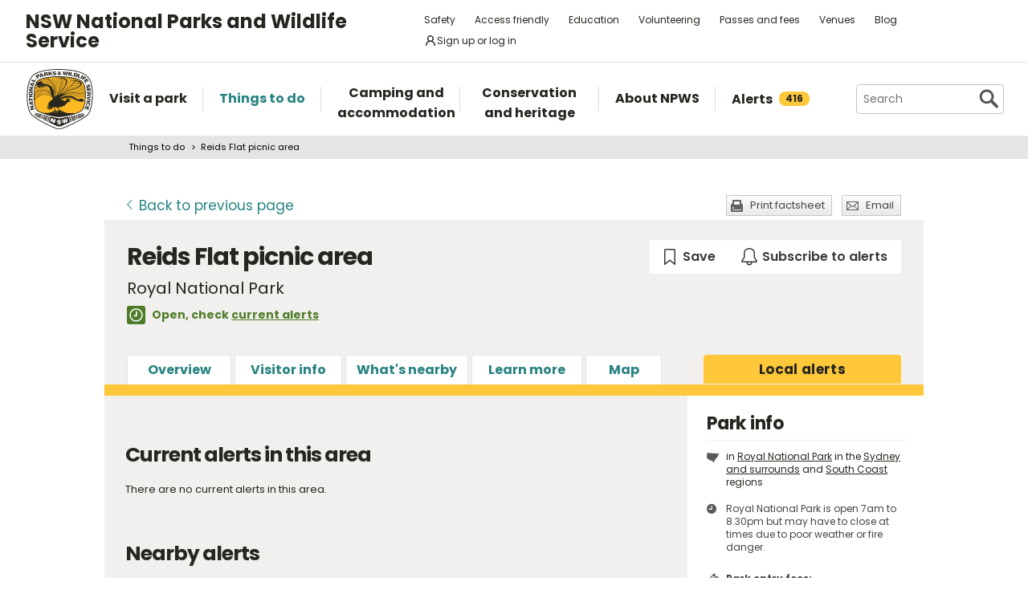

--- FILE ---
content_type: text/html; charset=utf-8
request_url: https://www.google.com/recaptcha/api2/anchor?ar=1&k=6LdAt48qAAAAANhCWh5h5qtiFDnxLjUiLFCu7QoJ&co=aHR0cHM6Ly93d3cubmF0aW9uYWxwYXJrcy5uc3cuZ292LmF1OjQ0Mw..&hl=en&v=PoyoqOPhxBO7pBk68S4YbpHZ&size=normal&anchor-ms=20000&execute-ms=30000&cb=c11tfblapdku
body_size: 49607
content:
<!DOCTYPE HTML><html dir="ltr" lang="en"><head><meta http-equiv="Content-Type" content="text/html; charset=UTF-8">
<meta http-equiv="X-UA-Compatible" content="IE=edge">
<title>reCAPTCHA</title>
<style type="text/css">
/* cyrillic-ext */
@font-face {
  font-family: 'Roboto';
  font-style: normal;
  font-weight: 400;
  font-stretch: 100%;
  src: url(//fonts.gstatic.com/s/roboto/v48/KFO7CnqEu92Fr1ME7kSn66aGLdTylUAMa3GUBHMdazTgWw.woff2) format('woff2');
  unicode-range: U+0460-052F, U+1C80-1C8A, U+20B4, U+2DE0-2DFF, U+A640-A69F, U+FE2E-FE2F;
}
/* cyrillic */
@font-face {
  font-family: 'Roboto';
  font-style: normal;
  font-weight: 400;
  font-stretch: 100%;
  src: url(//fonts.gstatic.com/s/roboto/v48/KFO7CnqEu92Fr1ME7kSn66aGLdTylUAMa3iUBHMdazTgWw.woff2) format('woff2');
  unicode-range: U+0301, U+0400-045F, U+0490-0491, U+04B0-04B1, U+2116;
}
/* greek-ext */
@font-face {
  font-family: 'Roboto';
  font-style: normal;
  font-weight: 400;
  font-stretch: 100%;
  src: url(//fonts.gstatic.com/s/roboto/v48/KFO7CnqEu92Fr1ME7kSn66aGLdTylUAMa3CUBHMdazTgWw.woff2) format('woff2');
  unicode-range: U+1F00-1FFF;
}
/* greek */
@font-face {
  font-family: 'Roboto';
  font-style: normal;
  font-weight: 400;
  font-stretch: 100%;
  src: url(//fonts.gstatic.com/s/roboto/v48/KFO7CnqEu92Fr1ME7kSn66aGLdTylUAMa3-UBHMdazTgWw.woff2) format('woff2');
  unicode-range: U+0370-0377, U+037A-037F, U+0384-038A, U+038C, U+038E-03A1, U+03A3-03FF;
}
/* math */
@font-face {
  font-family: 'Roboto';
  font-style: normal;
  font-weight: 400;
  font-stretch: 100%;
  src: url(//fonts.gstatic.com/s/roboto/v48/KFO7CnqEu92Fr1ME7kSn66aGLdTylUAMawCUBHMdazTgWw.woff2) format('woff2');
  unicode-range: U+0302-0303, U+0305, U+0307-0308, U+0310, U+0312, U+0315, U+031A, U+0326-0327, U+032C, U+032F-0330, U+0332-0333, U+0338, U+033A, U+0346, U+034D, U+0391-03A1, U+03A3-03A9, U+03B1-03C9, U+03D1, U+03D5-03D6, U+03F0-03F1, U+03F4-03F5, U+2016-2017, U+2034-2038, U+203C, U+2040, U+2043, U+2047, U+2050, U+2057, U+205F, U+2070-2071, U+2074-208E, U+2090-209C, U+20D0-20DC, U+20E1, U+20E5-20EF, U+2100-2112, U+2114-2115, U+2117-2121, U+2123-214F, U+2190, U+2192, U+2194-21AE, U+21B0-21E5, U+21F1-21F2, U+21F4-2211, U+2213-2214, U+2216-22FF, U+2308-230B, U+2310, U+2319, U+231C-2321, U+2336-237A, U+237C, U+2395, U+239B-23B7, U+23D0, U+23DC-23E1, U+2474-2475, U+25AF, U+25B3, U+25B7, U+25BD, U+25C1, U+25CA, U+25CC, U+25FB, U+266D-266F, U+27C0-27FF, U+2900-2AFF, U+2B0E-2B11, U+2B30-2B4C, U+2BFE, U+3030, U+FF5B, U+FF5D, U+1D400-1D7FF, U+1EE00-1EEFF;
}
/* symbols */
@font-face {
  font-family: 'Roboto';
  font-style: normal;
  font-weight: 400;
  font-stretch: 100%;
  src: url(//fonts.gstatic.com/s/roboto/v48/KFO7CnqEu92Fr1ME7kSn66aGLdTylUAMaxKUBHMdazTgWw.woff2) format('woff2');
  unicode-range: U+0001-000C, U+000E-001F, U+007F-009F, U+20DD-20E0, U+20E2-20E4, U+2150-218F, U+2190, U+2192, U+2194-2199, U+21AF, U+21E6-21F0, U+21F3, U+2218-2219, U+2299, U+22C4-22C6, U+2300-243F, U+2440-244A, U+2460-24FF, U+25A0-27BF, U+2800-28FF, U+2921-2922, U+2981, U+29BF, U+29EB, U+2B00-2BFF, U+4DC0-4DFF, U+FFF9-FFFB, U+10140-1018E, U+10190-1019C, U+101A0, U+101D0-101FD, U+102E0-102FB, U+10E60-10E7E, U+1D2C0-1D2D3, U+1D2E0-1D37F, U+1F000-1F0FF, U+1F100-1F1AD, U+1F1E6-1F1FF, U+1F30D-1F30F, U+1F315, U+1F31C, U+1F31E, U+1F320-1F32C, U+1F336, U+1F378, U+1F37D, U+1F382, U+1F393-1F39F, U+1F3A7-1F3A8, U+1F3AC-1F3AF, U+1F3C2, U+1F3C4-1F3C6, U+1F3CA-1F3CE, U+1F3D4-1F3E0, U+1F3ED, U+1F3F1-1F3F3, U+1F3F5-1F3F7, U+1F408, U+1F415, U+1F41F, U+1F426, U+1F43F, U+1F441-1F442, U+1F444, U+1F446-1F449, U+1F44C-1F44E, U+1F453, U+1F46A, U+1F47D, U+1F4A3, U+1F4B0, U+1F4B3, U+1F4B9, U+1F4BB, U+1F4BF, U+1F4C8-1F4CB, U+1F4D6, U+1F4DA, U+1F4DF, U+1F4E3-1F4E6, U+1F4EA-1F4ED, U+1F4F7, U+1F4F9-1F4FB, U+1F4FD-1F4FE, U+1F503, U+1F507-1F50B, U+1F50D, U+1F512-1F513, U+1F53E-1F54A, U+1F54F-1F5FA, U+1F610, U+1F650-1F67F, U+1F687, U+1F68D, U+1F691, U+1F694, U+1F698, U+1F6AD, U+1F6B2, U+1F6B9-1F6BA, U+1F6BC, U+1F6C6-1F6CF, U+1F6D3-1F6D7, U+1F6E0-1F6EA, U+1F6F0-1F6F3, U+1F6F7-1F6FC, U+1F700-1F7FF, U+1F800-1F80B, U+1F810-1F847, U+1F850-1F859, U+1F860-1F887, U+1F890-1F8AD, U+1F8B0-1F8BB, U+1F8C0-1F8C1, U+1F900-1F90B, U+1F93B, U+1F946, U+1F984, U+1F996, U+1F9E9, U+1FA00-1FA6F, U+1FA70-1FA7C, U+1FA80-1FA89, U+1FA8F-1FAC6, U+1FACE-1FADC, U+1FADF-1FAE9, U+1FAF0-1FAF8, U+1FB00-1FBFF;
}
/* vietnamese */
@font-face {
  font-family: 'Roboto';
  font-style: normal;
  font-weight: 400;
  font-stretch: 100%;
  src: url(//fonts.gstatic.com/s/roboto/v48/KFO7CnqEu92Fr1ME7kSn66aGLdTylUAMa3OUBHMdazTgWw.woff2) format('woff2');
  unicode-range: U+0102-0103, U+0110-0111, U+0128-0129, U+0168-0169, U+01A0-01A1, U+01AF-01B0, U+0300-0301, U+0303-0304, U+0308-0309, U+0323, U+0329, U+1EA0-1EF9, U+20AB;
}
/* latin-ext */
@font-face {
  font-family: 'Roboto';
  font-style: normal;
  font-weight: 400;
  font-stretch: 100%;
  src: url(//fonts.gstatic.com/s/roboto/v48/KFO7CnqEu92Fr1ME7kSn66aGLdTylUAMa3KUBHMdazTgWw.woff2) format('woff2');
  unicode-range: U+0100-02BA, U+02BD-02C5, U+02C7-02CC, U+02CE-02D7, U+02DD-02FF, U+0304, U+0308, U+0329, U+1D00-1DBF, U+1E00-1E9F, U+1EF2-1EFF, U+2020, U+20A0-20AB, U+20AD-20C0, U+2113, U+2C60-2C7F, U+A720-A7FF;
}
/* latin */
@font-face {
  font-family: 'Roboto';
  font-style: normal;
  font-weight: 400;
  font-stretch: 100%;
  src: url(//fonts.gstatic.com/s/roboto/v48/KFO7CnqEu92Fr1ME7kSn66aGLdTylUAMa3yUBHMdazQ.woff2) format('woff2');
  unicode-range: U+0000-00FF, U+0131, U+0152-0153, U+02BB-02BC, U+02C6, U+02DA, U+02DC, U+0304, U+0308, U+0329, U+2000-206F, U+20AC, U+2122, U+2191, U+2193, U+2212, U+2215, U+FEFF, U+FFFD;
}
/* cyrillic-ext */
@font-face {
  font-family: 'Roboto';
  font-style: normal;
  font-weight: 500;
  font-stretch: 100%;
  src: url(//fonts.gstatic.com/s/roboto/v48/KFO7CnqEu92Fr1ME7kSn66aGLdTylUAMa3GUBHMdazTgWw.woff2) format('woff2');
  unicode-range: U+0460-052F, U+1C80-1C8A, U+20B4, U+2DE0-2DFF, U+A640-A69F, U+FE2E-FE2F;
}
/* cyrillic */
@font-face {
  font-family: 'Roboto';
  font-style: normal;
  font-weight: 500;
  font-stretch: 100%;
  src: url(//fonts.gstatic.com/s/roboto/v48/KFO7CnqEu92Fr1ME7kSn66aGLdTylUAMa3iUBHMdazTgWw.woff2) format('woff2');
  unicode-range: U+0301, U+0400-045F, U+0490-0491, U+04B0-04B1, U+2116;
}
/* greek-ext */
@font-face {
  font-family: 'Roboto';
  font-style: normal;
  font-weight: 500;
  font-stretch: 100%;
  src: url(//fonts.gstatic.com/s/roboto/v48/KFO7CnqEu92Fr1ME7kSn66aGLdTylUAMa3CUBHMdazTgWw.woff2) format('woff2');
  unicode-range: U+1F00-1FFF;
}
/* greek */
@font-face {
  font-family: 'Roboto';
  font-style: normal;
  font-weight: 500;
  font-stretch: 100%;
  src: url(//fonts.gstatic.com/s/roboto/v48/KFO7CnqEu92Fr1ME7kSn66aGLdTylUAMa3-UBHMdazTgWw.woff2) format('woff2');
  unicode-range: U+0370-0377, U+037A-037F, U+0384-038A, U+038C, U+038E-03A1, U+03A3-03FF;
}
/* math */
@font-face {
  font-family: 'Roboto';
  font-style: normal;
  font-weight: 500;
  font-stretch: 100%;
  src: url(//fonts.gstatic.com/s/roboto/v48/KFO7CnqEu92Fr1ME7kSn66aGLdTylUAMawCUBHMdazTgWw.woff2) format('woff2');
  unicode-range: U+0302-0303, U+0305, U+0307-0308, U+0310, U+0312, U+0315, U+031A, U+0326-0327, U+032C, U+032F-0330, U+0332-0333, U+0338, U+033A, U+0346, U+034D, U+0391-03A1, U+03A3-03A9, U+03B1-03C9, U+03D1, U+03D5-03D6, U+03F0-03F1, U+03F4-03F5, U+2016-2017, U+2034-2038, U+203C, U+2040, U+2043, U+2047, U+2050, U+2057, U+205F, U+2070-2071, U+2074-208E, U+2090-209C, U+20D0-20DC, U+20E1, U+20E5-20EF, U+2100-2112, U+2114-2115, U+2117-2121, U+2123-214F, U+2190, U+2192, U+2194-21AE, U+21B0-21E5, U+21F1-21F2, U+21F4-2211, U+2213-2214, U+2216-22FF, U+2308-230B, U+2310, U+2319, U+231C-2321, U+2336-237A, U+237C, U+2395, U+239B-23B7, U+23D0, U+23DC-23E1, U+2474-2475, U+25AF, U+25B3, U+25B7, U+25BD, U+25C1, U+25CA, U+25CC, U+25FB, U+266D-266F, U+27C0-27FF, U+2900-2AFF, U+2B0E-2B11, U+2B30-2B4C, U+2BFE, U+3030, U+FF5B, U+FF5D, U+1D400-1D7FF, U+1EE00-1EEFF;
}
/* symbols */
@font-face {
  font-family: 'Roboto';
  font-style: normal;
  font-weight: 500;
  font-stretch: 100%;
  src: url(//fonts.gstatic.com/s/roboto/v48/KFO7CnqEu92Fr1ME7kSn66aGLdTylUAMaxKUBHMdazTgWw.woff2) format('woff2');
  unicode-range: U+0001-000C, U+000E-001F, U+007F-009F, U+20DD-20E0, U+20E2-20E4, U+2150-218F, U+2190, U+2192, U+2194-2199, U+21AF, U+21E6-21F0, U+21F3, U+2218-2219, U+2299, U+22C4-22C6, U+2300-243F, U+2440-244A, U+2460-24FF, U+25A0-27BF, U+2800-28FF, U+2921-2922, U+2981, U+29BF, U+29EB, U+2B00-2BFF, U+4DC0-4DFF, U+FFF9-FFFB, U+10140-1018E, U+10190-1019C, U+101A0, U+101D0-101FD, U+102E0-102FB, U+10E60-10E7E, U+1D2C0-1D2D3, U+1D2E0-1D37F, U+1F000-1F0FF, U+1F100-1F1AD, U+1F1E6-1F1FF, U+1F30D-1F30F, U+1F315, U+1F31C, U+1F31E, U+1F320-1F32C, U+1F336, U+1F378, U+1F37D, U+1F382, U+1F393-1F39F, U+1F3A7-1F3A8, U+1F3AC-1F3AF, U+1F3C2, U+1F3C4-1F3C6, U+1F3CA-1F3CE, U+1F3D4-1F3E0, U+1F3ED, U+1F3F1-1F3F3, U+1F3F5-1F3F7, U+1F408, U+1F415, U+1F41F, U+1F426, U+1F43F, U+1F441-1F442, U+1F444, U+1F446-1F449, U+1F44C-1F44E, U+1F453, U+1F46A, U+1F47D, U+1F4A3, U+1F4B0, U+1F4B3, U+1F4B9, U+1F4BB, U+1F4BF, U+1F4C8-1F4CB, U+1F4D6, U+1F4DA, U+1F4DF, U+1F4E3-1F4E6, U+1F4EA-1F4ED, U+1F4F7, U+1F4F9-1F4FB, U+1F4FD-1F4FE, U+1F503, U+1F507-1F50B, U+1F50D, U+1F512-1F513, U+1F53E-1F54A, U+1F54F-1F5FA, U+1F610, U+1F650-1F67F, U+1F687, U+1F68D, U+1F691, U+1F694, U+1F698, U+1F6AD, U+1F6B2, U+1F6B9-1F6BA, U+1F6BC, U+1F6C6-1F6CF, U+1F6D3-1F6D7, U+1F6E0-1F6EA, U+1F6F0-1F6F3, U+1F6F7-1F6FC, U+1F700-1F7FF, U+1F800-1F80B, U+1F810-1F847, U+1F850-1F859, U+1F860-1F887, U+1F890-1F8AD, U+1F8B0-1F8BB, U+1F8C0-1F8C1, U+1F900-1F90B, U+1F93B, U+1F946, U+1F984, U+1F996, U+1F9E9, U+1FA00-1FA6F, U+1FA70-1FA7C, U+1FA80-1FA89, U+1FA8F-1FAC6, U+1FACE-1FADC, U+1FADF-1FAE9, U+1FAF0-1FAF8, U+1FB00-1FBFF;
}
/* vietnamese */
@font-face {
  font-family: 'Roboto';
  font-style: normal;
  font-weight: 500;
  font-stretch: 100%;
  src: url(//fonts.gstatic.com/s/roboto/v48/KFO7CnqEu92Fr1ME7kSn66aGLdTylUAMa3OUBHMdazTgWw.woff2) format('woff2');
  unicode-range: U+0102-0103, U+0110-0111, U+0128-0129, U+0168-0169, U+01A0-01A1, U+01AF-01B0, U+0300-0301, U+0303-0304, U+0308-0309, U+0323, U+0329, U+1EA0-1EF9, U+20AB;
}
/* latin-ext */
@font-face {
  font-family: 'Roboto';
  font-style: normal;
  font-weight: 500;
  font-stretch: 100%;
  src: url(//fonts.gstatic.com/s/roboto/v48/KFO7CnqEu92Fr1ME7kSn66aGLdTylUAMa3KUBHMdazTgWw.woff2) format('woff2');
  unicode-range: U+0100-02BA, U+02BD-02C5, U+02C7-02CC, U+02CE-02D7, U+02DD-02FF, U+0304, U+0308, U+0329, U+1D00-1DBF, U+1E00-1E9F, U+1EF2-1EFF, U+2020, U+20A0-20AB, U+20AD-20C0, U+2113, U+2C60-2C7F, U+A720-A7FF;
}
/* latin */
@font-face {
  font-family: 'Roboto';
  font-style: normal;
  font-weight: 500;
  font-stretch: 100%;
  src: url(//fonts.gstatic.com/s/roboto/v48/KFO7CnqEu92Fr1ME7kSn66aGLdTylUAMa3yUBHMdazQ.woff2) format('woff2');
  unicode-range: U+0000-00FF, U+0131, U+0152-0153, U+02BB-02BC, U+02C6, U+02DA, U+02DC, U+0304, U+0308, U+0329, U+2000-206F, U+20AC, U+2122, U+2191, U+2193, U+2212, U+2215, U+FEFF, U+FFFD;
}
/* cyrillic-ext */
@font-face {
  font-family: 'Roboto';
  font-style: normal;
  font-weight: 900;
  font-stretch: 100%;
  src: url(//fonts.gstatic.com/s/roboto/v48/KFO7CnqEu92Fr1ME7kSn66aGLdTylUAMa3GUBHMdazTgWw.woff2) format('woff2');
  unicode-range: U+0460-052F, U+1C80-1C8A, U+20B4, U+2DE0-2DFF, U+A640-A69F, U+FE2E-FE2F;
}
/* cyrillic */
@font-face {
  font-family: 'Roboto';
  font-style: normal;
  font-weight: 900;
  font-stretch: 100%;
  src: url(//fonts.gstatic.com/s/roboto/v48/KFO7CnqEu92Fr1ME7kSn66aGLdTylUAMa3iUBHMdazTgWw.woff2) format('woff2');
  unicode-range: U+0301, U+0400-045F, U+0490-0491, U+04B0-04B1, U+2116;
}
/* greek-ext */
@font-face {
  font-family: 'Roboto';
  font-style: normal;
  font-weight: 900;
  font-stretch: 100%;
  src: url(//fonts.gstatic.com/s/roboto/v48/KFO7CnqEu92Fr1ME7kSn66aGLdTylUAMa3CUBHMdazTgWw.woff2) format('woff2');
  unicode-range: U+1F00-1FFF;
}
/* greek */
@font-face {
  font-family: 'Roboto';
  font-style: normal;
  font-weight: 900;
  font-stretch: 100%;
  src: url(//fonts.gstatic.com/s/roboto/v48/KFO7CnqEu92Fr1ME7kSn66aGLdTylUAMa3-UBHMdazTgWw.woff2) format('woff2');
  unicode-range: U+0370-0377, U+037A-037F, U+0384-038A, U+038C, U+038E-03A1, U+03A3-03FF;
}
/* math */
@font-face {
  font-family: 'Roboto';
  font-style: normal;
  font-weight: 900;
  font-stretch: 100%;
  src: url(//fonts.gstatic.com/s/roboto/v48/KFO7CnqEu92Fr1ME7kSn66aGLdTylUAMawCUBHMdazTgWw.woff2) format('woff2');
  unicode-range: U+0302-0303, U+0305, U+0307-0308, U+0310, U+0312, U+0315, U+031A, U+0326-0327, U+032C, U+032F-0330, U+0332-0333, U+0338, U+033A, U+0346, U+034D, U+0391-03A1, U+03A3-03A9, U+03B1-03C9, U+03D1, U+03D5-03D6, U+03F0-03F1, U+03F4-03F5, U+2016-2017, U+2034-2038, U+203C, U+2040, U+2043, U+2047, U+2050, U+2057, U+205F, U+2070-2071, U+2074-208E, U+2090-209C, U+20D0-20DC, U+20E1, U+20E5-20EF, U+2100-2112, U+2114-2115, U+2117-2121, U+2123-214F, U+2190, U+2192, U+2194-21AE, U+21B0-21E5, U+21F1-21F2, U+21F4-2211, U+2213-2214, U+2216-22FF, U+2308-230B, U+2310, U+2319, U+231C-2321, U+2336-237A, U+237C, U+2395, U+239B-23B7, U+23D0, U+23DC-23E1, U+2474-2475, U+25AF, U+25B3, U+25B7, U+25BD, U+25C1, U+25CA, U+25CC, U+25FB, U+266D-266F, U+27C0-27FF, U+2900-2AFF, U+2B0E-2B11, U+2B30-2B4C, U+2BFE, U+3030, U+FF5B, U+FF5D, U+1D400-1D7FF, U+1EE00-1EEFF;
}
/* symbols */
@font-face {
  font-family: 'Roboto';
  font-style: normal;
  font-weight: 900;
  font-stretch: 100%;
  src: url(//fonts.gstatic.com/s/roboto/v48/KFO7CnqEu92Fr1ME7kSn66aGLdTylUAMaxKUBHMdazTgWw.woff2) format('woff2');
  unicode-range: U+0001-000C, U+000E-001F, U+007F-009F, U+20DD-20E0, U+20E2-20E4, U+2150-218F, U+2190, U+2192, U+2194-2199, U+21AF, U+21E6-21F0, U+21F3, U+2218-2219, U+2299, U+22C4-22C6, U+2300-243F, U+2440-244A, U+2460-24FF, U+25A0-27BF, U+2800-28FF, U+2921-2922, U+2981, U+29BF, U+29EB, U+2B00-2BFF, U+4DC0-4DFF, U+FFF9-FFFB, U+10140-1018E, U+10190-1019C, U+101A0, U+101D0-101FD, U+102E0-102FB, U+10E60-10E7E, U+1D2C0-1D2D3, U+1D2E0-1D37F, U+1F000-1F0FF, U+1F100-1F1AD, U+1F1E6-1F1FF, U+1F30D-1F30F, U+1F315, U+1F31C, U+1F31E, U+1F320-1F32C, U+1F336, U+1F378, U+1F37D, U+1F382, U+1F393-1F39F, U+1F3A7-1F3A8, U+1F3AC-1F3AF, U+1F3C2, U+1F3C4-1F3C6, U+1F3CA-1F3CE, U+1F3D4-1F3E0, U+1F3ED, U+1F3F1-1F3F3, U+1F3F5-1F3F7, U+1F408, U+1F415, U+1F41F, U+1F426, U+1F43F, U+1F441-1F442, U+1F444, U+1F446-1F449, U+1F44C-1F44E, U+1F453, U+1F46A, U+1F47D, U+1F4A3, U+1F4B0, U+1F4B3, U+1F4B9, U+1F4BB, U+1F4BF, U+1F4C8-1F4CB, U+1F4D6, U+1F4DA, U+1F4DF, U+1F4E3-1F4E6, U+1F4EA-1F4ED, U+1F4F7, U+1F4F9-1F4FB, U+1F4FD-1F4FE, U+1F503, U+1F507-1F50B, U+1F50D, U+1F512-1F513, U+1F53E-1F54A, U+1F54F-1F5FA, U+1F610, U+1F650-1F67F, U+1F687, U+1F68D, U+1F691, U+1F694, U+1F698, U+1F6AD, U+1F6B2, U+1F6B9-1F6BA, U+1F6BC, U+1F6C6-1F6CF, U+1F6D3-1F6D7, U+1F6E0-1F6EA, U+1F6F0-1F6F3, U+1F6F7-1F6FC, U+1F700-1F7FF, U+1F800-1F80B, U+1F810-1F847, U+1F850-1F859, U+1F860-1F887, U+1F890-1F8AD, U+1F8B0-1F8BB, U+1F8C0-1F8C1, U+1F900-1F90B, U+1F93B, U+1F946, U+1F984, U+1F996, U+1F9E9, U+1FA00-1FA6F, U+1FA70-1FA7C, U+1FA80-1FA89, U+1FA8F-1FAC6, U+1FACE-1FADC, U+1FADF-1FAE9, U+1FAF0-1FAF8, U+1FB00-1FBFF;
}
/* vietnamese */
@font-face {
  font-family: 'Roboto';
  font-style: normal;
  font-weight: 900;
  font-stretch: 100%;
  src: url(//fonts.gstatic.com/s/roboto/v48/KFO7CnqEu92Fr1ME7kSn66aGLdTylUAMa3OUBHMdazTgWw.woff2) format('woff2');
  unicode-range: U+0102-0103, U+0110-0111, U+0128-0129, U+0168-0169, U+01A0-01A1, U+01AF-01B0, U+0300-0301, U+0303-0304, U+0308-0309, U+0323, U+0329, U+1EA0-1EF9, U+20AB;
}
/* latin-ext */
@font-face {
  font-family: 'Roboto';
  font-style: normal;
  font-weight: 900;
  font-stretch: 100%;
  src: url(//fonts.gstatic.com/s/roboto/v48/KFO7CnqEu92Fr1ME7kSn66aGLdTylUAMa3KUBHMdazTgWw.woff2) format('woff2');
  unicode-range: U+0100-02BA, U+02BD-02C5, U+02C7-02CC, U+02CE-02D7, U+02DD-02FF, U+0304, U+0308, U+0329, U+1D00-1DBF, U+1E00-1E9F, U+1EF2-1EFF, U+2020, U+20A0-20AB, U+20AD-20C0, U+2113, U+2C60-2C7F, U+A720-A7FF;
}
/* latin */
@font-face {
  font-family: 'Roboto';
  font-style: normal;
  font-weight: 900;
  font-stretch: 100%;
  src: url(//fonts.gstatic.com/s/roboto/v48/KFO7CnqEu92Fr1ME7kSn66aGLdTylUAMa3yUBHMdazQ.woff2) format('woff2');
  unicode-range: U+0000-00FF, U+0131, U+0152-0153, U+02BB-02BC, U+02C6, U+02DA, U+02DC, U+0304, U+0308, U+0329, U+2000-206F, U+20AC, U+2122, U+2191, U+2193, U+2212, U+2215, U+FEFF, U+FFFD;
}

</style>
<link rel="stylesheet" type="text/css" href="https://www.gstatic.com/recaptcha/releases/PoyoqOPhxBO7pBk68S4YbpHZ/styles__ltr.css">
<script nonce="55dMXb5ShjmitSb42aU1mg" type="text/javascript">window['__recaptcha_api'] = 'https://www.google.com/recaptcha/api2/';</script>
<script type="text/javascript" src="https://www.gstatic.com/recaptcha/releases/PoyoqOPhxBO7pBk68S4YbpHZ/recaptcha__en.js" nonce="55dMXb5ShjmitSb42aU1mg">
      
    </script></head>
<body><div id="rc-anchor-alert" class="rc-anchor-alert"></div>
<input type="hidden" id="recaptcha-token" value="[base64]">
<script type="text/javascript" nonce="55dMXb5ShjmitSb42aU1mg">
      recaptcha.anchor.Main.init("[\x22ainput\x22,[\x22bgdata\x22,\x22\x22,\[base64]/[base64]/[base64]/bmV3IHJbeF0oY1swXSk6RT09Mj9uZXcgclt4XShjWzBdLGNbMV0pOkU9PTM/bmV3IHJbeF0oY1swXSxjWzFdLGNbMl0pOkU9PTQ/[base64]/[base64]/[base64]/[base64]/[base64]/[base64]/[base64]/[base64]\x22,\[base64]\\u003d\x22,\x22MnDCnMKbw4Fqwq5pw5nCmMKGKkBLJsOYOcKDDXvDri3DicK0wqEUwpFrwqTCu1QqSV/CscKkwpfDksKgw6vCnh4sFEoQw5Unw53CvV1/AX3CsXfDjcOMw5rDngDCjsO2B0TCqMK9SzPDmcOnw4c/eMOPw77CoE3DocOxD8KkZMOZwqjDn1fCncKoasONw7zDqQlPw4BvcsOEwpvDpW4/wpIywozCnkrDiTIUw47ChXnDgQ4GAMKwNC7Cp2t3NMKHD3s3BsKeGMKnchfCgTbDicODSWdiw6lUwpsJB8Kyw5TCusKdRnDCtMOLw6Q9w5s1wo5BcQrCpcOdwooHwrfDig/CuTPCg8OhI8Kobxl8UQJpw7TDszELw53DvMKHwoTDtzRsA1fCs8OyBcKWwrZMcXoJbcKAKsODJg1/XHzDvcOnZWduwpJIwpQkBcKDw6vDpMO/GcO+w5QSRsO/wojCvWrDlip/NXVWN8O8w7o/w4J5R2kOw7PDrnPCjsO2JMO7RzPCq8KSw48Ow7E7ZsOAH3LDlVLCjsOSwpFcYsKdZXcpw4/[base64]/CjC7CjMO3w5tYwpXCjcKYL8KXw60vZk4HG23DjsKMC8KSwr7CtnbDncKEwp/CrcKnwrjDtSs6LgHCuBbCslcWGgRNwrwzWMKlLUlaw73CjAnDpHLChcKnCMKUwqwgUcOmwqfCoGjDgRAew7jChMKFZn02wpLCskthQ8K0BnrDq8OnM8Oqwq8Zwoc1wq4Hw47DkCzCncK1w58Mw47CgcKBw4lKdQ3CiDjCrcO/w49Vw7nCr03ChcOVwrLCkTxVVcKCwpR3w4gEw65kXE3DpXtIcyXCusO9wqXCuGl9wowcw5onwoHCoMO3RcK9InPDo8OOw6zDn8OSNcKeZwzDizZIQ8KDM3pkw5PDiFzDqMOZwo5uADYYw4Qxw7zCisOQwpzDicKxw7gNIMOAw4F/wonDtMO+MMKMwrEPRX7CnxzCicO3wrzDrw0NwqxnbsOKwqXDhMKUYcOcw4JSw5/CsFERCzIBDWYrMlLCuMOIwrx/[base64]/DpjXCo8KNAcOlwpgVwqfDrTxkFDoDw7Rvw7AIe8KsU2fDiSpOU1fDvMKPwpRuZsKoQsKowp03EsOaw6tjI3MrwqrDocK0a3bDsMO4wqnDuMKtXzFdw4NaEFlhGy/DoQdVdGVHwqLCnEAWTWBvV8OAwrnDn8Kvwp7DiUJiLiLChsK6NcKbBsO0w63CjhI6w5gnU3PDjUQOw5TCnAI9w6fDjD/ChcOVZMKqw647w6R9wrIwwqlXwrxpw7LCqAAbNcO8KMK0Px/Crl3Cug8VfAI+wq4Tw6kzw6pYw6xYw7jCucKGa8Kkw6TCrT55w44PwrjCjQg7wpNhw5jCk8OsFU3ChBkeD8OrwrhRw6EMw4/ChXHDhMKDwqQSGUZcwrYKwppow5YgFUwGwq3DnsK3J8OUw47CnlUqwpQmcDpaw7jDi8KBw41Qw6HDoyciw6XDty9TZcOwSsO6w5HCq2NewrPDnz87KGfCiAcVw5A3w6DDgRBjw6YtKAvCj8KLwr7Cll/[base64]/DlsOtJUkkVSgzw4c8WcOlwrrDlwQaw73Cqy8TTj7DmcKjwrDCo8Ozw5gTwq/[base64]/DqsOjwpHDssOIwoHDkzjDrsK+w7zCrUcsO2YuZTBLCMKFBmU1Qz9SBiTClTXDrWR6w6XDkCcCEsOEw4cnwobCoTPDky/[base64]/DghPDlcOXwoPCujfCujnCjsOqW8OGZ8K3wrQxwqwFTsKPwpwWXMKXwrAxwpzDrhTDlV9dSTDDjyQWJsKPwoXDmsO8VR7Ch3BXwrgbw70cwpjCnDUJTX7DoMOBwq5HwqfDs8KNw7N8CXp9wo/[base64]/ClEvDoMOHw64zwrRxw6cySSfClzvDtzPDi8KWKw88KMOyG1osRHDDtXs8PX7CiWBtKMOcwqgNDBY9bBbCocKrJnMhwqjDlQzCgMOpw70TDHHDjMOVPyzCqhMwb8KwQUcfw4fCiUnDp8Kxw41aw4NNLcO8eCTCt8Krwp1IX13Ds8KpawfDqMK/WMOtwrXCthchw5LDvkZYw4xyF8OvOHjCq0/CvzvCjsKKcMO0wosiEcOnMMOERMO2csKeXHDCpzlTfMO4fcKqdi4rw4jDi8OYwptJIcOMSlbDlsO8w4vChgU7UsOMwopLwr4uw4LCnGFaMsKRwq1iMMOhwqlBc3FWw6/[base64]/[base64]/DtDTCn0vDo8ONJV7CmcOBKHRoYgc/wo8dNTQNB8KhB355KX4CCitiJcO7MsKvBMKBdMKWwpAqXMOqGsOvN2PDjMOcGyrCqjDDjsO+RMO2FUteV8KCfhfDl8O3SsOCwoVtaMOONxvCskVqZcKawpfCrVvDm8KZVXJAKkrCnhkPwo5CdcK3w4DDhBtOwrwxwr/DrSDCugjCp0TCtcKdwo1WZcKiHsKmw7ldwqTDuB3DisKZw5vDu8OwI8K3fsOCGR42wpTCtBbCnDfDr0Nyw6Fpw6fCncOhw4BEQcKfZcKIw4XDvMO0UMKXwpbCukPCtWfCqTfClW1qwoJ/[base64]/DjMOPwo8mwo3CgcOfwrPDnE3CrnrDlcOIXH/DiQHDuUlUw5LCnsOzw59rwrjCtsKGSsKmwr/Cq8KuwolYTMK2w7vDvxLDtUbDkQPChTjDssOTCsK8w5vDucKcwqjDvsOywp7DsFfClsOiG8O6SALCq8O1J8Kow5gkInBYL8OyW8O0KTJablvDvcKwwrXCj8OMwqM/w4cHGirDoXrDm0bDp8OCwprCmXkMw79hf2E1wrnDggzDrAdCPXfCtTUPw43DgivCnsK6w6jDij7Cm8OKw4VKw5AkwpQVwrzDn8Orw63CvwVFOS9YRhEzwqDDoMOww7PCk8Kcwq/CiGXDrBpqMFhpacKhGWHCmHAVw4DDgsKBN8ODw4dGQMKuw7TDrcKXwpB4wozDrcOuw4fDi8KQdsKUfA7CicK/w5bCmwHCvC/CsMOlw6HDoRhIw7sBw65Ew6PClsO7IFlmWA7CtMKkNTLDh8Osw5LDrUoJw5PCiX3DjsKUwrbCt2rCjjQyRn8bwo3CrW/CvnkGccOewoYBNyfDrBohfsKVw4rCiQ9XwrnCn8OsUijClW7DicKIaMOwfmXDr8O3GnYuRGgfWGlcwqrCsjXDn2x/w7XDsR/[base64]/VG7CoHViTMKiw7jDssKdwqjCvlzCjAUxSg4ic3F5fm/DgFTCn8KKw4HCrcO5NMKJwoXDmcOlJnrDkEzClGjDscOoecKcw47Dg8Ohw4vDrsKZXh5vwqkLwr7Dn1AkwqHCmcOWwpA+w496w4TCvcKYeTzDkUHDvsOfwpovw6wTYcKsw5vCk3/[base64]/Di8OqwrFsWcKVw51Nw64aBzAWwphxIiESwqnDlVLDg8OMEcKEFsO3XkULczYzwoHCnsOlwpByfcOZw7E3w5UrwqLDvsO7GXRpImfCucO9w7PCtxrDtMOeRsKcCMOkY0bCpcOrYMOZOMKzRwTClkokblbCqcOKLMKow77Dn8K6DMKWw4sUw48SwpHDpTlUaS/DuEPCnxxXT8ORKsKGd8OdbMKDIsO6w6ghw4bDmnXCo8O+ecOVwqfCuHLCkMO7w40OZ0M/w4cuwqPDgwPCtQjDizQ1bMOjBsKNw7xdAsK9wqBoSk7Do2JmwqjDtzLDkX5jEBXDgMOpF8O/J8Kgw5Qcw5wwecOZNWlrwoHDvsOzw67Cr8KDFWsqGMOUQ8KSw7nDicO/JcKvHcKzwoNEG8K0bMOJAMOUMMOSYsODwobCt0Znwr5gQ8KrcXkbGMKEwp3DqiXCtzdow5PCj2TDgsK6w5rDi3HDrMOGwp/[base64]/wpfDqcO9w5PCicKTa20SWMKhw4ZIwqEOGXXCgF7DocKHworDhsOWb8OAwpHCjMKEWGYWED8scsOiEcOIw7bCnmnCljtQwrHCg8KbwoPDnBzDmUHCnETCnXzDpkwMw7ogwoshw4p1wr7Dkzc0w654w5LCi8OjB8K+w7ALVMKBw6/DvWfCqWx9eVVeB8OFOEXCvcKfwpFLTSPDlMK8C8Obfwtqwrd1eVlaCiUzwpRbSFk+w54ow5JZQsOxw5hWccOwwpPDjFR3bcKNwr/CusOxSMOxf8OYKFDDkcKOwoEAw6p5wqpZacOKwoo9w7nCs8KAScKsMUfDocK4woLDn8OGMcOtG8KFw5U/wodGaUITw4zDu8ObwoPDhi7DgsOMwqFww6XDvTPCpyJ0fMOAwrfDu2IMIWzDgWwJGMOofcKOF8OHSHLDpU5Ywr/CrcKhSGrCrjcxRMOIDMKhwo0lE1XDsAVrwq/Coz4HwrrCkT1EdsK7YsK/GGHCkcKrwpbDkxnCgi0IBcOqwoDDmMOTFSrCqMKoIMKbw4AQZlDDv2U0w5DDg1gmw6pRwo92wqDCqcK5wonCryQ4wo/DqQdUG8KZDFA9McORJE4hwq9Pw60kARjDmEXCpcK0w4JPw7/Cj8KOw7l2w7RZw4p0woPDq8OuVsOqNDlkKH/[base64]/CjBzDp8OHRMO4w71Lwqo8wqwCPcOaw7LCoxcgYcObfELDs0TDksOQWjPDjRFJampNS8OUNh08w5B3wqLDsilvw6nDl8ODwprCqjBgAMO5w4PDhcOzwoFZwrs2L24qdS/CqgLDoC3DjlTCicKxRMKMwpLDqSzCnnYtw40xR8KSMlHDsMKsw7/Cl8OLAMKAXRJSwq1kwo8Kw5A0woYjFMOdEQc4aCt/aMKNJQfClcONwrd5woDCqSsgw791w7oVwpYNTmR4Z1gvFcKzWUnCmmTDvMO9WmlUwpTDlsO5w4cEwpDDjVEpZCUWw6PCmcK9BMOaaMOXw4pNaBLCgR/CvTRsw6llbcOUw5TDi8OCMMKDTifDksKUS8KWBsK1PRLCk8O9w7rDuh7Dqw06wpM2XcOowpkOw5HCgsOLCB7CgcOFwr4MMy9Fw645YAhAw5g7WsOawpHCh8OTZEwXHivDrMK7w6rClkXCmMOGCMKPK27DscKhD2/Ctg4RJCtrXMKKwrHDisOxwrvDvzQ8HsKnPA3CumwPwqlIwrrCksKINwt0I8KsRcOsezHDpC7Dr8OQCHsjaQNowpHDiF/Ck3DCgiDCp8KgIsKtVsObwr7CmcKrIilXw47CmcO7FAtUw4nDuMOiwpbDs8OhRcK6UlRKw5UYwqo9wqjDlsOQwppTKnbCpsKvw754fQ08wp4kMsKGZhfCj31RSGNAw650YMKcaMK5w5Mlw610I8KTVg5swql/woDDocKNVnQhw4PCn8KuwobCo8OQInvDs340w4/DlxgFV8OYKk4/Sn3DmxbChkc6woseKgVPwqgoF8KTSmE9w6jDnCvDucOuw7powo3DncOFwrzCsxsUNcKjwr/CvcKlZMKMUwfCkB3DpmzDuMOFQsKrw71DwqrDrRlJwo5owqDCoTwYw53DnlbDvsOKwr7DmMKwLcO9e25ow7HDlzohTsKzwpYVwqtBw4NUOTYhTcKWwqF8FBZIw79gw7XDglQTcsOzWRIWFHnCg1DCvRwEwrJdw5fDnsOUDcK+VHlyfMOFBsOCwrsSw6x6EgDDr31/OMODUWDCnzjDvMOowrItdcKzUsOMwoJIwpB1w5XDqjlFw7AXwrVqZ8OddEA/w4HDjMKgPBTDmsKjw5Zdwp5rwqgxWWbDkX3Dg3LCkws6KzR1VcK2cMKTw64EGxjDkcKTw6nCr8KdTGLDjyzCgcOTE8OOY1TCicK7w4g+w5k4wrfDuEYKwo/[base64]/[base64]/Ch8KDw4JvwoMww64gdGjDocKbwpTCmsOvwo8gPcO5wqLDknZ6wo7DuMOywp/[base64]/DmsKefcOOwoEseTrCiFPDtzRsw6/Ck3NWccKnHjrDnRFAwr5Vd8K5ecKMOsKTHGYDwrdmwo1XwrZ4wp5NwoLDlEkYKCkVH8O4w4NiK8KjwpjDncOVTsOew7jDuyMYE8OOM8KiFS7Dkjx6wpoew5HCkTUMSjlIwpHDpUQ/w61+RsOgesOBG3ZSKBRrw6fCr2ZGw67DpG/CqjbDoMK0TSrCi1V+QMOJw41Kwo0bHMOYTEAgc8KodsK4w6RBw58AOw97WMO6w6HCqMK1IMKZPg7CpsOgOsKww5fCtcKpw7ITwoHDtcOKwp4RBDwMw67DvsODby/DrcOcfMKwwrQmBsK2Y2dbPC/DmcOxCMKGwpPCpcOKeX7CjjjCii3CqSdBSsOOC8OKwqTDgMO0wqdlwqpERnlhK8KbwqofFcOBWg7Ch8K1VUzDkGooWmB7GlLCucO6w5AgDwXCpsKNf2fDiwLCn8OSwod6NcOhwpHCnsKIaMOqG1nClcOMwp0PwojCssKfw5rDrmHCnUovw6YKwoUew4zChsKdwo/[base64]/CtcKgOMKHwqQKwrZddjVPwoAFw7DDpcOjdMK4wo8+woItYcKtwpHCucKzwpVIA8ORw4E8wqrClXrChMOPw5jClcKdw45vDsKiWsOOwq7DuirDncOuwqA+MVc3ckrCvMKCQlwZA8KHR1nCsMOvwrzDrgoFw4/[base64]/CpsKFCMK4NTDDq1HDhh0uw5fCs1NrEcKywrJOdzjDv8OYwoTDo8OOw4HCjMOeUMOENMKQbcOjZsOuwrVZYsKKfipXwrHDhinDhcK1f8KIwqsaa8OTecOLw4pGw5sGwo3CoMKveiPCuCPCnURVwojChH/DrcKiY8Ofw60Zb8K3Aghow5EIJcKYCiIoGUZLwqvCnMKhw6HCgWEsRMK/wp5NI1HCrR0QBMKYW8Kjwqpqw6dpw5REwoHDl8KUK8O3ScKkwrfDpFzDtGk0wrvChsK3AMOdasOcVcOnRMONG8KQfMO2CAN5AMOACAQ2FHwXwo08LsOXw7XCpsOhwoDCsHzDn3bDksOKUMKKSXVvwoUaLy1SI8OYw6cHP8O+w5bDosOiLUg6QcK7wp/[base64]/CqcOKPV3DosO3NQF0w7wZVjY8wp5zwrUpB8OZwqwJw6nCtMOWwq06EUbDsFVvNUHDm0PCoMKrwpTDn8OAAMOowqjCr3hVw5lBY8KOw480W0PCvcKRdsKjwq87wo8GBnQ1PMKlw6XCm8KDNcOlLMOGwp/DqiA1wrHCnsK+JMOOGhLChzA/[base64]/dcOXw7hxwpbCq8OewpBuwr48w6ByX8OvwoPCqMKsPV/[base64]/CD/[base64]/DicKCw4gOCcKmw6XDkgrCocKdTSVfFMKyT8KnwrfDucKHwrQRwqjDnF0dw7rDgMKkw559PcOjfcKyalTCu8O7IsKnwrgiFRoiZ8Khw71Aw7hSCsKBCMKIw6zCnk/Cj8KoA8OkSirDqMOGRcK1NsOOw6F7wr3Ct8OscjgmYcOESgMtwpN5w4Z3WioPTcOmQwFEWMKSNQbDgnPCqcKlwqg0w7XClsOZwoDCj8O4Ri00wqhLNMKxGDrChcK2wpJWIDVuwqTDpR/DogUiF8OswosBwr1lSMKOUsOewqTChGwNX3oMfXPChG7CqnXDgsOhwonCmsOJPsKhXA5owqLCnHkjBMKRw4DCsGASb1vDpwZewplQMcOoJnbDtMKrFMK/bmZhMDdFNMOIDnDCisKyw7UJKVIAwqjCjBdMwpXDkMO3ayVLbBxIw5RNwqjCi8OFw6jCiQ/Cq8KbI8OOwq7CuHPDvkvDtSxjbMOMUCLDj8KzV8OcwoR7wrTCmDXCt8KFwpp6w5Q5wr3DkER8FsKPFHt5wq0Lw5FDwpfCsj93XsKVw5MQw6/DmcOgw4jCpCIkFyvDmMKXwoIpw6jCijc5W8O+BsKjw4Rcw7daRjzCusK6woLDsWNew7HCox8sw5HDsBA9w73DlhpRwptOaSnCs2fDrcKnwqDCusKswrprw5HCqcKTcWjCocKSRcK6wpckwq4vw5vCojoGwqUdwq/DsjZHw4/DvcO0w7taZTzDulAPw47CgGXCiWLCmsO9NcKzScO6wrbCkcKFwrHClMKoPsKywpbDr8KXw4Nww6YdRhg/[base64]/wqfCrcK4SsKNwql0w6PCs2/[base64]/DrCdYwpvCkxtIw4HDjWhMVHp9ZcKxwqAlHcKPeMOYacOaC8Oham8PwqBqClfDrcK6wqjCi0LCqlYcw55sN8OnDMK/wobDlm9rc8OSw7jCsh9xw7nCi8K1w6Ruw5TDlsKsFAHDicOSeSV/w7/Ci8K3wok5wp0/wo7DkBxww57Dlntzw7LCtcOuOsKAwps0WMK8wq5jw702woTDrMOXw6FXCMOBw43Cn8Kvw5JSwr3DtcOjw5rCiGjCkiYLGhrDi2NbWzZvF8OAccOiw4ccwoAiw5vDmwk3w6QVwpfCmVLCosKOwrDDrMOsCcOMwrd9woJZG3FPHsO5w7Q+w4vDnsOZwrbCkVPDscO/CDUGVsOGMzxdRiwDVhPDkhoUw53CuU4WOsKiOMO5w6DCmXXCknQywqQVV8OVJHFSwpZAQH3CkMKyw59Jwp9afWrDsnwResK/[base64]/[base64]/wpzCuwjCmcOgThIGP3bDp8OvFgFLw7fDhCbCm8Odw5hIBVpkwoB9KsKEasOtw6Muwq1nGcOjw7/DrsOJXcKSwphwXQLDkXVfN8OCY1vCkkg6wpLCrloWw7d3J8KIQmjCvj3DpsOjR23CpnYbw5xYccKSEsK/VmooCHTCiHfCk8KPVyfDmU/Dijt5AcKPwo8FwpbCu8OLViNYHko7HsO9w7bDlMOlwobCu1xfwqJNf1nDicOUF23CmsKwwo8yc8OhworCt0N8QcKuRV3DiATDhsKTWGhSwqldQ3DDrxEkwoLDqyTDh19Xw7BCw63CqldUE8Kgd8Otwo4PwqQgwo92wrnDv8KLwqTCvCfDm8O/[base64]/DpiB5wqZgQ2AaRE/DtEjCqcKBGCHDvsKWwpUOTsOKwoLDvcOmw7rCosOiwrHDj0rCmELCvcOMY0XDr8OnbhrDoMO5w7rCsH/DrcKPBBvCmMK+TcK5w5PCpCXDihhZw48fC07ChsOZMcKQdcOXccOlUsO1wq80BF7CqR/[base64]/w6XCsg90wpTCnFF2Ii3Cgi7CpBkrwqTCkMO2QcOywqjDiMKTw58Qf1DCkTPDpsKow6nCjTYZwrMZccKyw5zCksK5wprCl8KOIMOZNsKLw57DiMOyw4zChADCm08ww43CqSLCjE1gw6DCvRJ9w4rDhkViw4/CgEjDnUDDicK6BcOyGMKdasKkw6E5woLDulfCtsKsw5sIw5gcOQgUwqxcE3Vrw684wottw48zw53ChsOQQ8ODwpLDmsKeccO/D3BcBcKkEwzDuUrDoBXCg8KvOsK2C8OAwoxIwrTCk03CrsOSwrDDnsOkRGFVwrIzwo/DkcK+w6ELNEQFRcKtXg7Cr8O6RxbDmMKfTcKidQDDmj0tQ8KVw7jCvArDp8Oyb2YcwokmwrcQw7xXIV4dwolXw5vDhkFSAsOTSMKGwoZZVUY5DFTCkTUfwrLDgHnDqMKJYWvDlsO0FMK/w4rDm8K4XsOKSMOzREzDnsOibx8bwo1+RMKEJsOZwrzDtAMPO3LDgzwlw69Ww45beBBoPMOFYcOZw5gewrNzw45aYMKhwo5Pw6V2XsK1A8KywoQJw63Dp8O3KQAVAxfCgcKMwqzDosKwwpXChcKbwpU8el7DpcK5ZcOzw57DqSdxYMKLw7FiG3jCnsO6wrHDvyTDn8O/[base64]/DtTJEwpXDtsKSw7PCkcKnw6BEQ0gNIkU+IyvCucO6cxhww47CsAfChSUUwoUWw7sUwq/DpsO8woIiw6jDncKfwoLDoxzDqxfDqjplwqx6eUPCiMOLw4TCgsKSw4jCo8OZU8K8b8Oyw6DCk2PClsK7wrNPwoDChlVfw7/Co8K7Ox47wrnDtALDnlzDhMO1worDvGgJw78NwqHCgcOEDcKsRcOtZkZ1LQ8ZUsK+woEGw7snYlIaEMOTIV0wJxLDvyhVb8OEEg8YJsKgC0/Cv2/DmSMjw4Q8w4/[base64]/ChMKxDMOrQHrDhUFIwosrTXnCuMKYwq3DvcO1w4TDt8O6PWluworCjMKuwqNtF3zDhMKzPWjDucO/FlfDt8OzwocCfsKdMsKTwrkgGlPDtsKtwrDDsBfCm8OBw5zCuC7CqcKbwp03e2FDOkEAwpXDvcOITxLDslI4dsOdwqw5w58RwqR9JTDDgsKJEl7Ct8K/EsOuw67DgzBsw77DvWZkwqEzwqzDgBDDosOwwqByLMKlwq7DnsOWw5rCisKfwoV6PRjCohtYacOAwpvCuMK6w53DrcKKw63Dl8K+LMOfTmrCssO/[base64]/DrcKVwrjCsihhw5LDpcKfMcKPaMKHwqjCuzJtwqHCniXDjsOcwrLClcKsJcKsHDh2w5jDgUELwo4pwrYVLnxVLyHDhsOGw7dtRRIIw4TCqirCiWPDixAQCGd8IyYvwoZHw6PClMOww5rDjMKqZcO/woRBwqkawpoUwqbDlMOZwr7Dl8KTFMKRDgs+CG5qFcO4w5dbw7ECwrwkwrLCryY/bnJUdcKJL8OwSE7CrMOQeCRUw5XCvMOFworCpWrDl0/Ci8OpwpnCmMOCw4p1wrHDsMOTwpDCkg5rOsK6w7jDq8K7w5AtO8OEw7/DhMKDwqt4FsK+OXnCpAwkwpjDosKCf2/[base64]/CixVMBcKWID9Wwoshw6rDuMKAEsKkwr7CjsKpw704w4RlP8K6BzHDs8OeZcKmw4HDnTXDm8OmwpsSNMOpMhbCv8OrBkhOCMOxwrvCoF/Ds8OCEh1/wrPCuTXCvcO8wqjCuMOtJBfClMKmw6HDvCjCnwM5wrnDk8KLwpssw7EPwrHCosKrwo7DgFnDvMKxw57DkDZVwod8w6MBw4LDq8OFbsKbw40MBMO6UcKudEjDn8KiwqI0w7bDjxPCnjQwehnCnhchwozDi1cVYTbChXHCiMKQdcK/w4sHPgPDmsKvLFknw6jDvsOVw7nCosO+XMOQwptOHEHCssO1SEw7wrDComrCi8Kbw5zDn2PCjUnCnsK0DmNRKMKbw4IoCVbDgcKlwrFlPH/CsMK+RsOKAkQYScKrfh4JDcOnTcKHOnY2PMKVw77DkMKEF8KASQwFw5/DhSdWw5zDknzCgMK7w44XUm3CqMKSHMKaEMOEN8KXPw0Sw7FtwpHDqD/[base64]/DoMO9fcOQwpvDkMKDHsKawrbDs8OTw6gHS8OBwrwXw5jCpGxHw7Qow4AWwpIRRQ/Dtx8Iw6oMRMKbaMKFU8Obw6kgMcKeX8Ovw6rDicObFcKtw4DCnygbSH/CtkfDjTnCtMK7wpQJwqEWwqB8NsOzwpURwoQJNRHCgMOyw7nDuMK8wqfDnsKYwqDDrXHDnMKJwpR6wrFrw5bDiRHCnS/CjA42R8OAwpFRw47DnDPDiUzCh2AyOx/CjVzDl1pUw7FbeB3ChcO9w57Cr8OmwpFMX8OQCcOZfMO/[base64]/DvcK0fMOqw5hfw4bClcKmXVoRAcORw4bCjMKgY8O3VSLDm2EmYcKkwp7CrGFHw7g/w6QYHUXCkMOTATLDimZQT8KJw6oGYGfCtXfDosOkw4HDmErDrcK0w5xbw7/CmwxpW2pMBXxWw7EFwrPCij7CnSvDt25awqw+An1RM0LDmsO3LsO1w6AUP1xUYQzDpMKuW1heQVAnXsO8fsKzACNRWArCpcOlUsK8PFxbTwlVWDMUwqvCihB/CcKqwqHCry/[base64]/DrUkqd1fCpcO4dk/DlcOiw6TClQIDwqXDpcOiw6UBw5fCpMO/[base64]/DmHPCtcKAEsKqBAPCljnDiU4dwoZnwp7Dt3HCpFLClMKeSsK3RSPDvcK9AcK6TsKWGzLChMO9wp7DkEQRJcOPDcKuw6LDniXDmcOdwo/Cl8KFYMKuw5DDvMOOwr/DqBouOcK3fcOAMR1AZMOxHy/DlxrCksKmTcKWRsKqw67CjsK5OnDClcK/wqjCqD5Gw5DDqU03fcKAQS5awpzDsQ/Dp8K/w7rCucOGwrImK8ONwqfCiMKALsOLwrkQwoTDgMKswqDCk8O3EAYewqFvdCnDmWPCqlDCojLDrATDl8OGRRAnw5PCgFTDnnIFaSnCkcOGGMOzwo/[base64]/DnxwfZ8KgZxNieMO0woFDw73ChmPCs18pJ1bDusKRwrsawqnCqlTDlsKqwpd0w44NPjDCgghvwq/ChMKAE8KKw4A/[base64]/aAMoNzUCwprCnMOUP8OTwq/CksOdFwU7cxxGD3XDvA3DmcOhUnTCjsOFEcKrTMOUw5QEw6c3wqvCpxpGPsKZw7IyDcOPwoPChsOaS8KyVEnCk8O/CxjCt8K/KcOMw5LCkXXCkMOAwoPDgFzCmFPCvHPDhGoywo4Fw4hkasOxwr4TRyR4wq/[base64]/wrDCt8Oxw51ILQTCmEN7w4XDv8Oxwo0Jwq8Awq7Dnl/DmG3CocOQQsKtwphIZgRQQsO8NcKWQQhRUkUcQcO8HMOPUsOzw6sFEDtJw5zCssOidcOOE8OMwqrCt8Khw6bCk07CgWoQKcOxcMKSY8O3JsOzWsKOwoAnwpRvwrnDpMKueQZEUsK3w7TChSvDlgF/PcKRLT8GKHTDgHo6DkTDi3/Dg8OOw5LCkF5JwqPCnmklaUB+b8OSwowAw4FHwr5fJXTCnQIpwowdRk3CuUvDvh/[base64]/ByBAMEksw7I3w6PDrB/CnW4nw6TDhcOAKRxlc8KiwrLCp2MOw7QacMOQw5/CtMK/wqzClxrChXF5JE8YRsOPGsK8cMKUb8KPwq55w7V7w5MgSMOrw7R5N8OCaU1SB8O/wpQSwqjCmwwraiFQwpBcwrTCqWt3wpjCp8OpFi0dJMKDEVPCmxHCr8KXTsO3LVXCtVbChcKTRsKgwqFQwqTChcKINUXCkMOxSkU1wqNpczPDslLChSTDtXfCikNTw4c3w5dVw6hiw5oww5/[base64]/wq1cAX7DgkYJw6V1aMOYw6ZbIMKWTMOFKRdnwofDqkjCtwrCjxLDuVjCjnDDtkUsagrCq3nDjGtkYMO4wrgNwqAzwqAVwpFQw7NISsOaFh3DvE5bCcK/w68OcglYwo5ZMMOsw7psw5HCqcOCwoZcEcOpwo8aUcKtwqvDtMKkw4LDsDYvwrzCqDR4J8KaL8KzZcK5w49Owpg/w5xhZnLCicO0PV7Co8KzNHh4w53DghlZJRDCisKPwrkpw6x0GRJfKMKWwrLDjjnDsMOFacKVXsKTBsO4QS7Co8Orw77Dji8iw6rDosKJwoLCuz1dwrfCgMKywptTw5BDw5DDpk1BOxvDisOlfcKJw58ZwoLCnVDCtE1Dw6FWw6TDtR/[base64]/w4bCgcK+PiFTLWjDhQXCo8OSwrPDrypRw4Jew7LCsRXDuMOOwo/CglRRwoojw5EyK8O8wrjDsxzDg1wZemFOwqXCribDsm/CmElZwojCkA7CkWc0w7kNw4LDjTzCsMKRW8KNwpfDk8OJwqg0Gjozw5VVOcKvwp7Crm/DvcKow6IWwrfCosKrw4jCgQF/wpTCjAhxPsOxEQ1hwpvDq8OYw6rDmRF/[base64]/B8K3w6TCpD3CuBFwTU9ewr3CjQo7XgnCosKYIH7DlsOmw5Z0I07CpzjDisOBw5gewr3DrMOVZTTDjsOdw7cvXsKCwqrDmMKUOhl5d1TDnlUowqFTLcKWHsOowqwMwroCwqbChMKTE8K/w5JuwpDCj8O9w4Anw4nCt1LDs8OpJXlww6vCjWsnDsKXY8OXwp7ChMOEw7jDkmXDoMOCAmQRwpnDpQzCh3LDrE/Du8K+wqk0worChsOwwp5XYmtOBMO/RX8KwovCixx0aSh4R8OuasOGwrPDujARwp/DszRKw77DnsOrwqtnwqvCqEbCrlzClMK3YsKkJcOXw7QPwph1woTDlcOxZX4ybB/CkMKqw6Zww6vCtyopw7dUIMK4woHCmsOUJMKRw7XDqMKfw5JPw49aOwlRwqIjIwPCqw/DmcKsMFXDk1HDtUJoHcOfwpbDpVhAwofCssKuAVAsw6DDssOiJMKSBw7CiF7Cnj9Vw5dAbC7CocOgw6sQYHLDqBzCusOEaUHDicOhPkV4VMKtbS5uwrLCh8OBe10gw6Bddj8aw604GiTDsMKNwqM0GsOEw4LCicOnDQ/CrMK8w6PDsA3Dg8O3w4Fnw6gePyzClcK0OcOlUjrCt8KiFmzCjcOlwqd3VB4Lw6khSWh5b8OBwr5xwpvCtcKew7pyDgTCgWMzwolXw4ktw7YEw6VLw7/CosOzwoEtesKNDRbDgsKrwqY0wobDgXrDgcOiw7gBDGhJw63DrcK1w4RQUD5MwqvCnHrCv8KvVcKEw7/[base64]/Co0bDlsK1XcKQw5DDtMK/[base64]/CsMORZcKawq53wrjCll5gPAl7FcO8LyYtTsOACsKdXxjCiT3Cm8KhNj5wwpIMw5lpwqDDo8OmV2dRZ8KMw6nDnx7CqCDCncKFwpLDhnl/[base64]/DrsODNUHCrGBgVcOkN8OOY0DCkh/CtSHDhVl0ZMKIwr/[base64]/DtMOKwqA8DjgwwqpwKcKtwq/CpT7CkBbCtTjCl8K9w7FRw5HDtsKBwp3CiyBFNcOHwqLDtsKLwplHHmjCqsKywp1MD8O/w6/CrMK7wrrCscKCw4/CmiLCn8KKwopCw5tAw4AXJ8OGDsOVwr1/[base64]/Cqglxf8KMMcOffWzCrwbDhF3DmQQxdFHCrCgYw5bDkW3CqFk3ZMK8w6PDmcOUw7vCmTxrNMOYET0mw69HwqnDng3CsMOzwoE2w57DrMOkecO4JMKsY8KSc8ODwq8iaMOFIkk9IMKWw7HDvMOywrXCvMKHw6TCisOYRGZmIG/CkMOxEjBwegExfjdBw6XCt8KLGhPCvsONKC3CuFxLwo84w4XCscKnw59zHMOtwpdSRV7CucOaw4d5BRjDg1xdw6rCisO/w4fDqSnCk1nCmcKdwos4wq4lbjoAw6vCo1LCrcKfwp5gw7HCqsOeTMOgwp9mwoJhw6fCrXXDoMKWanLDocO4w7TDu8O0BsKQw71gwpgAT3JgABUmQFPDhyhOw4kOw6/Dl8KAw6PDm8OjacOAwpoQdMKMd8KUw6XCplM7OBDCo1XDkmTDm8K/wpPDosOGwplxw6YXel7DkFHCp0nCtEjDs8Onw7lvE8OywqtuZ8KRGsOGKMO4w6/ChcKQw4BXwqxnw77DoxAowo4PwqTDijFQXsO1aMO9wqzDlsKAehgmwqXDoCJWXzVPOGvDn8OxSsKMTgUcfcOnccKvwqjCmsOww6jDmsKvTTbCnMOwBcKyw77DuMOAJkHDtWhxw4/[base64]/Dh0PDq0rDnMONC1vCsMODw5lgU8K6LCE6FBvDtmIWwqNSChzDpk3DpsOwwr1zwp1Fw494HcOcwodsMsK4wrsBUiI/w5zDq8O8YMOjdSYBwqNHa8Kyw6ldERd8w5nDqMOgw74+ViPCpsO3GsOTwrnCh8KWw6bDsBXCtcOoNg/CqWPCqCrCnjZoOcOywqvCuyvDonIzESTDiDYPwpPDmcOZKWkpw65aw4wvwqTDmcKKw4RYwqdxwqXDlMO7MMOrUMK6JMK6wpvCosK1wrA3WMOxeG9zw4LCoMKxa0BbOnpnfFlAw6bChnENEAkuV3rDkxLCjRTCqVEowrPDrxcPw4/DiwfDjMOHw7Y2KRYxPsKKJErDl8KVw5UAYBPDuUVqw43Cl8O/ccOiZiHDiSxPw6AEwoZ9DsOBf8KJw73CksO2w4ZnBxMHVQHDt0fDuH7DjcK5w51jZcO8woDDuWQdBVfDhhrDiMK8w7fDlCI5w5DDhcO4IsO4c04cw7fDk3orwow3EMOhwoXCsUPCqMKewoZKFMO3w6fCoynDiwbDl8KYDwppwo4SMzdJSMKBwqoLEz/CvcO6woc5w5bDvcKHHCouwrlMwpTDv8KhUA1VW8KUGG08wqEdwp7DiFY5OMKyw7oaBUVEClV+Jkk0w4Eif8OxH8O3XQPCs8O6UFrDqHLCo8KqZcOwDX0DO8O6w6h3PcOQLBLCnsOrAsOXwoBbwocuWXLDksO3EcKZbW/DpMK5wooJwpAMw4HCscK8w6sjUB5qZMOyw4EhGcONw4Ivw5Vdwrh3A8KfA33CjMOzfMKtAcOBZz7Ct8Orw4fCm8KdYQtLwofDvQkVLjnDmX/CsyIhw7jDnSjDkBAuXSLCoGVDw4PDk8Oyw67CtXAgw4XCqMOuw7TCkX5NHcKNw7hNwrk2bMKcLVrDtMOQN8KcVUfCuMKKw4VVwrVeC8K/[base64]/w5k5YV8Jw7rCmQwBS8OfZFLChhRzwqs6bS/DhsOSV8KVw6DCnG4Jw6rCq8KNcQvDglZjw6wdEsKVQcOxdzBGHsKZw4/[base64]/w6/DvMODcA9SwqjCtlhpw77Cj8OgEsOPcsOBfD5qw6rDs2nDjgTCoFNPfcKSwrcLYnAQw4IOWnTDvQsIXsOSw7DCm0A0w5bCjiTDmMOcw6nDg2rCocKDIsOWw63CnxDCkcOnwoLCjGrChw1mw44xwoMcEH/CncOBwr7DisOtbcKBBxXCg8OlIxwYw4dbTzbDkl/DhVYQMMOVaVjCsWXCnsKSwo3CtMKyW05gwpPDn8KiwqIXw4AVw5XCsBLDvMKIw4p6wo9Nw4hkwpReP8KwMWjDm8OywqDDmsOjOcKew5TDpzI/[base64]/CusOGfzjCo8K9LCIPw5TCgcKqwqFPXMOUw70xw7c0wqMvJwtRbsKwwpB2wp7CiHPDvMKIDSLCjx/DqsK5wrNlYkJqHgjCn8ONHMKlTcOsSMOew7ANwrrDoMOIFcOVwpJoMMOWFlbDqCYDwojCqMOdw78hw7PCjcKfwoEkVcKdbcK/M8KnTcOBWgvDllMawqFgw7zClwVFwp/DrsO6w7/DkwQHa8O7w5kQT0kww5Fuw61MBcOdacKLworDkQY2RsKZCnzCqywVw60rZHfCucKnw6wiwrLCpsK1HVxNwopWbT1XwpZeIsOuwr5uMMO6wprCr05WwrPCs8Oiw7caJBEnMcKaUQ9Cw4JmcMKkworCpsKEw4VJwrLDn34zw4h2wqQKMQxXLsKtPkHDuB/Cm8OIw4csw6lsw4pUWXVhRMKeIRrDt8K8UcOtK218WjnDtltWwqHDrWtZCsKpwo96w69Bw4RvwpVUdRtqJcKiWsOFwpxZwqE5w5bDoMK4DMKxwqdGNjhKVMOFwo0lBkgaUQF9wrDDh8OdG8OtDcKdTz3CiiXCmcOlAMKMaHV/[base64]/eRNfHcOwUMOLw6Rew6bCoVjDjsO6w5LCsMOnw5VKX0tCbcOvaD7Cn8OLJyABw50qwq7Cr8O7w5XCv8O/wr3DqCg/w4nCt8KzwrR+wpzDmBpQwpjDusKNw6xiwpVBLcKmQMO4wrTDqR0nbX8kwqPDhMK1w4TCuWnDvQrDsnHCvCbDmTjDmGQgwppdQG7Ct8Kjwp/DlsK4wpk/LAnCoMOHw5rDmXkKesKDw43Cpydnwr1tN10swp8BH2nDg04ww7cKcnd+woLCg10wwrJgAMKycxLDoHzCncOKw5rDtMKFU8KZw4s/[base64]/CiynDsMKywpbDvsO+TsKnFWjDiFVIwoFnb8Oiw4UfwrIXAsOKWUHDgMKRacOaw7vDnsKBABwATMKvworDg25wwqzCqE/Cn8OCM8OdEy/DuT3DpGbCjMK+M1rDhlA7w4pfX1lyA8O5w6sgKcO/w7nDukfCkWnCt8KJwqbDozlRwo3DvQ5bb8OawpXDgijDnjouw5/DjGw1w7/Cp8KeTcORa8Knw6PCvlo9XTPDpylHwoo0TyXCv00Lwr3ChcO/QGEqwp5dw6p5wqEPw6szLsOgUcOFwrZfwpoNRUvDgX4jA8K5wovCtjxwwrIuwofDuMOgBsK5P8ObAl4mwoc9woLCrcOCe8KVAmdxKsOkRiTCpWPDj2HCrMKIQ8OHw6UNHcOYw53CjRoYwpPCjsOEZsOkwr7Cqw/[base64]/ClMOZwpFkwqR3w7wWKsKhwr7DtcOAwrfDr07CqBg5ZsKcGMORD13CsMOKewoCRsOKDEJ/EzLDiMO4w6DCq2zDgcKNw6MKw5kAwoZ0\x22],null,[\x22conf\x22,null,\x226LdAt48qAAAAANhCWh5h5qtiFDnxLjUiLFCu7QoJ\x22,0,null,null,null,1,[21,125,63,73,95,87,41,43,42,83,102,105,109,121],[1017145,507],0,null,null,null,null,0,null,0,1,700,1,null,0,\[base64]/76lBhnEnQkZnOKMAhnM8xEZ\x22,0,0,null,null,1,null,0,0,null,null,null,0],\x22https://www.nationalparks.nsw.gov.au:443\x22,null,[1,1,1],null,null,null,0,3600,[\x22https://www.google.com/intl/en/policies/privacy/\x22,\x22https://www.google.com/intl/en/policies/terms/\x22],\x22yBfu0nq7UMHfSYZe0FMScuJHQLMPAcnqqiGaosWxfoU\\u003d\x22,0,0,null,1,1768967774730,0,0,[237,3,231,200],null,[81,28,211,229,47],\x22RC-710LOM3AViP0tA\x22,null,null,null,null,null,\x220dAFcWeA69fUY-qJ6l9fOVBgFexShRUeWzGn1BbHjU5gK4UtM2fgBCu01w7fHUmhrZeT8HNIvZl_i685V8rpWWdbq9GqBaK1OmhQ\x22,1769050574646]");
    </script></body></html>

--- FILE ---
content_type: application/x-javascript
request_url: https://www.nationalparks.nsw.gov.au/assets/NPWS/js/global.min.js?v=20260120033644
body_size: 98107
content:
!function(e,t){"object"==typeof exports&&"undefined"!=typeof module?t(exports):"function"==typeof define&&define.amd?define(["exports"],t):t((e="undefined"!=typeof globalThis?globalThis:e||self).NPWSFrontend={})}(this,function(A){"use strict";var N="undefined"!=typeof globalThis?globalThis:"undefined"!=typeof window?window:"undefined"!=typeof global?global:"undefined"!=typeof self?self:{};function I(e){return e&&e.__esModule&&Object.prototype.hasOwnProperty.call(e,"default")?e.default:e}function e(e){try{return!!e()}catch(e){return!0}}function F(e){return e&&e.Math===Math&&e}function R(e,t){return(e=ye[be(e)])===Ce||e!==we&&(me(t)?ge(t):!!t)}function j(e){return"object"==typeof e?null!==e:xe(e)}function B(e){try{return Ee(e)}catch(e){return"Object"}}function z(e){if($e(e))return e;throw new _e(ke(e)+" is not a function")}function H(e){return null==e}function q(e){if(Le(e))throw new Oe("Can't call method on "+e);return e}function U(e){var t;if(!De(t=e)&&null!==t)throw new Ae("Can't set "+Pe(e)+" as a prototype")}function G(e){return He?ze.createElement(e):{}}function W(e){if(Ge(e))return e;throw new Ye(We(e)+" is not an object")}function Y(e,t){return arguments.length<2?(n=Ke[e],Xe(n)?n:void 0):Ke[e]&&Ke[e][t];var n}function K(e,t){return e=e[t],st(e)?void 0:ot(e)}function X(t,n){try{ht(pt,t,{value:n,configurable:!0,writable:!0})}catch(e){pt[t]=n}return n}function J(e,t){return ft[e]||(ft[e]=t||{})}function Q(e){return mt(gt(e))}function Z(e){return"Symbol("+(void 0===e?"":e)+")_"+Ct(++yt+wt,36)}function t(e){return St($t,e)||($t[e]=xt&&St(Et,e)?Et[e]:kt("Symbol."+e)),$t[e]}function ee(e){return e=function(e,t){if(!Tt(e)||Mt(e))return e;var n=Lt(e,Pt);if(n){if(n=_t(n,e,t=void 0===t?"default":t),!Tt(n)||Mt(n))return n;throw new Dt("Can't convert object to primitive value")}return Ot(e,t=void 0===t?"number":t)}(e,"string"),At(e)?e:e+""}function te(e,t){return{enumerable:!(1&e),configurable:!(2&e),writable:!(4&e),value:t}}function ne(e){return Yt(Wt(e),8,-1)}function ie(e){return Jt(Qt(e))}function ae(e){return(e=+e)!=e||0==e?0:tn(e)}function re(e,t){return(e=nn(e))<0?an(e+t,0):rn(e,t)}function oe(e){return 0<(e=on(e))?sn(e,9007199254740991):0}function se(e){return ln(e.length)}function le(s){return function(e,t,n){var i=cn(e),a=un(i);if(0!==a){var r,o=dn(n,a);if(s&&t!=t){for(;o<a;)if((r=i[o++])!=r)return!0}else for(;o<a;o++)if((s||o in i)&&i[o]===t)return s||o||0}return!s&&-1}}function ce(e,t){var n,i=hn(e),a=0,r=[];for(n in i)!pn(gn,n)&&pn(i,n)&&mn(r,n);for(;t.length>a;)!pn(i,n=t[a++])||~fn(r,n)||mn(r,n);return r}var n=!e(function(){return 7!==Object.defineProperty({},1,{get:function(){return 7}})[1]}),i=F("object"==typeof globalThis&&globalThis)||F("object"==typeof window&&window)||F("object"==typeof self&&self)||F("object"==typeof N&&N)||F("object"==typeof N&&N)||function(){return this}()||Function("return this")(),de=!e(function(){var e=function(){}.bind();return"function"!=typeof e||e.hasOwnProperty("prototype")}),a=de,r=Function.prototype,ue=r.call,r=a&&r.bind.bind(ue,ue),a=a?r:function(e){return function(){return ue.apply(e,arguments)}},pe="object"==typeof document&&document.all,r=void 0===pe&&void 0!==pe?function(e){return"function"==typeof e||e===pe}:function(e){return"function"==typeof e},ge=e,me=r,ve=/#|\.prototype\./,be=R.normalize=function(e){return String(e).replace(ve,".").toLowerCase()},ye=R.data={},we=R.NATIVE="N",Ce=R.POLYFILL="P",Se=R,xe=r,Ee=String,$e=r,ke=B,_e=TypeError,Te=a,Me=z,Le=H,Oe=TypeError,De=j,Pe=String,Ae=TypeError,Ne=j,Ie=q,Fe=Object.setPrototypeOf||("__proto__"in{}?function(){var n,i=!1,e={};try{(n=function(e,t,n){try{return Te(Me(Object.getOwnPropertyDescriptor(e,t)[n]))}catch(e){}}(Object.prototype,"__proto__","set"))(e,[]),i=e instanceof Array}catch(n){}return function(e,t){return Ie(e),U(t),Ne(e)&&(i?n(e,t):e.__proto__=t),e}}():void 0),Re=r,je=j,Be=Fe,o={},s=j,ze=i.document,He=s(ze)&&s(ze.createElement),qe=G,s=!n&&!e(function(){return 7!==Object.defineProperty(qe("div"),"a",{get:function(){return 7}}).a}),Ue=n&&e(function(){return 42!==Object.defineProperty(function(){},"prototype",{value:42,writable:!1}).prototype}),Ge=j,We=String,Ye=TypeError,Ve=Function.prototype.call,l=de?Ve.bind(Ve):function(){return Ve.apply(Ve,arguments)},Ke=i,Xe=r,Je=a({}.isPrototypeOf),c=i.navigator,c=c&&c.userAgent,c=c?String(c):"",d=c,Qe=i.process,u=i.Deno,Qe=Qe&&Qe.versions||u&&u.version,u=Qe&&Qe.v8,Qe=rt=!(rt=u?0<(p=u.split("."))[0]&&p[0]<4?1:+(p[0]+p[1]):rt)&&d&&(!(p=d.match(/Edge\/(\d+)/))||74<=p[1])&&(p=d.match(/Chrome\/(\d+)/))?+p[1]:rt,Ze=Qe,u=e,et=i.String,d=!!Object.getOwnPropertySymbols&&!u(function(){var e=Symbol("symbol detection");return!et(e)||!(Object(e)instanceof Symbol)||!Symbol.sham&&Ze&&Ze<41}),p=d&&!Symbol.sham&&"symbol"==typeof Symbol.iterator,tt=Y,nt=r,it=Je,at=Object,rt=p?function(e){return"symbol"==typeof e}:function(e){var t=tt("Symbol");return nt(t)&&it(t.prototype,at(e))},ot=z,st=H,lt=l,ct=r,dt=j,ut=TypeError,u={exports:{}},pt=i,ht=Object.defineProperty,h=X,f="__core-js_shared__",h=u.exports=i[f]||h(f,{}),f=((h.versions||(h.versions=[])).push({version:"3.47.0",mode:"global",copyright:"© 2014-2025 Denis Pushkarev (zloirock.ru), 2025 CoreJS Company (core-js.io)",license:"https://github.com/zloirock/core-js/blob/v3.47.0/LICENSE",source:"https://github.com/zloirock/core-js"}),u.exports),ft=f,gt=q,mt=Object,vt=Q,bt=a({}.hasOwnProperty),h=Object.hasOwn||function(e,t){return bt(vt(e),t)},u=a,yt=0,wt=Math.random(),Ct=u(1.1.toString),u=J,St=h,g=Z,xt=d,d=p,Et=i.Symbol,$t=u("wks"),kt=d?Et.for||Et:Et&&Et.withoutSetter||g,_t=l,Tt=j,Mt=rt,Lt=K,Ot=function(e,t){var n,i;if("string"===t&&ct(n=e.toString)&&!dt(i=lt(n,e)))return i;if(ct(n=e.valueOf)&&!dt(i=lt(n,e)))return i;if("string"!==t&&ct(n=e.toString)&&!dt(i=lt(n,e)))return i;throw new ut("Can't convert object to primitive value")},Dt=TypeError,Pt=t("toPrimitive"),At=rt,Nt=s,It=W,Ft=ee,Rt=TypeError,jt=Object.defineProperty,Bt=Object.getOwnPropertyDescriptor,zt="enumerable",Ht="configurable",qt="writable",Ut=(o.f=n?Ue?function(e,t,n){var i;return It(e),t=Ft(t),It(n),"function"==typeof e&&"prototype"===t&&"value"in n&&qt in n&&!n[qt]&&(i=Bt(e,t))&&i[qt]&&(e[t]=n.value,n={configurable:(Ht in n?n:i)[Ht],enumerable:(zt in n?n:i)[zt],writable:!1}),jt(e,t,n)}:jt:function(e,t,n){if(It(e),t=Ft(t),It(n),Nt)try{return jt(e,t,n)}catch(e){}if("get"in n||"set"in n)throw new Rt("Accessors not supported");return"value"in n&&(e[t]=n.value),e},o),Gt=te,p=n?function(e,t,n){return Ut.f(e,t,Gt(1,n))}:function(e,t,n){return e[t]=n,e},u={},d=a,Wt=d({}.toString),Yt=d("".slice),g=e,Vt=ne,Kt=Object,Xt=a("".split),rt=g(function(){return!Kt("z").propertyIsEnumerable(0)})?function(e){return"String"===Vt(e)?Xt(e,""):Kt(e)}:Kt,Jt=rt,Qt=q,Zt=Math.ceil,en=Math.floor,tn=Math.trunc||function(e){e=+e;return(0<e?en:Zt)(e)},nn=ae,an=Math.max,rn=Math.min,on=ae,sn=Math.min,ln=oe,cn=ie,dn=re,un=se,d={includes:le(!0),indexOf:le(!1)},g={},pn=h,hn=ie,fn=d.indexOf,gn=g,mn=a([].push),d=["constructor","hasOwnProperty","isPrototypeOf","propertyIsEnumerable","toLocaleString","toString","valueOf"],vn=ce,bn=d,yn=Object.keys||function(e){return vn(e,bn)},wn=o,Cn=W,Sn=ie,xn=yn;u.f=n&&!Ue?Object.defineProperties:function(e,t){Cn(e);for(var n,i=Sn(t),a=xn(t),r=a.length,o=0;o<r;)wn.f(e,n=a[o++],i[n]);return e};function En(e){return On[e]||(On[e]=Ln(e))}function $n(){}function kn(e){e.write(Bn("")),e.close();var t=e.parentWindow.Object;return e=null,t}function _n(e){if("Symbol"===Qn(e))throw new TypeError("Cannot convert a Symbol value to a string");return Zn(e)}function Tn(){var e=ti(this),t="";return e.hasIndices&&(t+="d"),e.global&&(t+="g"),e.ignoreCase&&(t+="i"),e.multiline&&(t+="m"),e.dotAll&&(t+="s"),e.unicode&&(t+="u"),e.unicodeSets&&(t+="v"),e.sticky&&(t+="y"),t}var Mn,Ue=Y("document","documentElement"),Ln=Z,On=J("keys"),Dn=W,Pn=u,An=d,u=g,Nn=Ue,In=G,Fn="prototype",Rn="script",jn=En("IE_PROTO"),Bn=function(e){return"<"+Rn+">"+e+"</"+Rn+">"},zn=function(){try{Mn=new ActiveXObject("htmlfile")}catch(e){}var e,t,n;zn="undefined"==typeof document||document.domain&&Mn?kn(Mn):(t=In("iframe"),n="java"+Rn+":",t.style.display="none",Nn.appendChild(t),t.src=String(n),(e=t.contentWindow.document).open(),e.write(Bn("document.F=Object")),e.close(),e.F);for(var i=An.length;i--;)delete zn[Fn][An[i]];return zn()},Ue=(u[jn]=!0,Object.create||function(e,t){var n;return null!==e?($n[Fn]=Dn(e),n=new $n,$n[Fn]=null,n[jn]=e):n=zn(),void 0===t?n:Pn.f(n,t)}),u={},Hn=ce,qn=d.concat("length","prototype"),Un=(u.f=Object.getOwnPropertyNames||function(e){return Hn(e,qn)},j),Gn=ne,Wn=t("match"),d={},d=(d[t("toStringTag")]="z","[object z]"===String(d)),Yn=r,Vn=ne,Kn=t("toStringTag"),Xn=Object,Jn="Arguments"===Vn(function(){return arguments}()),d=d?Vn:function(e){var t;return void 0===e?"Undefined":null===e?"Null":"string"==typeof(t=function(e,t){try{return e[t]}catch(e){}}(e=Xn(e),Kn))?t:Jn?Vn(e):"Object"===(t=Vn(e))&&Yn(e.callee)?"Arguments":t},Qn=d,Zn=String,m=e,ei=i.RegExp,m=!m(function(){var e=!0;try{ei(".","d")}catch(n){e=!1}var t,n={},i="",a=e?"dgimsy":"gimsy",r={dotAll:"s",global:"g",ignoreCase:"i",multiline:"m",sticky:"y"};for(t in e&&(r.hasIndices="d"),r)!function(e,t){Object.defineProperty(n,e,{get:function(){return i+=t,!0}})}(t,r[t]);return Object.getOwnPropertyDescriptor(ei.prototype,"flags").get.call(n)!==a||i!==a}),ti=W,ni=l,ii=h,ai=Je,ri=m,oi=Tn,si=RegExp.prototype,m=ri?function(e){return e.flags}:function(e){return ri||!ai(si,e)||ii(e,"flags")?e.flags:ni(oi,e)},li=e,ci=i.RegExp,v=li(function(){var e=ci("a","y");return e.lastIndex=2,null!==e.exec("abcd")}),di=v||li(function(){return!ci("a","y").sticky}),li={BROKEN_CARET:v||li(function(){var e=ci("^r","gy");return e.lastIndex=2,null!==e.exec("str")}),MISSED_STICKY:di,UNSUPPORTED_Y:v},ui=o.f,di={exports:{}},v=n,pi=h,hi=Function.prototype,b=v&&Object.getOwnPropertyDescriptor,pi=pi(hi,"name"),pi={EXISTS:pi,PROPER:pi&&"something"===function(){}.name,CONFIGURABLE:pi&&(!v||b(hi,"name").configurable)},v=r,b=f,fi=a(Function.toString);v(b.inspectSource)||(b.inspectSource=function(e){return fi(e)});function gi(e,t,n,i){var a=(i=i||{}).enumerable,r=void 0!==i.name?i.name:t;if(zi(n)&&qi(n,r,i),i.global)a?e[t]=n:Ui(t,n);else{try{i.unsafe?e[t]&&(a=!0):delete e[t]}catch(e){}a?e[t]=n:Hi.f(e,t,{value:n,enumerable:!1,configurable:!i.nonConfigurable,writable:!i.nonWritable})}return e}function mi(e,t,n){return n.get&&Gi(n.get,t,{getter:!0}),n.set&&Gi(n.set,t,{setter:!0}),Wi.f(e,t,n)}var vi,bi,yi,wi,hi=b.inspectSource,v=r,b=i.WeakMap,v=v(b)&&/native code/.test(String(b)),Ci=j,Si=p,xi=h,b=f,f=En,Ei="Object already initialized",$i=i.TypeError,y=i.WeakMap,ki=v||b.state?((yi=b.state||(b.state=new y)).get=yi.get,yi.has=yi.has,yi.set=yi.set,vi=function(e,t){if(yi.has(e))throw new $i(Ei);return t.facade=e,yi.set(e,t),t},bi=function(e){return yi.get(e)||{}},function(e){return yi.has(e)}):(g[wi=f("state")]=!0,vi=function(e,t){if(xi(e,wi))throw new $i(Ei);return t.facade=e,Si(e,wi,t),t},bi=function(e){return xi(e,wi)?e[wi]:{}},function(e){return xi(e,wi)}),v={set:vi,get:bi,has:ki,enforce:function(e){return ki(e)?bi(e):vi(e,{})},getterFor:function(t){return function(e){if(Ci(e)&&(e=bi(e)).type===t)return e;throw new $i("Incompatible receiver, "+t+" required")}}},b=a,y=e,_i=r,Ti=h,Mi=n,Li=pi.CONFIGURABLE,Oi=hi,Di=v.enforce,Pi=v.get,Ai=String,Ni=Object.defineProperty,Ii=b("".slice),Fi=b("".replace),Ri=b([].join),ji=Mi&&!y(function(){return 8!==Ni(function(){},"length",{value:8}).length}),Bi=String(String).split("String"),g=di.exports=function(e,t,n){"Symbol("===Ii(Ai(t),0,7)&&(t="["+Fi(Ai(t),/^Symbol\(([^)]*)\).*$/,"$1")+"]"),n&&n.getter&&(t="get "+t),n&&n.setter&&(t="set "+t),(!Ti(e,"name")||Li&&e.name!==t)&&(Mi?Ni(e,"name",{value:t,configurable:!0}):e.name=t),ji&&n&&Ti(n,"arity")&&e.length!==n.arity&&Ni(e,"length",{value:n.arity});try{n&&Ti(n,"constructor")&&n.constructor?Mi&&Ni(e,"prototype",{writable:!1}):e.prototype&&(e.prototype=void 0)}catch(e){}n=Di(e);return Ti(n,"source")||(n.source=Ri(Bi,"string"==typeof t?t:"")),e},f=(Function.prototype.toString=g(function(){return _i(this)&&Pi(this).source||Oi(this)},"toString"),di.exports),zi=r,Hi=o,qi=f,Ui=X,Gi=f,Wi=o,b=Y,y=mi,g=n,di=t("species"),f=e,Yi=i.RegExp,f=f(function(){var e=Yi(".","s");return!(e.dotAll&&e.test("\n")&&"s"===e.flags)}),Vi=e,Ki=i.RegExp,Vi=Vi(function(){var e=Ki("(?<a>b)","g");return"b"!==e.exec("b").groups.a||"bc"!=="b".replace(e,"$<a>c")}),Xi=n,w=i,C=a,S=Se,Ji=p,Qi=Ue,x=u.f,Zi=Je,ea=_n,ta=m,E=li,k=gi,na=e,ia=h,aa=v.enforce,ra=f,oa=Vi,sa=t("match"),la=w.RegExp,ca=la.prototype,da=w.SyntaxError,ua=C(ca.exec),pa=C("".charAt),ha=C("".replace),fa=C("".indexOf),ga=C("".slice),ma=/^\?<[^\s\d!#%&*+<=>@^][^\s!#%&*+<=>@^]*>/,va=/a/g,ba=/a/g,C=new la(va)!==va,ya=E.MISSED_STICKY,wa=E.UNSUPPORTED_Y;if(S("RegExp",Xi&&(!C||ya||ra||oa||na(function(){return ba[sa]=!1,la(va)!==va||la(ba)===ba||"/a/i"!==String(la(va,"i"))})))){for(var Ca=function(e,t){var n,i,a,r=Zi(ca,this),o=Un(s=e)&&(void 0!==(o=s[Wn])?!!o:"RegExp"===Gn(s)),s=void 0===t,l=[],c=e;if(!r&&o&&s&&e.constructor===Ca)return e;if((o||Zi(ca,e))&&(e=e.source,s)&&(t=ta(c)),e=void 0===e?"":ea(e),t=void 0===t?"":ea(t),c=e,s=t=ra&&"dotAll"in va&&(n=!!t&&-1<fa(t,"s"))?ha(t,/s/g,""):t,ya&&"sticky"in va&&(i=!!t&&-1<fa(t,"y"))&&wa&&(t=ha(t,/y/g,"")),oa&&(e=(a=function(e){for(var t,n=e.length,i=0,a="",r=[],o=Qi(null),s=!1,l=!1,c=0,d="";i<=n;i++){if("\\"===(t=pa(e,i)))t+=pa(e,++i);else if("]"===t)s=!1;else if(!s)switch(!0){case"["===t:s=!0;break;case"("===t:if(a+=t,"?:"===ga(e,i+1,i+3))continue;ua(ma,ga(e,i+1))&&(i+=2,l=!0),c++;continue;case">"===t&&l:if(""===d||ia(o,d))throw new da("Invalid capture group name");o[d]=!0,l=!(r[r.length]=[d,c]),d="";continue}l?d+=t:a+=t}return[a,r]}(e))[0],l=a[1]),a=la(e,t),t=r?this:ca,r=Ca,Be&&Re(t=t.constructor)&&t!==r&&je(t=t.prototype)&&t!==r.prototype&&Be(a,t),r=a,(n||i||l.length)&&(t=aa(r),n&&(t.dotAll=!0,t.raw=Ca(function(e){for(var t,n=e.length,i=0,a="",r=!1;i<=n;i++)"\\"!==(t=pa(e,i))?r||"."!==t?("["===t?r=!0:"]"===t&&(r=!1),a+=t):a+="[\\s\\S]":a+=t+pa(e,++i);return a}(e),s)),i&&(t.sticky=!0),l.length)&&(t.groups=l),e!==c)try{Ji(r,"source",""===c?"(?:)":c)}catch(e){}return r},Sa=x(la),xa=0;Sa.length>xa;)!function(e,t,n){n in e||ui(e,n,{configurable:!0,get:function(){return t[n]},set:function(e){t[n]=e}})}(Ca,la,Sa[xa++]);(ca.constructor=Ca).prototype=ca,k(w,"RegExp",Ca,{constructor:!0})}function Ea(e,t,n){for(var i=Xa(t),a=Qa.f,r=Ja.f,o=0;o<i.length;o++){var s=i[o];Ka(e,s)||n&&Ka(n,s)||a(e,s,r(t,s))}}function $a(e,t){var n,i,a,r,o=e.target,s=e.global,l=e.stat;if(n=s?Za:l?Za[o]||ir(o,{}):Za[o]&&Za[o].prototype)for(i in t){if(a=t[i],r=e.dontCallGetSet?(r=er(n,i))&&r.value:n[i],!rr(s?i:o+(l?".":"#")+i,e.forced)&&void 0!==r){if(typeof a==typeof r)continue;ar(a,r)}(e.sham||r&&r.sham)&&tr(a,"sham",!0),nr(n,i,a,e)}}function ka(a){return function(e,t){var n,e=Tr(Mr(e)),t=_r(t),i=e.length;return t<0||i<=t?a?"":void 0:(n=Or(e,t))<55296||56319<n||t+1===i||(i=Or(e,t+1))<56320||57343<i?a?Lr(e,t):n:a?Dr(e,t,t+2):i-56320+(n-55296<<10)+65536}}function _a(t){return function(e){e=fo(ho(e));return 1&t&&(e=go(e,mo,"")),e=2&t?go(e,vo,"$1"):e}}function Ta(e){return yo(function(){return!!wo[e]()||"​᠎"!=="​᠎"[e]()||bo&&wo[e].name!==e})}function Ma(e,t){var n=e.length;if(n<8)for(var i,a,r=1;r<n;){for(i=e[a=r];a&&0<t(e[a-1],i);)e[a]=e[--a];a!==r++&&(e[a]=i)}else for(var o=$o(n/2),s=Ma(Eo(e,0,o),t),l=Ma(Eo(e,o),t),c=s.length,d=l.length,u=0,p=0;u<c||p<d;)e[u+p]=u<c&&p<d?t(s[u],l[p])<=0?s[u++]:l[p++]:u<c?s[u++]:l[p++];return e}var La,Oa,Da,Pa,Aa,Na,E="RegExp",S=(E=b(E),g&&E&&!E[di]&&y(E,di,{configurable:!0,get:function(){return this}}),{}),Xi={},C={}.propertyIsEnumerable,Ia=Object.getOwnPropertyDescriptor,na=Ia&&!C.call({1:2},1),x=(Xi.f=na?function(e){e=Ia(this,e);return!!e&&e.enumerable}:C,n),Fa=l,Ra=Xi,ja=te,Ba=ie,za=ee,Ha=h,qa=s,Ua=Object.getOwnPropertyDescriptor,k=(S.f=x?Ua:function(e,t){if(e=Ba(e),t=za(t),qa)try{return Ua(e,t)}catch(e){}if(Ha(e,t))return ja(!Fa(Ra.f,e,t),e[t])},{}),w=(k.f=Object.getOwnPropertySymbols,Y),Ga=u,Wa=k,Ya=W,Va=a([].concat),b=w("Reflect","ownKeys")||function(e){var t=Ga.f(Ya(e)),n=Wa.f;return n?Va(t,n(e)):t},Ka=h,Xa=b,Ja=S,Qa=o,Za=i,er=S.f,tr=p,nr=gi,ir=X,ar=Ea,rr=Se,or=l,g=a,sr=_n,lr=Tn,y=li,cr=Ue,dr=v.get,E=f,di=Vi,ur=J("native-string-replace",String.prototype.replace),pr=RegExp.prototype.exec,hr=pr,fr=g("".charAt),gr=g("".indexOf),mr=g("".replace),vr=g("".slice),br=(na=/b*/g,or(pr,C=/a/,"a"),or(pr,na,"a"),0!==C.lastIndex||0!==na.lastIndex),yr=y.BROKEN_CARET,wr=void 0!==/()??/.exec("")[1],s=hr=br||wr||yr||E||di?function(e){var t,n,i,a,r,o,s=this,l=dr(s),e=sr(e),c=l.raw;if(c)return c.lastIndex=s.lastIndex,u=or(hr,c,e),s.lastIndex=c.lastIndex,u;var d=l.groups,c=yr&&s.sticky,u=or(lr,s),l=s.source,p=0,h=e;if(c&&(u=mr(u,"y",""),-1===gr(u,"g")&&(u+="g"),h=vr(e,s.lastIndex),0<s.lastIndex&&(!s.multiline||s.multiline&&"\n"!==fr(e,s.lastIndex-1))&&(l="(?: "+l+")",h=" "+h,p++),t=new RegExp("^(?:"+l+")",u)),wr&&(t=new RegExp("^"+l+"$(?!\\s)",u)),br&&(n=s.lastIndex),i=or(pr,c?t:s,h),c?i?(i.input=vr(i.input,p),i[0]=vr(i[0],p),i.index=s.lastIndex,s.lastIndex+=i[0].length):s.lastIndex=0:br&&i&&(s.lastIndex=s.global?i.index+i[0].length:n),wr&&i&&1<i.length&&or(ur,i[0],t,function(){for(a=1;a<arguments.length-2;a++)void 0===arguments[a]&&(i[a]=void 0)}),i&&d)for(i.groups=r=cr(null),a=0;a<d.length;a++)r[(o=d[a])[0]]=i[o[1]];return i}:hr,x=($a({target:"RegExp",proto:!0,forced:/./.exec!==s},{exec:s}),de),u=Function.prototype,Cr=u.apply,Sr=u.call,w="object"==typeof Reflect&&Reflect.apply||(x?Sr.bind(Cr):function(){return Sr.apply(Cr,arguments)}),xr=l,b=gi,Er=s,S=e,Se=t,li=p,$r=Se("species"),kr=RegExp.prototype,f=a,_r=ae,Tr=_n,Mr=q,Lr=f("".charAt),Or=f("".charCodeAt),Dr=f("".slice),Vi={codeAt:ka(!1),charAt:ka(!0)},Pr=Vi.charAt,g=a,Ar=Q,Nr=Math.floor,Ir=g("".charAt),Fr=g("".replace),Rr=g("".slice),jr=/\$([$&'`]|\d{1,2}|<[^>]*>)/g,Br=/\$([$&'`]|\d{1,2})/g,zr=l,Hr=W,qr=r,Ur=ne,Gr=s,Wr=TypeError,Yr=w,Vr=l,C=a,na=e,Kr=W,Xr=r,Jr=j,Qr=ae,Zr=oe,eo=_n,to=q,no=K,io=m,ao=t("replace"),ro=Math.max,oo=Math.min,so=C([].concat),lo=C([].push),co=C("".indexOf),uo=C("".slice),y="$0"==="a".replace(/./,"$0"),po=!!/./[ao]&&""===/./[ao]("a","$0"),x=(La="replace",E=function(e,C,S){var x=po?"$":"$0";return[function(e,t){var n=to(this),i=Jr(e)?no(e,ao):void 0;return i?Vr(i,e,n,t):Vr(C,eo(n),e,t)},function(e,t){var n=Kr(this),i=eo(e);if("string"==typeof t&&-1===co(t,x)&&-1===co(t,"$<")){e=S(C,n,i,t);if(e.done)return e.value}var a=Xr(t);a||(t=eo(t));var r,e=eo(io(n)),o=-1!==co(e,"g");o&&(r=-1!==co(e,"u"),n.lastIndex=0);for(var s,l,c,d=[];null!==(s=function(e,t){var n=e.exec;if(qr(n))return null!==(n=zr(n,e,t))&&Hr(n),n;if("RegExp"===Ur(e))return zr(Gr,e,t);throw new Wr("RegExp#exec called on incompatible receiver")}(n,i))&&(lo(d,s),o);)""===eo(s[0])&&(n.lastIndex=(l=i,(c=Zr(n.lastIndex))+(r?Pr(l,c).length:1)));for(var u,p="",h=0,f=0;f<d.length;f++){for(var g=eo((s=d[f])[0]),m=ro(oo(Qr(s.index),i.length),0),v=[],b=1;b<s.length;b++)lo(v,void 0===(u=s[b])?u:String(u));var y=s.groups,w=a?(w=so([g],v,m,i),void 0!==y&&lo(w,y),eo(Yr(t,void 0,w))):function(r,o,s,l,c,e){var d=s+r.length,u=l.length,t=Br;return void 0!==c&&(c=Ar(c),t=jr),Fr(e,t,function(e,t){var n;switch(Ir(t,0)){case"$":return"$";case"&":return r;case"`":return Rr(o,0,s);case"'":return Rr(o,d);case"<":n=c[Rr(t,1,-1)];break;default:var i,a=+t;if(0==a)return e;if(u<a)return 0!==(i=Nr(a/10))&&i<=u?void 0===l[i-1]?Ir(t,1):l[i-1]+Ir(t,1):e;n=l[a-1]}return void 0===n?"":n})}(g,i,m,v,y,t);h<=m&&(p+=uo(i,h,m)+w,h=m+g.length)}return p+uo(i,h)}]},di=!!na(function(){var e=/./;return e.exec=function(){var e=[];return e.groups={a:"7"},e},"7"!=="".replace(e,"$<a>")})||!y||po,Da=Se(La),Pa=!S(function(){var e={};return e[Da]=function(){return 7},7!==""[La](e)}),u=Pa&&!S(function(){var e,t=!1,n=/a/;return"split"===La&&((e={})[$r]=function(){return n},(n={constructor:e,flags:""})[Da]=/./[Da]),n.exec=function(){return t=!0,null},n[Da](""),!t}),Pa&&u&&!di||(Oa=/./[Da],u=E(Da,""[La],function(e,t,n,i,a){var r=t.exec;return r===Er||r===kr.exec?Pa&&!a?{done:!0,value:xr(Oa,t,n,i)}:{done:!0,value:xr(e,n,t,i)}:{done:!1}}),b(String.prototype,La,u[0]),b(kr,Da,u[1])),ko&&li(kr[Da],"sham",!0),"\t\n\v\f\r                　\u2028\u2029\ufeff"),ho=q,fo=_n,f=x,go=a("".replace),mo=RegExp("^["+f+"]+"),vo=RegExp("(^|[^"+f+"])["+f+"]+$"),g={start:_a(1),end:_a(2),trim:_a(3)},bo=pi.PROPER,yo=e,wo=x,Co=g.trim,So=($a({target:"String",proto:!0,forced:Ta("trim")},{trim:function(){return Co(this)}}),s={exports:{}},w="undefined"!=typeof window?window:{},m=function(i,p,r){var h,f,g,I,a,m,e,c,F,o,R,j,n,B,s,d,u,v,b,y,l,z,w,H,q,C,t,U,G,W,Y,S,V,K,X,J,Q,Z,x,ee,E,te,ne,ie,$,k,_,T,ae,re,oe,se,M,L,O,le,ce,de,ue,D,pe,he,fe,ge,me,ve,P,be,ye,A,we,Ce,Se,xe,Ee,$e,N,ke,_e={lazyClass:"lazyload",loadedClass:"lazyloaded",loadingClass:"lazyloading",preloadClass:"lazypreload",errorClass:"lazyerror",autosizesClass:"lazyautosizes",fastLoadedClass:"ls-is-cached",iframeLoadMode:0,srcAttr:"data-src",srcsetAttr:"data-srcset",sizesAttr:"data-sizes",minSize:40,customMedia:{},init:!0,expFactor:1.5,hFac:.8,loadMode:2,loadHidden:!0,ricTimeout:0,throttleDelay:125};for(ke in f=i.lazySizesConfig||i.lazysizesConfig||{},_e)ke in f||(f[ke]=_e[ke]);return p&&p.getElementsByClassName?(g=p.documentElement,I=i.HTMLPictureElement,m="getAttribute",e=i[a="addEventListener"].bind(i),c=i.setTimeout,F=i.requestAnimationFrame||c,o=i.requestIdleCallback,R=/^picture$/i,j=["load","error","lazyincluded","_lazyloaded"],n={},B=Array.prototype.forEach,s=function(e,t){return n[t]||(n[t]=new RegExp("(\\s|^)"+t+"(\\s|$)")),n[t].test(e[m]("class")||"")&&n[t]},d=function(e,t){s(e,t)||e.setAttribute("class",(e[m]("class")||"").trim()+" "+t)},u=function(e,t){(t=s(e,t))&&e.setAttribute("class",(e[m]("class")||"").replace(t," "))},v=function(t,n,e){var i=e?a:"removeEventListener";e&&v(t,n),j.forEach(function(e){t[i](e,n)})},b=function(e,t,n,i,a){var r=p.createEvent("Event");return(n=n||{}).instance=h,r.initEvent(t,!i,!a),r.detail=n,e.dispatchEvent(r),r},y=function(e,t){var n;!I&&(n=i.picturefill||f.pf)?(t&&t.src&&!e[m]("srcset")&&e.setAttribute("srcset",t.src),n({reevaluate:!0,elements:[e]})):t&&t.src&&(e.src=t.src)},l=function(e,t){return(getComputedStyle(e,null)||{})[t]},z=function(e,t,n){for(n=n||e.offsetWidth;n<f.minSize&&t&&!e._lazysizesWidth;)n=t.offsetWidth,t=t.parentNode;return n},xe=[],Ee=Se=[],(N=function(e,t){we&&!t?e.apply(this,arguments):(Ee.push(e),Ce||(Ce=!0,(p.hidden?c:F)($e)))})._lsFlush=$e=function(){var e=Ee;for(Ee=Se.length?xe:Se,Ce=!(we=!0);e.length;)e.shift()();we=!1},w=N,N=function(n,e){return e?function(){w(n)}:function(){var e=this,t=arguments;w(function(){n.apply(e,t)})}},H=function(e){function t(){var e=r.now()-i;e<99?c(t,99-e):(o||a)(a)}var n,i,a=function(){n=null,e()};return function(){i=r.now(),n=n||c(t,99)}},re=/^img$/i,oe=/^iframe$/i,se="onscroll"in i&&!/(gle|ing)bot/.test(navigator.userAgent),O=-1,le=function(e){L--,e&&!(L<0)&&e.target||(L=0)},ce=function(e){return(ae=null==ae?"hidden"==l(p.body,"visibility"):ae)||!("hidden"==l(e.parentNode,"visibility")&&"hidden"==l(e,"visibility"))},de=function(e,t){var n,i=e,a=ce(e);for($-=t,T+=t,k-=t,_+=t;a&&(i=i.offsetParent)&&i!=p.body&&i!=g;)(a=0<(l(i,"opacity")||1))&&"visible"!=l(i,"overflow")&&(n=i.getBoundingClientRect(),a=_>n.left&&k<n.right&&T>n.top-1&&$<n.bottom+1);return a},U=ue=function(){var e,t,n,i,a,r,o,s,l,c,d,u=h.elements;if((E=f.loadMode)&&L<8&&(e=u.length)){for(t=0,O++;t<e;t++)if(u[t]&&!u[t]._lazyRace)if(!se||h.prematureUnveil&&h.prematureUnveil(u[t]))P(u[t]);else if((o=u[t][m]("data-expand"))&&(a=+o)||(a=M),l||(l=!f.expand||f.expand<1?500<g.clientHeight&&500<g.clientWidth?500:370:f.expand,c=(h._defEx=l)*f.expFactor,d=f.hFac,ae=null,M<c&&L<1&&2<O&&2<E&&!p.hidden?(M=c,O=0):M=1<E&&1<O&&L<6?l:0),s!==a&&(ne=innerWidth+a*d,ie=innerHeight+a,r=-1*a,s=a),c=u[t].getBoundingClientRect(),(T=c.bottom)>=r&&($=c.top)<=ie&&(_=c.right)>=r*d&&(k=c.left)<=ne&&(T||_||k||$)&&(f.loadHidden||ce(u[t]))&&(x&&L<3&&!o&&(E<3||O<4)||de(u[t],a))){if(P(u[t]),i=!0,9<L)break}else!i&&x&&!n&&L<4&&O<4&&2<E&&(Z[0]||f.preloadAfterLoad)&&(Z[0]||!o&&(T||_||k||$||"auto"!=u[t][m](f.sizesAttr)))&&(n=Z[0]||u[t]);n&&!i&&P(n)}},W=L=M=0,Y=f.throttleDelay,S=f.ricTimeout,V=o&&49<S?function(){o(Te,{timeout:S}),S!==f.ricTimeout&&(S=f.ricTimeout)}:N(function(){c(Te)},!0),he=N(pe=function(e){var t=e.target;t._lazyCache?delete t._lazyCache:(le(e),d(t,f.loadedClass),u(t,f.loadingClass),v(t,fe),b(t,"lazyloaded"))}),fe=function(e){he({target:e.target})},ge=function(e,t){var n=e.getAttribute("data-load-mode")||f.iframeLoadMode;0==n?e.contentWindow.location.replace(t):1==n&&(e.src=t)},me=function(e){var t,n=e[m](f.srcsetAttr);(t=f.customMedia[e[m]("data-media")||e[m]("media")])&&e.setAttribute("media",t),n&&e.setAttribute("srcset",n)},ve=N(function(t,e,n,i,a){var r,o,s,l;(s=b(t,"lazybeforeunveil",e)).defaultPrevented||(i&&(n?d(t,f.autosizesClass):t.setAttribute("sizes",i)),n=t[m](f.srcsetAttr),i=t[m](f.srcAttr),a&&(o=(r=t.parentNode)&&R.test(r.nodeName||"")),l=e.firesLoad||"src"in t&&(n||i||o),s={target:t},d(t,f.loadingClass),l&&(clearTimeout(ee),ee=c(le,2500),v(t,fe,!0)),o&&B.call(r.getElementsByTagName("source"),me),n?t.setAttribute("srcset",n):i&&!o&&(oe.test(t.nodeName)?ge(t,i):t.src=i),a&&(n||o)&&y(t,{src:i})),t._lazyRace&&delete t._lazyRace,u(t,f.lazyClass),w(function(){var e=t.complete&&1<t.naturalWidth;l&&!e||(e&&d(t,f.fastLoadedClass),pe(s),t._lazyCache=!0,c(function(){"_lazyCache"in t&&delete t._lazyCache},9)),"lazy"==t.loading&&L--},!0)}),be=H(function(){f.loadMode=3,D()}),A=function(){x||(r.now()-te<999?c(A,999):(x=!0,f.loadMode=3,D(),e("scroll",ye,!0)))},q={_:function(){te=r.now(),h.elements=p.getElementsByClassName(f.lazyClass),Z=p.getElementsByClassName(f.lazyClass+" "+f.preloadClass),e("scroll",D,!0),e("resize",D,!0),e("pageshow",function(e){var t;e.persisted&&(t=p.querySelectorAll("."+f.loadingClass)).length&&t.forEach&&F(function(){t.forEach(function(e){e.complete&&P(e)})})}),i.MutationObserver?new MutationObserver(D).observe(g,{childList:!0,subtree:!0,attributes:!0}):(g[a]("DOMNodeInserted",D,!0),g[a]("DOMAttrModified",D,!0),setInterval(D,999)),e("hashchange",D,!0),["focus","mouseover","click","load","transitionend","animationend"].forEach(function(e){p[a](e,D,!0)}),/d$|^c/.test(p.readyState)?A():(e("load",A),p[a]("DOMContentLoaded",D),c(A,2e4)),h.elements.length?(ue(),w._lsFlush()):D()},checkElems:D=function(e){var t;(e=!0===e)&&(S=33),G||(G=!0,(t=Y-(r.now()-W))<0&&(t=0),e||t<9?V():c(V,t))},unveil:P=function(e){var t,n,i,a;e._lazyRace||!(!(a="auto"==(i=(n=re.test(e.nodeName))&&(e[m](f.sizesAttr)||e[m]("sizes"))))&&x||!n||!e[m]("src")&&!e.srcset||e.complete||s(e,f.errorClass))&&s(e,f.lazyClass)||(t=b(e,"lazyunveilread").detail,a&&C.updateElem(e,!0,e.offsetWidth),e._lazyRace=!0,L++,ve(e,t,a,i,n))},_aLSL:ye=function(){3==f.loadMode&&(f.loadMode=2),be()}},X=N(function(e,t,n,i){var a,r,o;if(e._lazysizesWidth=i,e.setAttribute("sizes",i+="px"),R.test(t.nodeName||""))for(r=0,o=(a=t.getElementsByTagName("source")).length;r<o;r++)a[r].setAttribute("sizes",i);n.detail.dataAttr||y(e,n.detail)}),C={_:function(){K=p.getElementsByClassName(f.autosizesClass),e("resize",Q)},checkElems:Q=H(function(){var e,t=K.length;if(t)for(e=0;e<t;e++)J(K[e])}),updateElem:J=function(e,t,n){var i=e.parentNode;i&&(n=z(e,i,n),(t=b(e,"lazybeforesizes",{width:n,dataAttr:!!t})).defaultPrevented||(n=t.detail.width)&&n!==e._lazysizesWidth&&X(e,i,t,n))}},t=function(){!t.i&&p.getElementsByClassName&&(t.i=!0,C._(),q._())},c(function(){f.init&&t()}),h={cfg:f,autoSizer:C,loader:q,init:t,uP:y,aC:d,rC:u,hC:s,fire:b,gW:z,rAF:w}):{init:function(){},cfg:f,noSupport:!0};function Te(){G=!1,W=r.now(),U()}}(w,w.document,Date),w.lazySizes=m,s.exports&&(s.exports=m),B),xo=TypeError,C=a([].slice),Eo=C,$o=Math.floor,na=Ma,y=e,Se=c.match(/firefox\/(\d+)/i),S=!!Se&&+Se[1],di=/MSIE|Trident/.test(c),E=c.match(/AppleWebKit\/(\d+)\./),b=!!E&&+E[1],u=$a,ko=a,_o=z,To=Q,Mo=se,Lo=_n,li=e,Oo=na,Do=S,Po=di,Ao=Qe,No=b,Io=[],Fo=ko(Io.sort),Ro=ko(Io.push),f=li(function(){Io.sort(void 0)}),x=li(function(){Io.sort(null)}),w=!!(Na=[]["sort"])&&y(function(){Na.call(null,Aa||function(){return 1},1)}),jo=!li(function(){if(Ao)return Ao<70;if(!(Do&&3<Do)){if(Po)return!0;if(No)return No<603;for(var e,t,n,i="",a=65;a<76;a++){switch(e=String.fromCharCode(a),a){case 66:case 69:case 70:case 72:t=3;break;case 68:case 71:t=4;break;default:t=2}for(n=0;n<47;n++)Io.push({k:e+n,v:t})}for(Io.sort(function(e,t){return t.v-e.v}),n=0;n<Io.length;n++)e=Io[n].k.charAt(0),i.charAt(i.length-1)!==e&&(i+=e);return"DGBEFHACIJK"!==i}}),Bo=(u({target:"Array",proto:!0,forced:f||!x||!w||!jo},{sort:function(e){void 0!==e&&_o(e);var t=To(this);if(jo)return void 0===e?Fo(t):Fo(t,e);for(var n,i,a=[],r=Mo(t),o=0;o<r;o++)o in t&&Ro(a,t[o]);for(Oo(a,(i=e,function(e,t){return void 0===t?-1:void 0===e?1:void 0!==i?+i(e,t)||0:Lo(e)>Lo(t)?1:-1})),n=Mo(a),o=0;o<n;)t[o]=a[o++];for(;o<r;){var s=t;var l=o++;if(!delete s[l])throw new xo("Cannot delete property "+So(l)+" of "+So(s))}return t}}),g.end),s=Ta("trimEnd")?function(){return Bo(this)}:"".trimEnd,zo=($a({target:"String",proto:!0,name:"trimEnd",forced:"".trimRight!==s},{trimRight:s}),$a({target:"String",proto:!0,name:"trimEnd",forced:"".trimEnd!==s},{trimEnd:s}),["onChange","onClose","onDayCreate","onDestroy","onKeyDown","onMonthChange","onOpen","onParseConfig","onReady","onValueUpdate","onYearChange","onPreCalendarPosition"]),Ho={_disable:[],allowInput:!1,allowInvalidPreload:!1,altFormat:"F j, Y",altInput:!1,altInputClass:"form-control input",animate:"object"==typeof window&&-1===window.navigator.userAgent.indexOf("MSIE"),ariaDateFormat:"F j, Y",autoFillDefaultTime:!0,clickOpens:!0,closeOnSelect:!0,conjunction:", ",dateFormat:"Y-m-d",defaultHour:12,defaultMinute:0,defaultSeconds:0,disable:[],disableMobile:!1,enableSeconds:!1,enableTime:!1,errorHandler:function(e){return"undefined"!=typeof console&&console.warn(e)},getWeek:function(e){var e=new Date(e.getTime()),t=(e.setHours(0,0,0,0),e.setDate(e.getDate()+3-(e.getDay()+6)%7),new Date(e.getFullYear(),0,4));return 1+Math.round(((e.getTime()-t.getTime())/864e5-3+(t.getDay()+6)%7)/7)},hourIncrement:1,ignoredFocusElements:[],inline:!1,locale:"default",minuteIncrement:5,mode:"single",monthSelectorType:"dropdown",nextArrow:"<svg version='1.1' xmlns='http://www.w3.org/2000/svg' xmlns:xlink='http://www.w3.org/1999/xlink' viewBox='0 0 17 17'><g></g><path d='M13.207 8.472l-7.854 7.854-0.707-0.707 7.146-7.146-7.146-7.148 0.707-0.707 7.854 7.854z' /></svg>",noCalendar:!1,now:new Date,onChange:[],onClose:[],onDayCreate:[],onDestroy:[],onKeyDown:[],onMonthChange:[],onOpen:[],onParseConfig:[],onReady:[],onValueUpdate:[],onYearChange:[],onPreCalendarPosition:[],plugins:[],position:"auto",positionElement:void 0,prevArrow:"<svg version='1.1' xmlns='http://www.w3.org/2000/svg' xmlns:xlink='http://www.w3.org/1999/xlink' viewBox='0 0 17 17'><g></g><path d='M5.207 8.471l7.146 7.147-0.707 0.707-7.853-7.854 7.854-7.853 0.707 0.707-7.147 7.146z' /></svg>",shorthandCurrentMonth:!1,showMonths:1,static:!1,time_24hr:!1,weekNumbers:!1,wrap:!1},qo={weekdays:{shorthand:["Sun","Mon","Tue","Wed","Thu","Fri","Sat"],longhand:["Sunday","Monday","Tuesday","Wednesday","Thursday","Friday","Saturday"]},months:{shorthand:["Jan","Feb","Mar","Apr","May","Jun","Jul","Aug","Sep","Oct","Nov","Dec"],longhand:["January","February","March","April","May","June","July","August","September","October","November","December"]},daysInMonth:[31,28,31,30,31,30,31,31,30,31,30,31],firstDayOfWeek:0,ordinal:function(e){e%=100;if(3<e&&e<21)return"th";switch(e%10){case 1:return"st";case 2:return"nd";case 3:return"rd";default:return"th"}},rangeSeparator:" to ",weekAbbreviation:"Wk",scrollTitle:"Scroll to increment",toggleTitle:"Click to toggle",amPM:["AM","PM"],yearAriaLabel:"Year",monthAriaLabel:"Month",hourAriaLabel:"Hour",minuteAriaLabel:"Minute",time_24hr:!1},Uo=function(e,t){return("000"+e).slice(-1*(t=void 0===t?2:t))},Go=function(e){return!0===e?1:0};function Wo(n,i){var a;return function(){var e=this,t=arguments;clearTimeout(a),a=setTimeout(function(){return n.apply(e,t)},i)}}var Yo=function(e){return e instanceof Array?e:[e]};function Vo(e,t,n){if(!0===n)return e.classList.add(t);e.classList.remove(t)}function he(e,t,n){e=window.document.createElement(e);return n=n||"",e.className=t=t||"",void 0!==n&&(e.textContent=n),e}function Ko(e){for(;e.firstChild;)e.removeChild(e.firstChild)}function Xo(e,t){var n=he("div","numInputWrapper"),i=he("input","numInput "+e),e=he("span","arrowUp"),a=he("span","arrowDown");if(-1===navigator.userAgent.indexOf("MSIE 9.0")?i.type="number":(i.type="text",i.pattern="\\d*"),void 0!==t)for(var r in t)i.setAttribute(r,t[r]);return n.appendChild(i),n.appendChild(e),n.appendChild(a),n}function Jo(t){try{return"function"==typeof t.composedPath?t.composedPath()[0]:t.target}catch(e){return t.target}}function Qo(){}var Zo=function(e,t,n){return n.months[t?"shorthand":"longhand"][e]},es={D:Qo,F:function(e,t,n){e.setMonth(n.months.longhand.indexOf(t))},G:function(e,t){e.setHours((12<=e.getHours()?12:0)+parseFloat(t))},H:function(e,t){e.setHours(parseFloat(t))},J:function(e,t){e.setDate(parseFloat(t))},K:function(e,t,n){e.setHours(e.getHours()%12+12*Go(new RegExp(n.amPM[1],"i").test(t)))},M:function(e,t,n){e.setMonth(n.months.shorthand.indexOf(t))},S:function(e,t){e.setSeconds(parseFloat(t))},U:function(e,t){return new Date(1e3*parseFloat(t))},W:function(e,t,n){t=parseInt(t),e=new Date(e.getFullYear(),0,2+7*(t-1),0,0,0,0);return e.setDate(e.getDate()-e.getDay()+n.firstDayOfWeek),e},Y:function(e,t){e.setFullYear(parseFloat(t))},Z:function(e,t){return new Date(t)},d:function(e,t){e.setDate(parseFloat(t))},h:function(e,t){e.setHours((12<=e.getHours()?12:0)+parseFloat(t))},i:function(e,t){e.setMinutes(parseFloat(t))},j:function(e,t){e.setDate(parseFloat(t))},l:Qo,m:function(e,t){e.setMonth(parseFloat(t)-1)},n:function(e,t){e.setMonth(parseFloat(t)-1)},s:function(e,t){e.setSeconds(parseFloat(t))},u:function(e,t){return new Date(parseFloat(t))},w:Qo,y:function(e,t){e.setFullYear(2e3+parseFloat(t))}},ts={D:"",F:"",G:"(\\d\\d|\\d)",H:"(\\d\\d|\\d)",J:"(\\d\\d|\\d)\\w+",K:"",M:"",S:"(\\d\\d|\\d)",U:"(.+)",W:"(\\d\\d|\\d)",Y:"(\\d{4})",Z:"(.+)",d:"(\\d\\d|\\d)",h:"(\\d\\d|\\d)",i:"(\\d\\d|\\d)",j:"(\\d\\d|\\d)",l:"",m:"(\\d\\d|\\d)",n:"(\\d\\d|\\d)",s:"(\\d\\d|\\d)",u:"(.+)",w:"(\\d\\d|\\d)",y:"(\\d{2})"},ns={Z:function(e){return e.toISOString()},D:function(e,t,n){return t.weekdays.shorthand[ns.w(e,t,n)]},F:function(e,t,n){return Zo(ns.n(e,t,n)-1,!1,t)},G:function(e,t,n){return Uo(ns.h(e,t,n))},H:function(e){return Uo(e.getHours())},J:function(e,t){return void 0!==t.ordinal?e.getDate()+t.ordinal(e.getDate()):e.getDate()},K:function(e,t){return t.amPM[Go(11<e.getHours())]},M:function(e,t){return Zo(e.getMonth(),!0,t)},S:function(e){return Uo(e.getSeconds())},U:function(e){return e.getTime()/1e3},W:function(e,t,n){return n.getWeek(e)},Y:function(e){return Uo(e.getFullYear(),4)},d:function(e){return Uo(e.getDate())},h:function(e){return e.getHours()%12?e.getHours()%12:12},i:function(e){return Uo(e.getMinutes())},j:function(e){return e.getDate()},l:function(e,t){return t.weekdays.longhand[e.getDay()]},m:function(e){return Uo(e.getMonth()+1)},n:function(e){return e.getMonth()+1},s:function(e){return e.getSeconds()},u:function(e){return e.getTime()},w:function(e){return e.getDay()},y:function(e){return String(e.getFullYear()).substring(2)}},is=function(e){var t=e.config,r=void 0===t?Ho:t,t=e.l10n,n=void 0===t?qo:t,t=e.isMobile,o=void 0!==t&&t;return function(i,e,t){var a=t||n;return void 0===r.formatDate||o?e.split("").map(function(e,t,n){return ns[e]&&"\\"!==n[t-1]?ns[e](i,a,r):"\\"!==e?e:""}).join(""):r.formatDate(i,e,a)}},as=function(e){var t=e.config,g=void 0===t?Ho:t,t=e.l10n,m=void 0===t?qo:t;return function(e,t,n,i){if(0===e||e){var a,r=i||m,i=e;if(e instanceof Date)a=new Date(e.getTime());else if("string"!=typeof e&&void 0!==e.toFixed)a=new Date(e);else if("string"==typeof e){var o=t||(g||Ho).dateFormat,t=String(e).trim();if("today"===t)a=new Date,n=!0;else if(g&&g.parseDate)a=g.parseDate(e,o);else if(/Z$/.test(t)||/GMT$/.test(t))a=new Date(e);else{for(var s=void 0,l=[],c=0,d=0,u="";c<o.length;c++){var p=o[c],h="\\"===p,f="\\"===o[c-1]||h;ts[p]&&!f?(u+=ts[p],(f=new RegExp(u).exec(e))&&(s=!0,l["Y"!==p?"push":"unshift"]({fn:es[p],val:f[++d]}))):h||(u+=".")}a=g&&g.noCalendar?new Date((new Date).setHours(0,0,0,0)):new Date((new Date).getFullYear(),0,1,0,0,0,0),l.forEach(function(e){var t=e.fn,e=e.val;return a=t(a,e,r)||a}),a=s?a:void 0}}if(a instanceof Date&&!isNaN(a.getTime()))return!0===n&&a.setHours(0,0,0,0),a;g.errorHandler(new Error("Invalid date provided: "+i))}}};function rs(e,t,n){return!1!==(n=void 0===n?!0:n)?new Date(e.getTime()).setHours(0,0,0,0)-new Date(t.getTime()).setHours(0,0,0,0):e.getTime()-t.getTime()}var os=function(e,t,n){return 3600*e+60*t+n},ss=864e5;function ls(e){var t,n,i,a=e.defaultHour,r=e.defaultMinute,o=e.defaultSeconds;return void 0!==e.minDate&&(n=e.minDate.getHours(),i=e.minDate.getMinutes(),t=e.minDate.getSeconds(),(a=a<n?n:a)===n&&r<i&&(r=i),a===n)&&r===i&&o<t&&(o=e.minDate.getSeconds()),void 0!==e.maxDate&&(n=e.maxDate.getHours(),i=e.maxDate.getMinutes(),(a=Math.min(a,n))===n&&(r=Math.min(i,r)),a===n)&&r===i&&(o=e.maxDate.getSeconds()),{hours:a,minutes:r,seconds:o}}"function"!=typeof Object.assign&&(Object.assign=function(n){for(var e=[],t=1;t<arguments.length;t++)e[t-1]=arguments[t];if(!n)throw TypeError("Cannot convert undefined or null to object");for(var i=0,a=e;i<a.length;i++)!function(t){t&&Object.keys(t).forEach(function(e){return n[e]=t[e]})}(a[i]);return n});var cs=function(){return(cs=Object.assign||function(e){for(var t,n=1,i=arguments.length;n<i;n++)for(var a in t=arguments[n])Object.prototype.hasOwnProperty.call(t,a)&&(e[a]=t[a]);return e}).apply(this,arguments)},ds=function(){for(var e=0,t=0,n=arguments.length;t<n;t++)e+=arguments[t].length;for(var i=Array(e),a=0,t=0;t<n;t++)for(var r=arguments[t],o=0,s=r.length;o<s;o++,a++)i[a]=r[o];return i};function us(c,I){var g={config:cs(cs({},Ho),fe.defaultConfig),l10n:qo};function F(){var e;return(null==(e=g.calendarContainer)?void 0:e.getRootNode()).activeElement||document.activeElement}function R(e){return e.bind(g)}function j(){var t=g.config;!1===t.weekNumbers&&1===t.showMonths||!0!==t.noCalendar&&window.requestAnimationFrame(function(){var e;void 0!==g.calendarContainer&&(g.calendarContainer.style.visibility="hidden",g.calendarContainer.style.display="block"),void 0!==g.daysContainer&&(e=(g.days.offsetWidth+1)*t.showMonths,g.daysContainer.style.width=e+"px",g.calendarContainer.style.width=e+(void 0!==g.weekWrapper?g.weekWrapper.offsetWidth:0)+"px",g.calendarContainer.style.removeProperty("visibility"),g.calendarContainer.style.removeProperty("display"))})}function d(e){0===g.selectedDates.length&&(i=void 0===g.config.minDate||0<=rs(new Date,g.config.minDate)?new Date:new Date(g.config.minDate.getTime()),t=ls(g.config),i.setHours(t.hours,t.minutes,t.seconds,i.getMilliseconds()),g.selectedDates=[i],g.latestSelectedDateObj=i),void 0!==e&&"blur"!==e.type&&((t=e).preventDefault(),i="keydown"===t.type,e=Jo(t),a=e,void 0!==g.amPM&&e===g.amPM&&(g.amPM.textContent=g.l10n.amPM[Go(g.amPM.textContent===g.l10n.amPM[0])]),e=parseFloat(a.getAttribute("min")),s=parseFloat(a.getAttribute("max")),r=parseFloat(a.getAttribute("step")),o=parseInt(a.value,10),i=o+r*(t.delta||(i?38===t.which?1:-1:0)),void 0!==a.value)&&2===a.value.length&&(t=a===g.hourElement,n=a===g.minuteElement,i<e?(i=s+i+Go(!t)+(Go(t)&&Go(!g.amPM)),n&&p(void 0,-1,g.hourElement)):s<i&&(i=a===g.hourElement?i-s-Go(!g.amPM):e,n)&&p(void 0,1,g.hourElement),g.amPM&&t&&(1===r?i+o===23:Math.abs(i-o)>r)&&(g.amPM.textContent=g.l10n.amPM[Go(g.amPM.textContent===g.l10n.amPM[0])]),a.value=Uo(i));var t,n,i,a,r,o,s=g._input.value;u(),k(),g._input.value!==s&&g._debouncedChange()}function u(){var e,t,n,i,a,r,o,s;void 0!==g.hourElement&&void 0!==g.minuteElement&&(n=(parseInt(g.hourElement.value.slice(-2),10)||0)%24,i=(parseInt(g.minuteElement.value,10)||0)%60,a=void 0!==g.secondElement?(parseInt(g.secondElement.value,10)||0)%60:0,void 0!==g.amPM&&(e=n,t=g.amPM.textContent,n=e%12+12*Go(t===g.l10n.amPM[1])),e=void 0!==g.config.minTime||g.config.minDate&&g.minDateHasTime&&g.latestSelectedDateObj&&0===rs(g.latestSelectedDateObj,g.config.minDate,!0),t=void 0!==g.config.maxTime||g.config.maxDate&&g.maxDateHasTime&&g.latestSelectedDateObj&&0===rs(g.latestSelectedDateObj,g.config.maxDate,!0),void 0!==g.config.maxTime&&void 0!==g.config.minTime&&g.config.minTime>g.config.maxTime?(o=os(g.config.minTime.getHours(),g.config.minTime.getMinutes(),g.config.minTime.getSeconds()),os(g.config.maxTime.getHours(),g.config.maxTime.getMinutes(),g.config.maxTime.getSeconds())<(r=os(n,i,a))&&r<o&&(r=o,n=(r=[o=Math.floor(r/3600),s=(r-3600*o)/60,r-3600*o-60*s])[0],i=r[1],a=r[2])):(t&&(o=void 0!==g.config.maxTime?g.config.maxTime:g.config.maxDate,(i=(n=Math.min(n,o.getHours()))===o.getHours()?Math.min(i,o.getMinutes()):i)===o.getMinutes())&&(a=Math.min(a,o.getSeconds())),e&&(s=void 0!==g.config.minTime?g.config.minTime:g.config.minDate,(i=(n=Math.max(n,s.getHours()))===s.getHours()&&i<s.getMinutes()?s.getMinutes():i)===s.getMinutes())&&(a=Math.max(a,s.getSeconds()))),l(n,i,a))}function i(e){e=e||g.latestSelectedDateObj;e&&e instanceof Date&&l(e.getHours(),e.getMinutes(),e.getSeconds())}function l(e,t,n){void 0!==g.latestSelectedDateObj&&g.latestSelectedDateObj.setHours(e%24,t,n||0,0),g.hourElement&&g.minuteElement&&!g.isMobile&&(g.hourElement.value=Uo(g.config.time_24hr?e:(12+e)%12+12*Go(e%12==0)),g.minuteElement.value=Uo(t),void 0!==g.amPM&&(g.amPM.textContent=g.l10n.amPM[Go(12<=e)]),void 0!==g.secondElement)&&(g.secondElement.value=Uo(n))}function B(e){var t=Jo(e),t=parseInt(t.value)+(e.delta||0);(1<t/1e3||"Enter"===e.key&&!/[^\d]/.test(t.toString()))&&y(t)}function s(t,n,i,a){return n instanceof Array?n.forEach(function(e){return s(t,e,i,a)}):t instanceof Array?t.forEach(function(e){return s(e,n,i,a)}):(t.addEventListener(n,i,a),void g._handlers.push({remove:function(){return t.removeEventListener(n,i,a)}}))}function z(){E("onChange")}function a(e,t){var n=void 0!==e?g.parseDate(e):g.latestSelectedDateObj||(g.config.minDate&&g.config.minDate>g.now?g.config.minDate:g.config.maxDate&&g.config.maxDate<g.now?g.config.maxDate:g.now),i=g.currentYear,a=g.currentMonth;try{void 0!==n&&(g.currentYear=n.getFullYear(),g.currentMonth=n.getMonth())}catch(e){e.message="Invalid date supplied: "+n,g.config.errorHandler(e)}t&&g.currentYear!==i&&(E("onYearChange"),f()),!t||g.currentYear===i&&g.currentMonth===a||E("onMonthChange"),g.redraw()}function H(e){var t=Jo(e);~t.className.indexOf("arrow")&&p(e,t.classList.contains("arrowUp")?1:-1)}function p(e,t,n){e=e&&Jo(e),n=n||e&&e.parentNode&&e.parentNode.firstChild,e=se("increment");e.delta=t,n&&n.dispatchEvent(e)}function h(e,t,n,i){var a=w(t,!0),r=he("span",e,t.getDate().toString());return r.dateObj=t,r.$i=i,r.setAttribute("aria-label",g.formatDate(t,g.config.ariaDateFormat)),-1===e.indexOf("hidden")&&0===rs(t,g.now)&&((g.todayDateElem=r).classList.add("today"),r.setAttribute("aria-current","date")),a?(r.tabIndex=-1,le(t)&&(r.classList.add("selected"),g.selectedDateElem=r,"range"===g.config.mode)&&(Vo(r,"startRange",g.selectedDates[0]&&0===rs(t,g.selectedDates[0],!0)),Vo(r,"endRange",g.selectedDates[1]&&0===rs(t,g.selectedDates[1],!0)),"nextMonthDay"===e)&&r.classList.add("inRange")):r.classList.add("flatpickr-disabled"),"range"===g.config.mode&&(a=t,!("range"!==g.config.mode||g.selectedDates.length<2))&&0<=rs(a,g.selectedDates[0])&&rs(a,g.selectedDates[1])<=0&&!le(t)&&r.classList.add("inRange"),g.weekNumbers&&1===g.config.showMonths&&"prevMonthDay"!==e&&i%7==6&&g.weekNumbers.insertAdjacentHTML("beforeend","<span class='flatpickr-day'>"+g.config.getWeek(t)+"</span>"),E("onDayCreate",r),r}function q(e){e.focus(),"range"===g.config.mode&&o(e)}function m(e){for(var t=0<e?0:g.config.showMonths-1,n=0<e?g.config.showMonths:-1,i=t;i!=n;i+=e)for(var a=g.daysContainer.children[i],r=0<e?0:a.children.length-1,o=0<e?a.children.length:-1,s=r;s!=o;s+=e){var l=a.children[s];if(-1===l.className.indexOf("hidden")&&w(l.dateObj))return l}}function v(e,t){var n=F(),i=C(n||document.body),e=void 0!==e?e:i?n:void 0!==g.selectedDateElem&&C(g.selectedDateElem)?g.selectedDateElem:void 0!==g.todayDateElem&&C(g.todayDateElem)?g.todayDateElem:m(0<t?1:-1);if(void 0===e)g._input.focus();else if(i){for(var a=e,r=t,o=-1===a.className.indexOf("Month")?a.dateObj.getMonth():g.currentMonth,s=0<r?g.config.showMonths:-1,l=0<r?1:-1,c=o-g.currentMonth;c!=s;c+=l)for(var d=g.daysContainer.children[c],u=o-g.currentMonth===c?a.$i+r:r<0?d.children.length-1:0,p=d.children.length,h=u;0<=h&&h<p&&h!=(0<r?p:-1);h+=l){var f=d.children[h];if(-1===f.className.indexOf("hidden")&&w(f.dateObj)&&Math.abs(a.$i-h)>=Math.abs(r))return void q(f)}g.changeMonth(l),v(m(l),0)}else q(e)}function r(){if(void 0!==g.daysContainer){Ko(g.daysContainer),g.weekNumbers&&Ko(g.weekNumbers);for(var e=document.createDocumentFragment(),t=0;t<g.config.showMonths;t++){var n=new Date(g.currentYear,g.currentMonth,1);n.setMonth(g.currentMonth+t),e.appendChild(function(e,t){for(var n=(new Date(e,t,1).getDay()-g.l10n.firstDayOfWeek+7)%7,i=g.utils.getDaysInMonth((t-1+12)%12,e),a=g.utils.getDaysInMonth(t,e),r=window.document.createDocumentFragment(),o=1<g.config.showMonths,s=o?"prevMonthDay hidden":"prevMonthDay",l=o?"nextMonthDay hidden":"nextMonthDay",c=i+1-n,d=0;c<=i;c++,d++)r.appendChild(h("flatpickr-day "+s,new Date(e,t-1,c),0,d));for(c=1;c<=a;c++,d++)r.appendChild(h("flatpickr-day",new Date(e,t,c),0,d));for(var u=a+1;u<=42-n&&(1===g.config.showMonths||d%7!=0);u++,d++)r.appendChild(h("flatpickr-day "+l,new Date(e,t+1,u%a),0,d));return(o=he("div","dayContainer")).appendChild(r),o}(n.getFullYear(),n.getMonth()))}g.daysContainer.appendChild(e),g.days=g.daysContainer.firstChild,"range"===g.config.mode&&1===g.selectedDates.length&&o()}}function f(){if(!(1<g.config.showMonths||"dropdown"!==g.config.monthSelectorType)){g.monthsDropdownContainer.tabIndex=-1,g.monthsDropdownContainer.innerHTML="";for(var e=0;e<12;e++)t=e,void 0!==g.config.minDate&&g.currentYear===g.config.minDate.getFullYear()&&t<g.config.minDate.getMonth()||void 0!==g.config.maxDate&&g.currentYear===g.config.maxDate.getFullYear()&&t>g.config.maxDate.getMonth()||((t=he("option","flatpickr-monthDropdown-month")).value=new Date(g.currentYear,e).getMonth().toString(),t.textContent=Zo(e,g.config.shorthandCurrentMonth,g.l10n),t.tabIndex=-1,g.currentMonth===e&&(t.selected=!0),g.monthsDropdownContainer.appendChild(t))}var t}function U(){Ko(g.monthNav),g.monthNav.appendChild(g.prevMonthNav),g.config.showMonths&&(g.yearElements=[],g.monthElements=[]);for(var e,t,n,i,a,r=g.config.showMonths;r--;){a=i=o=n=t=e=void 0,e=he("div","flatpickr-month"),t=window.document.createDocumentFragment(),n=1<g.config.showMonths||"static"===g.config.monthSelectorType?he("span","cur-month"):(g.monthsDropdownContainer=he("select","flatpickr-monthDropdown-months"),g.monthsDropdownContainer.setAttribute("aria-label",g.l10n.monthAriaLabel),s(g.monthsDropdownContainer,"change",function(e){e=Jo(e),e=parseInt(e.value,10);g.changeMonth(e-g.currentMonth),E("onMonthChange")}),f(),g.monthsDropdownContainer),o=Xo("cur-year",{tabindex:"-1"}),(i=o.getElementsByTagName("input")[0]).setAttribute("aria-label",g.l10n.yearAriaLabel),g.config.minDate&&i.setAttribute("min",g.config.minDate.getFullYear().toString()),g.config.maxDate&&(i.setAttribute("max",g.config.maxDate.getFullYear().toString()),i.disabled=!!g.config.minDate&&g.config.minDate.getFullYear()===g.config.maxDate.getFullYear()),(a=he("div","flatpickr-current-month")).appendChild(n),a.appendChild(o),t.appendChild(a),e.appendChild(t);var o={container:e,yearElement:i,monthElement:n};g.yearElements.push(o.yearElement),g.monthElements.push(o.monthElement),g.monthNav.appendChild(o.container)}g.monthNav.appendChild(g.nextMonthNav)}function G(){g.weekdayContainer?Ko(g.weekdayContainer):g.weekdayContainer=he("div","flatpickr-weekdays");for(var e=g.config.showMonths;e--;){var t=he("div","flatpickr-weekdaycontainer");g.weekdayContainer.appendChild(t)}return W(),g.weekdayContainer}function W(){if(g.weekdayContainer){var e=g.l10n.firstDayOfWeek,t=ds(g.l10n.weekdays.shorthand);0<e&&e<t.length&&(t=ds(t.splice(e,t.length),t.splice(0,e)));for(var n=g.config.showMonths;n--;)g.weekdayContainer.children[n].innerHTML="\n      <span class='flatpickr-weekday'>\n        "+t.join("</span><span class='flatpickr-weekday'>")+"\n      </span>\n      "}}function Y(e,t){t=(t=void 0===t?!0:t)?e:e-g.currentMonth;t<0&&!0===g._hidePrevMonthArrow||0<t&&!0===g._hideNextMonthArrow||(g.currentMonth+=t,(g.currentMonth<0||11<g.currentMonth)&&(g.currentYear+=11<g.currentMonth?1:-1,g.currentMonth=(g.currentMonth+12)%12,E("onYearChange"),f()),r(),E("onMonthChange"),$())}function b(e){return g.calendarContainer.contains(e)}function V(e){var t,n;g.isOpen&&!g.config.inline&&(n=b(t=Jo(e)),n=!(t===g.input||t===g.altInput||g.element.contains(t)||e.path&&e.path.indexOf&&(~e.path.indexOf(g.input)||~e.path.indexOf(g.altInput))||n||b(e.relatedTarget)),e=!g.config.ignoredFocusElements.some(function(e){return e.contains(t)}),n)&&e&&(g.config.allowInput&&g.setDate(g._input.value,!1,g.config.altInput?g.config.altFormat:g.config.dateFormat),void 0!==g.timeContainer&&void 0!==g.minuteElement&&void 0!==g.hourElement&&""!==g.input.value&&void 0!==g.input.value&&d(),g.close(),g.config)&&"range"===g.config.mode&&1===g.selectedDates.length&&g.clear(!1)}function y(e){var t;!e||g.config.minDate&&e<g.config.minDate.getFullYear()||g.config.maxDate&&e>g.config.maxDate.getFullYear()||(t=g.currentYear!==e,g.currentYear=e||g.currentYear,g.config.maxDate&&g.currentYear===g.config.maxDate.getFullYear()?g.currentMonth=Math.min(g.config.maxDate.getMonth(),g.currentMonth):g.config.minDate&&g.currentYear===g.config.minDate.getFullYear()&&(g.currentMonth=Math.max(g.config.minDate.getMonth(),g.currentMonth)),t&&(g.redraw(),E("onYearChange"),f()))}function w(e,t){var n=g.parseDate(e,void 0,t=void 0===t?!0:t);if(g.config.minDate&&n&&rs(n,g.config.minDate,void 0!==t?t:!g.minDateHasTime)<0||g.config.maxDate&&n&&0<rs(n,g.config.maxDate,void 0!==t?t:!g.maxDateHasTime))return!1;if(!g.config.enable&&0===g.config.disable.length)return!0;if(void 0===n)return!1;for(var i,a=!!g.config.enable,r=null!=(e=g.config.enable)?e:g.config.disable,o=0,s=void 0;o<r.length;o++){if("function"==typeof(s=r[o])&&s(n))return a;if(s instanceof Date&&void 0!==n&&s.getTime()===n.getTime())return a;if("string"==typeof s)return(i=g.parseDate(s,void 0,!0))&&i.getTime()===n.getTime()?a:!a;if("object"==typeof s&&void 0!==n&&s.from&&s.to&&n.getTime()>=s.from.getTime()&&n.getTime()<=s.to.getTime())return a}return!a}function C(e){return void 0!==g.daysContainer&&-1===e.className.indexOf("hidden")&&-1===e.className.indexOf("flatpickr-disabled")&&g.daysContainer.contains(e)}function K(e){var t=e.target===g._input,n=g._input.value.trimEnd()!==ce();!t||!n||e.relatedTarget&&b(e.relatedTarget)||g.setDate(g._input.value,!0,e.target===g.altInput?g.config.altFormat:g.config.dateFormat)}function X(e){var t=Jo(e),n=g.config.wrap?c.contains(t):t===g._input,i=g.config.allowInput,a=g.isOpen&&(!i||!n),r=g.config.inline&&n&&!i;if(13===e.keyCode&&n){if(i)return g.setDate(g._input.value,!0,t===g.altInput?g.config.altFormat:g.config.dateFormat),g.close(),t.blur();g.open()}else if(b(t)||a||r){var o,s=!!g.timeContainer&&g.timeContainer.contains(t);switch(e.keyCode){case 13:s?(e.preventDefault(),d(),ne()):ie(e);break;case 27:e.preventDefault(),ne();break;case 8:case 46:n&&!g.config.allowInput&&(e.preventDefault(),g.clear());break;case 37:case 39:s||n?g.hourElement&&g.hourElement.focus():(e.preventDefault(),l=F(),void 0!==g.daysContainer&&(!1===i||l&&C(l))&&(l=39===e.keyCode?1:-1,e.ctrlKey?(e.stopPropagation(),Y(l),v(m(1),0)):v(void 0,l)));break;case 38:case 40:e.preventDefault();var l=40===e.keyCode?1:-1;g.daysContainer&&void 0!==t.$i||t===g.input||t===g.altInput?e.ctrlKey?(e.stopPropagation(),y(g.currentYear-l),v(m(1),0)):s||v(void 0,7*l):t===g.currentYearElement?y(g.currentYear-l):g.config.enableTime&&(!s&&g.hourElement&&g.hourElement.focus(),d(e),g._debouncedChange());break;case 9:s?-1!==(o=(l=[g.hourElement,g.minuteElement,g.secondElement,g.amPM].concat(g.pluginElements).filter(function(e){return e})).indexOf(t))&&(l=l[o+(e.shiftKey?-1:1)],e.preventDefault(),(l||g._input).focus()):!g.config.noCalendar&&g.daysContainer&&g.daysContainer.contains(t)&&e.shiftKey&&(e.preventDefault(),g._input.focus())}}if(void 0!==g.amPM&&t===g.amPM)switch(e.key){case g.l10n.amPM[0].charAt(0):case g.l10n.amPM[0].charAt(0).toLowerCase():g.amPM.textContent=g.l10n.amPM[0],u(),k();break;case g.l10n.amPM[1].charAt(0):case g.l10n.amPM[1].charAt(0).toLowerCase():g.amPM.textContent=g.l10n.amPM[1],u(),k()}(n||b(t))&&E("onKeyDown",e)}function o(a,e){if(void 0===e&&(e="flatpickr-day"),1===g.selectedDates.length&&(!a||a.classList.contains(e)&&!a.classList.contains("flatpickr-disabled"))){for(var r=(a||g.days.firstElementChild).dateObj.getTime(),o=g.parseDate(g.selectedDates[0],void 0,!0).getTime(),t=Math.min(r,g.selectedDates[0].getTime()),n=Math.max(r,g.selectedDates[0].getTime()),s=!1,l=0,c=0,i=t;i<n;i+=ss)w(new Date(i),!0)||(s=s||t<i&&i<n,i<o&&(!l||l<i)?l=i:o<i&&(!c||i<c)&&(c=i));Array.from(g.rContainer.querySelectorAll("*:nth-child(-n+"+g.config.showMonths+") > ."+e)).forEach(function(t){var e,n=t.dateObj.getTime(),i=0<l&&n<l||0<c&&c<n;i?(t.classList.add("notAllowed"),["inRange","startRange","endRange"].forEach(function(e){t.classList.remove(e)})):s&&!i||(["startRange","inRange","endRange","notAllowed"].forEach(function(e){t.classList.remove(e)}),void 0!==a&&(a.classList.add(r<=g.selectedDates[0].getTime()?"startRange":"endRange"),o<r&&n===o?t.classList.add("startRange"):r<o&&n===o&&t.classList.add("endRange"),l<=n)&&(0===c||n<=c)&&(i=o,e=r,(n=n)>Math.min(i,e))&&n<Math.max(i,e)&&t.classList.add("inRange"))})}}function J(){!g.isOpen||g.config.static||g.config.inline||S()}function Q(n){return function(e){var e=g.config["_"+n+"Date"]=g.parseDate(e,g.config.dateFormat),t=g.config["_"+("min"===n?"max":"min")+"Date"];void 0!==e&&(g["min"===n?"minDateHasTime":"maxDateHasTime"]=0<e.getHours()||0<e.getMinutes()||0<e.getSeconds()),g.selectedDates&&(g.selectedDates=g.selectedDates.filter(function(e){return w(e)}),g.selectedDates.length||"min"!==n||i(e),k()),g.daysContainer&&(te(),void 0!==e?g.currentYearElement[n]=e.getFullYear().toString():g.currentYearElement.removeAttribute(n),g.currentYearElement.disabled=!!t&&void 0!==e&&t.getFullYear()===e.getFullYear())}}function Z(){return g.config.wrap?c.querySelector("[data-input]"):c}function ee(){"object"!=typeof g.config.locale&&void 0===fe.l10ns[g.config.locale]&&g.config.errorHandler(new Error("flatpickr: invalid locale "+g.config.locale)),g.l10n=cs(cs({},fe.l10ns.default),"object"==typeof g.config.locale?g.config.locale:"default"!==g.config.locale?fe.l10ns[g.config.locale]:void 0),ts.D="("+g.l10n.weekdays.shorthand.join("|")+")",ts.l="("+g.l10n.weekdays.longhand.join("|")+")",ts.M="("+g.l10n.months.shorthand.join("|")+")",ts.F="("+g.l10n.months.longhand.join("|")+")",ts.K="("+g.l10n.amPM[0]+"|"+g.l10n.amPM[1]+"|"+g.l10n.amPM[0].toLowerCase()+"|"+g.l10n.amPM[1].toLowerCase()+")",void 0===cs(cs({},I),JSON.parse(JSON.stringify(c.dataset||{}))).time_24hr&&void 0===fe.defaultConfig.time_24hr&&(g.config.time_24hr=g.l10n.time_24hr),g.formatDate=is(g),g.parseDate=as({config:g.config,l10n:g.l10n})}function S(e){var t,n,i,a,r,o,s;"function"!=typeof g.config.position?void 0!==g.calendarContainer&&(E("onPreCalendarPosition"),o=e||g._positionElement,n=Array.prototype.reduce.call(g.calendarContainer.children,function(e,t){return e+t.offsetHeight},0),s=g.calendarContainer.offsetWidth,r=(i=g.config.position.split(" "))[0],i=1<i.length?i[1]:null,t=o.getBoundingClientRect(),a=window.innerHeight-t.bottom,r="above"===r||"below"!==r&&a<n&&t.top>n,a=window.pageYOffset+t.top+(r?-n-2:o.offsetHeight+2),Vo(g.calendarContainer,"arrowTop",!r),Vo(g.calendarContainer,"arrowBottom",r),g.config.inline||(n=window.pageXOffset+t.left,r=o=!1,"center"===i?(n-=(s-t.width)/2,o=!0):"right"===i&&(n-=s-t.width,r=!0),Vo(g.calendarContainer,"arrowLeft",!o&&!r),Vo(g.calendarContainer,"arrowCenter",o),Vo(g.calendarContainer,"arrowRight",r),i=window.document.body.offsetWidth-(window.pageXOffset+t.right),o=n+s>window.document.body.offsetWidth,r=i+s>window.document.body.offsetWidth,Vo(g.calendarContainer,"rightMost",o),g.config.static)||(g.calendarContainer.style.top=a+"px",o?r?void 0!==(a=function(){for(var e,t=null,n=0;n<document.styleSheets.length;n++){var i=document.styleSheets[n];if(i.cssRules){try{i.cssRules}catch(t){continue}t=i;break}}return null!=t?t:(e=document.createElement("style"),document.head.appendChild(e),e.sheet)}())&&(o=window.document.body.offsetWidth,r=Math.max(0,o/2-s/2),o=a.cssRules.length,s="{left:"+t.left+"px;right:auto;}",Vo(g.calendarContainer,"rightMost",!1),Vo(g.calendarContainer,"centerMost",!0),a.insertRule(".flatpickr-calendar.centerMost:before,.flatpickr-calendar.centerMost:after"+s,o),g.calendarContainer.style.left=r+"px",g.calendarContainer.style.right="auto"):(g.calendarContainer.style.left="auto",g.calendarContainer.style.right=i+"px"):(g.calendarContainer.style.left=n+"px",g.calendarContainer.style.right="auto"))):g.config.position(g,e)}function te(){g.config.noCalendar||g.isMobile||(f(),$(),r())}function ne(){g._input.focus(),-1!==window.navigator.userAgent.indexOf("MSIE")||void 0!==navigator.msMaxTouchPoints?setTimeout(g.close,0):g.close()}function ie(e){e.preventDefault(),e.stopPropagation();var t,n,i,e=function e(t,n){return n(t)?t:t.parentNode?e(t.parentNode,n):void 0}(Jo(e),function(e){return e.classList&&e.classList.contains("flatpickr-day")&&!e.classList.contains("flatpickr-disabled")&&!e.classList.contains("notAllowed")});void 0!==e&&(e=e,t=((n=g.latestSelectedDateObj=new Date(e.dateObj.getTime())).getMonth()<g.currentMonth||n.getMonth()>g.currentMonth+g.config.showMonths-1)&&"range"!==g.config.mode,g.selectedDateElem=e,"single"===g.config.mode?g.selectedDates=[n]:"multiple"===g.config.mode?(i=le(n))?g.selectedDates.splice(parseInt(i),1):g.selectedDates.push(n):"range"===g.config.mode&&(2===g.selectedDates.length&&g.clear(!1,!1),g.latestSelectedDateObj=n,g.selectedDates.push(n),0!==rs(n,g.selectedDates[0],!0))&&g.selectedDates.sort(function(e,t){return e.getTime()-t.getTime()}),u(),t&&(i=g.currentYear!==n.getFullYear(),g.currentYear=n.getFullYear(),g.currentMonth=n.getMonth(),i&&(E("onYearChange"),f()),E("onMonthChange")),$(),r(),k(),t||"range"===g.config.mode||1!==g.config.showMonths?void 0!==g.selectedDateElem&&void 0===g.hourElement&&g.selectedDateElem&&g.selectedDateElem.focus():q(e),void 0!==g.hourElement&&void 0!==g.hourElement&&g.hourElement.focus(),g.config.closeOnSelect&&(n="single"===g.config.mode&&!g.config.enableTime,i="range"===g.config.mode&&2===g.selectedDates.length&&!g.config.enableTime,n||i)&&ne(),z())}g.parseDate=as({config:g.config,l10n:g.l10n}),g._handlers=[],g.pluginElements=[],g.loadedPlugins=[],g._bind=s,g._setHoursFromDate=i,g._positionCalendar=S,g.changeMonth=Y,g.changeYear=y,g.clear=function(e,t){void 0===e&&(e=!0),void 0===t&&(t=!0),g.input.value="",void 0!==g.altInput&&(g.altInput.value=""),void 0!==g.mobileInput&&(g.mobileInput.value=""),g.selectedDates=[],!(g.latestSelectedDateObj=void 0)===t&&(g.currentYear=g._initialDate.getFullYear(),g.currentMonth=g._initialDate.getMonth()),!0===g.config.enableTime&&l((t=ls(g.config)).hours,t.minutes,t.seconds),g.redraw(),e&&E("onChange")},g.close=function(){g.isOpen=!1,g.isMobile||(void 0!==g.calendarContainer&&g.calendarContainer.classList.remove("open"),void 0!==g._input&&g._input.classList.remove("active")),E("onClose")},g.onMouseOver=o,g._createElement=he,g.createDay=h,g.destroy=function(){void 0!==g.config&&E("onDestroy");for(var e=g._handlers.length;e--;)g._handlers[e].remove();if(g._handlers=[],g.mobileInput)g.mobileInput.parentNode&&g.mobileInput.parentNode.removeChild(g.mobileInput),g.mobileInput=void 0;else if(g.calendarContainer&&g.calendarContainer.parentNode)if(g.config.static&&g.calendarContainer.parentNode){var t=g.calendarContainer.parentNode;if(t.lastChild&&t.removeChild(t.lastChild),t.parentNode){for(;t.firstChild;)t.parentNode.insertBefore(t.firstChild,t);t.parentNode.removeChild(t)}}else g.calendarContainer.parentNode.removeChild(g.calendarContainer);g.altInput&&(g.input.type="text",g.altInput.parentNode&&g.altInput.parentNode.removeChild(g.altInput),delete g.altInput),g.input&&(g.input.type=g.input._type,g.input.classList.remove("flatpickr-input"),g.input.removeAttribute("readonly")),["_showTimeInput","latestSelectedDateObj","_hideNextMonthArrow","_hidePrevMonthArrow","__hideNextMonthArrow","__hidePrevMonthArrow","isMobile","isOpen","selectedDateElem","minDateHasTime","maxDateHasTime","days","daysContainer","_input","_positionElement","innerContainer","rContainer","monthNav","todayDateElem","calendarContainer","weekdayContainer","prevMonthNav","nextMonthNav","monthsDropdownContainer","currentMonthElement","currentYearElement","navigationCurrentMonth","selectedDateElem","config"].forEach(function(e){try{delete g[e]}catch(e){}})},g.isEnabled=w,g.jumpToDate=a,g.updateValue=k,g.open=function(e,t){var n;void 0===t&&(t=g._positionElement),!0===g.isMobile?(e&&(e.preventDefault(),n=Jo(e))&&n.blur(),void 0!==g.mobileInput&&(g.mobileInput.focus(),g.mobileInput.click()),E("onOpen")):g._input.disabled||g.config.inline||(n=g.isOpen,g.isOpen=!0,n||(g.calendarContainer.classList.add("open"),g._input.classList.add("active"),E("onOpen"),S(t)),!0!==g.config.enableTime)||!0!==g.config.noCalendar||!1!==g.config.allowInput||void 0!==e&&g.timeContainer.contains(e.relatedTarget)||setTimeout(function(){return g.hourElement.select()},50)},g.redraw=te,g.set=function(e,t){if(null!==e&&"object"==typeof e)for(var n in Object.assign(g.config,e),e)void 0!==x[n]&&x[n].forEach(function(e){return e()});else g.config[e]=t,void 0!==x[e]?x[e].forEach(function(e){return e()}):-1<zo.indexOf(e)&&(g.config[e]=Yo(t));g.redraw(),k(!0)},g.setDate=function(e,t,n){if(void 0===t&&(t=!1),void 0===n&&(n=g.config.dateFormat),0!==e&&!e||e instanceof Array&&0===e.length)return g.clear(t);ae(e,n),g.latestSelectedDateObj=g.selectedDates[g.selectedDates.length-1],g.redraw(),a(void 0,t),i(),0===g.selectedDates.length&&g.clear(!1),k(t),t&&E("onChange")},g.toggle=function(e){if(!0===g.isOpen)return g.close();g.open(e)};var x={locale:[ee,W],showMonths:[U,j,G],minDate:[a],maxDate:[a],positionElement:[oe],clickOpens:[function(){!0===g.config.clickOpens?(s(g._input,"focus",g.open),s(g._input,"click",g.open)):(g._input.removeEventListener("focus",g.open),g._input.removeEventListener("click",g.open))}]};function ae(e,t){var n=[];if(e instanceof Array)n=e.map(function(e){return g.parseDate(e,t)});else if(e instanceof Date||"number"==typeof e)n=[g.parseDate(e,t)];else if("string"==typeof e)switch(g.config.mode){case"single":case"time":n=[g.parseDate(e,t)];break;case"multiple":n=e.split(g.config.conjunction).map(function(e){return g.parseDate(e,t)});break;case"range":n=e.split(g.l10n.rangeSeparator).map(function(e){return g.parseDate(e,t)})}else g.config.errorHandler(new Error("Invalid date supplied: "+JSON.stringify(e)));g.selectedDates=g.config.allowInvalidPreload?n:n.filter(function(e){return e instanceof Date&&w(e,!1)}),"range"===g.config.mode&&g.selectedDates.sort(function(e,t){return e.getTime()-t.getTime()})}function re(e){return e.slice().map(function(e){return"string"==typeof e||"number"==typeof e||e instanceof Date?g.parseDate(e,void 0,!0):e&&"object"==typeof e&&e.from&&e.to?{from:g.parseDate(e.from,void 0),to:g.parseDate(e.to,void 0)}:e}).filter(function(e){return e})}function oe(){g._positionElement=g.config.positionElement||g._input}function E(e,t){if(void 0!==g.config){var n=g.config[e];if(void 0!==n&&0<n.length)for(var i=0;n[i]&&i<n.length;i++)n[i](g.selectedDates,g.input.value,g,t);"onChange"===e&&(g.input.dispatchEvent(se("change")),g.input.dispatchEvent(se("input")))}}function se(e){var t=document.createEvent("Event");return t.initEvent(e,!0,!0),t}function le(e){for(var t=0;t<g.selectedDates.length;t++){var n=g.selectedDates[t];if(n instanceof Date&&0===rs(n,e))return""+t}return!1}function $(){g.config.noCalendar||g.isMobile||!g.monthNav||(g.yearElements.forEach(function(e,t){var n=new Date(g.currentYear,g.currentMonth,1);n.setMonth(g.currentMonth+t),1<g.config.showMonths||"static"===g.config.monthSelectorType?g.monthElements[t].textContent=Zo(n.getMonth(),g.config.shorthandCurrentMonth,g.l10n)+" ":g.monthsDropdownContainer.value=n.getMonth().toString(),e.value=n.getFullYear().toString()}),g._hidePrevMonthArrow=void 0!==g.config.minDate&&(g.currentYear===g.config.minDate.getFullYear()?g.currentMonth<=g.config.minDate.getMonth():g.currentYear<g.config.minDate.getFullYear()),g._hideNextMonthArrow=void 0!==g.config.maxDate&&(g.currentYear===g.config.maxDate.getFullYear()?g.currentMonth+1>g.config.maxDate.getMonth():g.currentYear>g.config.maxDate.getFullYear()))}function ce(e){var t=e||(g.config.altInput?g.config.altFormat:g.config.dateFormat);return g.selectedDates.map(function(e){return g.formatDate(e,t)}).filter(function(e,t,n){return"range"!==g.config.mode||g.config.enableTime||n.indexOf(e)===t}).join("range"!==g.config.mode?g.config.conjunction:g.l10n.rangeSeparator)}function k(e){void 0===e&&(e=!0),void 0!==g.mobileInput&&g.mobileFormatStr&&(g.mobileInput.value=void 0!==g.latestSelectedDateObj?g.formatDate(g.latestSelectedDateObj,g.mobileFormatStr):""),g.input.value=ce(g.config.dateFormat),void 0!==g.altInput&&(g.altInput.value=ce(g.config.altFormat)),!1!==e&&E("onValueUpdate")}function de(e){var e=Jo(e),t=g.prevMonthNav.contains(e),n=g.nextMonthNav.contains(e);t||n?Y(t?-1:1):0<=g.yearElements.indexOf(e)?e.select():e.classList.contains("arrowUp")?g.changeYear(g.currentYear+1):e.classList.contains("arrowDown")&&g.changeYear(g.currentYear-1)}function ue(t){return function(e){g.config["min"===t?"_minTime":"_maxTime"]=g.parseDate(e,"H:i:S")}}g.element=g.input=c,g.isOpen=!1;var e=["wrap","weekNumbers","allowInput","allowInvalidPreload","clickOpens","time_24hr","enableTime","noCalendar","altInput","shorthandCurrentMonth","inline","static","enableSeconds","disableMobile"],t=cs(cs({},JSON.parse(JSON.stringify(c.dataset||{}))),I),n={},_=(g.config.parseDate=t.parseDate,g.config.formatDate=t.formatDate,Object.defineProperty(g.config,"enable",{get:function(){return g.config._enable},set:function(e){g.config._enable=re(e)}}),Object.defineProperty(g.config,"disable",{get:function(){return g.config._disable},set:function(e){g.config._disable=re(e)}}),"time"===t.mode);t.dateFormat||!t.enableTime&&!_||(A=fe.defaultConfig.dateFormat||Ho.dateFormat,n.dateFormat=t.noCalendar||_?"H:i"+(t.enableSeconds?":S":""):A+" H:i"+(t.enableSeconds?":S":"")),t.altInput&&(t.enableTime||_)&&!t.altFormat&&(A=fe.defaultConfig.altFormat||Ho.altFormat,n.altFormat=t.noCalendar||_?"h:i"+(t.enableSeconds?":S K":" K"):A+" h:i"+(t.enableSeconds?":S":"")+" K"),Object.defineProperty(g.config,"minDate",{get:function(){return g.config._minDate},set:Q("min")}),Object.defineProperty(g.config,"maxDate",{get:function(){return g.config._maxDate},set:Q("max")}),Object.defineProperty(g.config,"minTime",{get:function(){return g.config._minTime},set:ue("min")}),Object.defineProperty(g.config,"maxTime",{get:function(){return g.config._maxTime},set:ue("max")}),"time"===t.mode&&(g.config.noCalendar=!0,g.config.enableTime=!0),Object.assign(g.config,n,t);for(var T=0;T<e.length;T++)g.config[e[T]]=!0===g.config[e[T]]||"true"===g.config[e[T]];for(zo.filter(function(e){return void 0!==g.config[e]}).forEach(function(e){g.config[e]=Yo(g.config[e]||[]).map(R)}),g.isMobile=!g.config.disableMobile&&!g.config.inline&&"single"===g.config.mode&&!g.config.disable.length&&!g.config.enable&&!g.config.weekNumbers&&/Android|webOS|iPhone|iPad|iPod|BlackBerry|IEMobile|Opera Mini/i.test(navigator.userAgent),T=0;T<g.config.plugins.length;T++){var M,pe=g.config.plugins[T](g)||{};for(M in pe)-1<zo.indexOf(M)?g.config[M]=Yo(pe[M]).map(R).concat(g.config[M]):void 0===t[M]&&(g.config[M]=pe[M])}if(t.altInputClass||(g.config.altInputClass=Z().className+" "+g.config.altInputClass),E("onParseConfig"),ee(),g.input=Z(),g.input?(g.input._type=g.input.type,g.input.type="text",g.input.classList.add("flatpickr-input"),g._input=g.input,g.config.altInput&&(g.altInput=he(g.input.nodeName,g.config.altInputClass),g._input=g.altInput,g.altInput.placeholder=g.input.placeholder,g.altInput.disabled=g.input.disabled,g.altInput.required=g.input.required,g.altInput.tabIndex=g.input.tabIndex,g.altInput.type="text",g.input.setAttribute("type","hidden"),!g.config.static)&&g.input.parentNode&&g.input.parentNode.insertBefore(g.altInput,g.input.nextSibling),g.config.allowInput||g._input.setAttribute("readonly","readonly"),oe()):g.config.errorHandler(new Error("Invalid input element specified")),g.selectedDates=[],g.now=g.parseDate(g.config.now)||new Date,(_=g.config.defaultDate||("INPUT"!==g.input.nodeName&&"TEXTAREA"!==g.input.nodeName||!g.input.placeholder||g.input.value!==g.input.placeholder?g.input.value:null))&&ae(_,g.config.dateFormat),g._initialDate=0<g.selectedDates.length?g.selectedDates[0]:g.config.minDate&&g.config.minDate.getTime()>g.now.getTime()?g.config.minDate:g.config.maxDate&&g.config.maxDate.getTime()<g.now.getTime()?g.config.maxDate:g.now,g.currentYear=g._initialDate.getFullYear(),g.currentMonth=g._initialDate.getMonth(),0<g.selectedDates.length&&(g.latestSelectedDateObj=g.selectedDates[0]),void 0!==g.config.minTime&&(g.config.minTime=g.parseDate(g.config.minTime,"H:i")),void 0!==g.config.maxTime&&(g.config.maxTime=g.parseDate(g.config.maxTime,"H:i")),g.minDateHasTime=!!g.config.minDate&&(0<g.config.minDate.getHours()||0<g.config.minDate.getMinutes()||0<g.config.minDate.getSeconds()),g.maxDateHasTime=!!g.config.maxDate&&(0<g.config.maxDate.getHours()||0<g.config.maxDate.getMinutes()||0<g.config.maxDate.getSeconds()),g.utils={getDaysInMonth:function(e,t){return void 0===e&&(e=g.currentMonth),void 0===t&&(t=g.currentYear),1===e&&(t%4==0&&t%100!=0||t%400==0)?29:g.l10n.daysInMonth[e]}},g.isMobile||(A=window.document.createDocumentFragment(),g.calendarContainer=he("div","flatpickr-calendar"),g.calendarContainer.tabIndex=-1,g.config.noCalendar||(A.appendChild((g.monthNav=he("div","flatpickr-months"),g.yearElements=[],g.monthElements=[],g.prevMonthNav=he("span","flatpickr-prev-month"),g.prevMonthNav.innerHTML=g.config.prevArrow,g.nextMonthNav=he("span","flatpickr-next-month"),g.nextMonthNav.innerHTML=g.config.nextArrow,U(),Object.defineProperty(g,"_hidePrevMonthArrow",{get:function(){return g.__hidePrevMonthArrow},set:function(e){g.__hidePrevMonthArrow!==e&&(Vo(g.prevMonthNav,"flatpickr-disabled",e),g.__hidePrevMonthArrow=e)}}),Object.defineProperty(g,"_hideNextMonthArrow",{get:function(){return g.__hideNextMonthArrow},set:function(e){g.__hideNextMonthArrow!==e&&(Vo(g.nextMonthNav,"flatpickr-disabled",e),g.__hideNextMonthArrow=e)}}),g.currentYearElement=g.yearElements[0],$(),g.monthNav)),g.innerContainer=he("div","flatpickr-innerContainer"),g.config.weekNumbers&&(g.calendarContainer.classList.add("hasWeeks"),(D=he("div","flatpickr-weekwrapper")).appendChild(he("span","flatpickr-weekday",g.l10n.weekAbbreviation)),O=he("div","flatpickr-weeks"),D.appendChild(O),O=(D={weekWrapper:D,weekNumbers:O}).weekNumbers,g.innerContainer.appendChild(D=D.weekWrapper),g.weekNumbers=O,g.weekWrapper=D),g.rContainer=he("div","flatpickr-rContainer"),g.rContainer.appendChild(G()),g.daysContainer||(g.daysContainer=he("div","flatpickr-days"),g.daysContainer.tabIndex=-1),r(),g.rContainer.appendChild(g.daysContainer),g.innerContainer.appendChild(g.rContainer),A.appendChild(g.innerContainer)),g.config.enableTime&&A.appendChild((g.calendarContainer.classList.add("hasTime"),g.config.noCalendar&&g.calendarContainer.classList.add("noCalendar"),O=ls(g.config),g.timeContainer=he("div","flatpickr-time"),g.timeContainer.tabIndex=-1,D=he("span","flatpickr-time-separator",":"),P=Xo("flatpickr-hour",{"aria-label":g.l10n.hourAriaLabel}),g.hourElement=P.getElementsByTagName("input")[0],N=Xo("flatpickr-minute",{"aria-label":g.l10n.minuteAriaLabel}),g.minuteElement=N.getElementsByTagName("input")[0],g.hourElement.tabIndex=g.minuteElement.tabIndex=-1,g.hourElement.value=Uo(g.latestSelectedDateObj?g.latestSelectedDateObj.getHours():g.config.time_24hr?O.hours:function(e){switch(e%24){case 0:case 12:return 12;default:return e%12}}(O.hours)),g.minuteElement.value=Uo(g.latestSelectedDateObj?g.latestSelectedDateObj.getMinutes():O.minutes),g.hourElement.setAttribute("step",g.config.hourIncrement.toString()),g.minuteElement.setAttribute("step",g.config.minuteIncrement.toString()),g.hourElement.setAttribute("min",g.config.time_24hr?"0":"1"),g.hourElement.setAttribute("max",g.config.time_24hr?"23":"12"),g.hourElement.setAttribute("maxlength","2"),g.minuteElement.setAttribute("min","0"),g.minuteElement.setAttribute("max","59"),g.minuteElement.setAttribute("maxlength","2"),g.timeContainer.appendChild(P),g.timeContainer.appendChild(D),g.timeContainer.appendChild(N),g.config.time_24hr&&g.timeContainer.classList.add("time24hr"),g.config.enableSeconds&&(g.timeContainer.classList.add("hasSeconds"),P=Xo("flatpickr-second"),g.secondElement=P.getElementsByTagName("input")[0],g.secondElement.value=Uo(g.latestSelectedDateObj?g.latestSelectedDateObj.getSeconds():O.seconds),g.secondElement.setAttribute("step",g.minuteElement.getAttribute("step")),g.secondElement.setAttribute("min","0"),g.secondElement.setAttribute("max","59"),g.secondElement.setAttribute("maxlength","2"),g.timeContainer.appendChild(he("span","flatpickr-time-separator",":")),g.timeContainer.appendChild(P)),g.config.time_24hr||(g.amPM=he("span","flatpickr-am-pm",g.l10n.amPM[Go(11<(g.latestSelectedDateObj?g.hourElement.value:g.config.defaultHour))]),g.amPM.title=g.l10n.toggleTitle,g.amPM.tabIndex=-1,g.timeContainer.appendChild(g.amPM)),g.timeContainer)),Vo(g.calendarContainer,"rangeMode","range"===g.config.mode),Vo(g.calendarContainer,"animate",!0===g.config.animate),Vo(g.calendarContainer,"multiMonth",1<g.config.showMonths),g.calendarContainer.appendChild(A),N=void 0!==g.config.appendTo&&void 0!==g.config.appendTo.nodeType,(g.config.inline||g.config.static)&&(g.calendarContainer.classList.add(g.config.inline?"inline":"static"),g.config.inline&&(!N&&g.element.parentNode?g.element.parentNode.insertBefore(g.calendarContainer,g._input.nextSibling):void 0!==g.config.appendTo&&g.config.appendTo.appendChild(g.calendarContainer)),g.config.static)&&(P=he("div","flatpickr-wrapper"),g.element.parentNode&&g.element.parentNode.insertBefore(P,g.element),P.appendChild(g.element),g.altInput&&P.appendChild(g.altInput),P.appendChild(g.calendarContainer)),g.config.static||g.config.inline||(void 0!==g.config.appendTo?g.config.appendTo:window.document.body).appendChild(g.calendarContainer)),g.config.wrap&&["open","close","toggle","clear"].forEach(function(t){Array.prototype.forEach.call(g.element.querySelectorAll("[data-"+t+"]"),function(e){return s(e,"click",g[t])})}),g.isMobile){var L=g.config.enableTime?g.config.noCalendar?"time":"datetime-local":"date";g.mobileInput=he("input",g.input.className+" flatpickr-mobile"),g.mobileInput.tabIndex=1,g.mobileInput.type=L,g.mobileInput.disabled=g.input.disabled,g.mobileInput.required=g.input.required,g.mobileInput.placeholder=g.input.placeholder,g.mobileFormatStr="datetime-local"==L?"Y-m-d\\TH:i:S":"date"==L?"Y-m-d":"H:i:S",0<g.selectedDates.length&&(g.mobileInput.defaultValue=g.mobileInput.value=g.formatDate(g.selectedDates[0],g.mobileFormatStr)),g.config.minDate&&(g.mobileInput.min=g.formatDate(g.config.minDate,"Y-m-d")),g.config.maxDate&&(g.mobileInput.max=g.formatDate(g.config.maxDate,"Y-m-d")),g.input.getAttribute("step")&&(g.mobileInput.step=String(g.input.getAttribute("step"))),g.input.type="hidden",void 0!==g.altInput&&(g.altInput.type="hidden");try{g.input.parentNode&&g.input.parentNode.insertBefore(g.mobileInput,g.input.nextSibling)}catch(L){}s(g.mobileInput,"change",function(e){g.setDate(Jo(e).value,!1,g.mobileFormatStr),E("onChange"),E("onClose")})}else{n=Wo(J,50);g._debouncedChange=Wo(z,300),g.daysContainer&&!/iPhone|iPad|iPod/i.test(navigator.userAgent)&&s(g.daysContainer,"mouseover",function(e){"range"===g.config.mode&&o(Jo(e))}),s(g._input,"keydown",X),void 0!==g.calendarContainer&&s(g.calendarContainer,"keydown",X),g.config.inline||g.config.static||s(window,"resize",n),void 0!==window.ontouchstart?s(window.document,"touchstart",V):s(window.document,"mousedown",V),s(window.document,"focus",V,{capture:!0}),!0===g.config.clickOpens&&(s(g._input,"focus",g.open),s(g._input,"click",g.open)),void 0!==g.daysContainer&&(s(g.monthNav,"click",de),s(g.monthNav,["keyup","increment"],B),s(g.daysContainer,"click",ie)),void 0!==g.timeContainer&&void 0!==g.minuteElement&&void 0!==g.hourElement&&(s(g.timeContainer,["increment"],d),s(g.timeContainer,"blur",d,{capture:!0}),s(g.timeContainer,"click",H),s([g.hourElement,g.minuteElement],["focus","click"],function(e){return Jo(e).select()}),void 0!==g.secondElement&&s(g.secondElement,"focus",function(){return g.secondElement&&g.secondElement.select()}),void 0!==g.amPM)&&s(g.amPM,"click",function(e){d(e)}),g.config.allowInput&&s(g._input,"blur",K)}(g.selectedDates.length||g.config.noCalendar)&&(g.config.enableTime&&i(g.config.noCalendar?g.latestSelectedDateObj:void 0),k(!1)),j();var O,D,P,A,N,_=/^((?!chrome|android).)*safari/i.test(navigator.userAgent);return!g.isMobile&&_&&S(),E("onReady"),g}function ps(e,t){for(var n=Array.prototype.slice.call(e).filter(function(e){return e instanceof HTMLElement}),i=[],a=0;a<n.length;a++){var r=n[a];try{null===r.getAttribute("data-fp-omit")&&(void 0!==r._flatpickr&&(r._flatpickr.destroy(),r._flatpickr=void 0),r._flatpickr=us(r,t||{}),i.push(r._flatpickr))}catch(e){console.error(e)}}return 1===i.length?i[0]:i}"undefined"!=typeof HTMLElement&&"undefined"!=typeof HTMLCollection&&"undefined"!=typeof NodeList&&(HTMLCollection.prototype.flatpickr=NodeList.prototype.flatpickr=function(e){return ps(this,e)},HTMLElement.prototype.flatpickr=function(e){return ps([this],e)});var fe=function(e,t){return"string"==typeof e?ps(window.document.querySelectorAll(e),t):e instanceof Node?ps([e],t):ps(e,t)};fe.defaultConfig={},fe.l10ns={en:cs({},qo),default:cs({},qo)},fe.localize=function(e){fe.l10ns.default=cs(cs({},fe.l10ns.default),e)},fe.setDefaults=function(e){fe.defaultConfig=cs(cs({},fe.defaultConfig),e)},fe.parseDate=as({}),fe.formatDate=is({}),fe.compareDates=rs,"undefined"!=typeof jQuery&&void 0!==jQuery.fn&&(jQuery.fn.flatpickr=function(e){return ps(this,e)}),Date.prototype.fp_incr=function(e){return new Date(this.getFullYear(),this.getMonth(),this.getDate()+("string"==typeof e?parseInt(e,10):e))},"undefined"!=typeof window&&(window.flatpickr=fe);const hs=e=>e?e.className.split(" ").filter(Boolean):[],fs=(e,t)=>!(!e||!t)&&hs(e).includes(t),gs=(e,t)=>{var n;e&&t&&fs(e,t)&&(n=hs(e).filter(e=>e!==t).join(" "),e.setAttribute("class",n))},ms=(e,t)=>{e&&t&&(fs(e,t)||e.setAttribute("class","".concat(e.className," ").concat(t).trim()))},vs=(e,t)=>{var n;e&&t&&(n="true"===e.getAttribute(t)?"false":"true",e.setAttribute(t,n))};function bs(i,e){var t;i?Es.some(function(e){return e.targetElement===i})||(t={targetElement:i,options:e||{}},Es=[].concat(function(e){if(Array.isArray(e)){for(var t=0,n=Array(e.length);t<e.length;t++)n[t]=e[t];return n}return Array.from(e)}(Es),[t]),xs?(i.ontouchstart=function(e){1===e.targetTouches.length&&(ks=e.targetTouches[0].clientY)},i.ontouchmove=function(e){var t,n;1===e.targetTouches.length&&(t=i,n=(e=e).targetTouches[0].clientY-ks,Ms(e.target)||(t&&0===t.scrollTop&&0<n||t&&t.scrollHeight-t.scrollTop<=t.clientHeight&&n<0?Ls(e):e.stopPropagation()))},$s||(document.addEventListener("touchmove",Ls,Ss?{passive:!1}:void 0),$s=!0)):(void 0===Ts&&(t=!!e&&!0===e.reserveScrollBarGap,e=window.innerWidth-document.documentElement.clientWidth,t)&&0<e&&(Ts=document.body.style.paddingRight,document.body.style.paddingRight=e+"px"),void 0===_s&&(_s=document.body.style.overflow,document.body.style.overflow="hidden"))):console.error("disableBodyScroll unsuccessful - targetElement must be provided when calling disableBodyScroll on IOS devices.")}var ys=()=>{const n=document.querySelector("#menu-toggle"),a=document.querySelector("#header-navigation"),r=document.querySelectorAll("#headerNavBottom nav > ul > li"),i=e=>{vs(n,"aria-expanded"),a.classList.toggle("js-open");{var t=r,i=a;let n=0;t.forEach(e=>{var t=window.getComputedStyle(e);n=n+e.offsetHeight+parseFloat(t.marginTop)+parseFloat(t.marginBottom)}),i.classList.contains("js-open")?i.style.maxHeight="".concat(n,"px"):i.style.removeProperty("max-height")}a.classList.contains("js-open")?document.addEventListener("click",o):document.removeEventListener("click",o)},o=e=>{var t=!a.contains(e.target);!n.contains(e.target)&&t&&(i(),e.stopPropagation())};n&&a&&n.addEventListener("click",i)},ws=()=>{const i=document.querySelector("#header-quicklinks-toggle"),o=document.querySelector("#header-navigation-quicklinks"),s=document.querySelectorAll("#header-navigation-quicklinks > li");i&&o&&i.addEventListener("click",e=>{vs(i,"aria-expanded"),i.classList.toggle("is-active"),o.classList.toggle("js-open");{var t=s,n=o,a=document.querySelector("#header-navigation"),r=parseFloat(window.getComputedStyle(a).maxHeight);let i=0;t.forEach(e=>{var t=window.getComputedStyle(e),n=t.marginTop?parseFloat(t.marginTop):0,t=t.marginBottom?parseFloat(t.marginBottom):0;i=i+e.offsetHeight+n+t}),n.classList.contains("js-open")?(a.style.maxHeight="".concat(r+i,"px"),n.style.maxHeight="".concat(i,"px")):(n.style.removeProperty("max-height"),a.style.maxHeight="".concat(r-i,"px"))}})},Cs=()=>{function e(e){this.module=e,this.alertButtonClass="npws-alert__toggle",this.alertContentClass="npws-alert__content",this.init()}function n(e){e=("; "+document.cookie).split("; ".concat(e,"="));if(2==e.length)return e.pop().split(";").shift()}e.prototype.init=function(){this.module&&(this.createAlertToggleButton(this.module),this.module.querySelector(".".concat(this.alertButtonClass)).addEventListener("click",this.onAlertToggle.bind(this,this.module)),this.setInitialState(this.module))},e.prototype.createAlertToggleButton=function(e){var t=e.querySelector("span.".concat(this.alertButtonClass)),e=e.querySelector(".npws-alert__section-heading"),n=document.createElement("button"),t=(n.setAttribute("class",this.alertButtonClass),n.setAttribute("aria-controls",this.alertContentClass),n.setAttribute("aria-expanded","true"),n.setAttribute("data-testid","npws-alert-toggle-button"),n.innerHTML=t.innerHTML,e.removeChild(t),e.appendChild(n),document.createElementNS("http://www.w3.org/2000/svg","svg")),e=(t.setAttribute("class","npws-alert__arrow-icon"),t.setAttribute("aria-hidden","true"),t.setAttribute("focusable","false"),t.setAttribute("viewBox","0 0 32 32"),t.setAttribute("data-testid","npws-alert-arrow"),document.createElementNS("http://www.w3.org/2000/svg","path"));e.setAttribute("fill","currentColor"),e.setAttribute("d","M15.814 0.812L31.564 16.562L26.626 21.5L15.813 10.625L4.938 21.5L0 16.562L15.814 0.812Z"),e.setAttribute("transform","rotate(180 16 16)"),t.appendChild(e),n.appendChild(t)},e.prototype.onAlertToggle=function(e){var t=e.querySelector(".".concat(this.alertButtonClass)),t=this.isExpanded(t);this.setExpanded(!t,e),this.setCookie(e)},e.prototype.setExpanded=function(e,t){var n=t.querySelector(".".concat(this.alertButtonClass)),t=t.querySelector("#".concat(this.alertContentClass));n.setAttribute("aria-expanded",e),t.hidden=!e},e.prototype.isExpanded=function(e){return"true"===e.getAttribute("aria-expanded")},e.prototype.setCookie=function(e){var e=e.querySelector(".".concat(this.alertButtonClass));e&&(e=e.getAttribute("aria-expanded"),document.cookie="alertState=".concat("true"===e?"1":"0",";path=/"))},e.prototype.setInitialState=function(e){if("string"!=typeof n("alertState"))return this.setExpanded(!0,e);var t="1"===n("alertState");this.setExpanded(t,e)};var t=document.querySelector('[data-module="npws-alert"]');if(t)return new e(t)},Ss=!1,xs=("undefined"!=typeof window&&(window.addEventListener("testPassive",null,m={get passive(){Ss=!0}}),window.removeEventListener("testPassive",null,m)),"undefined"!=typeof window&&window.navigator&&window.navigator.platform&&(/iP(ad|hone|od)/.test(window.navigator.platform)||"MacIntel"===window.navigator.platform&&1<window.navigator.maxTouchPoints)),Es=[],$s=!1,ks=-1,_s=void 0,Ts=void 0,Ms=function(t){return Es.some(function(e){return!(!e.options.allowTouchMove||!e.options.allowTouchMove(t))})},Ls=function(e){e=e||window.event;return!!Ms(e.target)||1<e.touches.length||(e.preventDefault&&e.preventDefault(),!1)},Os=()=>{var e=document.querySelector(".Modal-overlay"),t=document.querySelectorAll(".js-open-feedback");if(e&&t.length){var n=e;const i=()=>{var t;(t=n)?(Es=Es.filter(function(e){return e.targetElement!==t}),xs?(t.ontouchstart=null,t.ontouchmove=null,$s&&0===Es.length&&(document.removeEventListener("touchmove",Ls,Ss?{passive:!1}:void 0),$s=!1)):Es.length||(void 0!==Ts&&(document.body.style.paddingRight=Ts,Ts=void 0),void 0!==_s&&(document.body.style.overflow=_s,_s=void 0))):console.error("enableBodyScroll unsuccessful - targetElement must be provided when calling enableBodyScroll on IOS devices."),gs(document.body,"overflow-hidden"),ms(n,"d-none"),a()},a=()=>{document.removeEventListener("keydown",r)},r=e=>{27===(e.which||e.keyCode)&&i()&&e.stopPropagation()};Array.prototype.slice.call(t).forEach(e=>{e.addEventListener("click",()=>{return bs(n,{reserveScrollBarGap:!0,allowTouchMove:e=>{for(;e&&e!==document.body;){if(null!==e.querySelector(".Modal-content"))return!0;e=e.parentElement}}}),ms(document.body,"overflow-hidden"),gs(n,"d-none"),document.addEventListener("keydown",r),(e=document.querySelector("[data-close-modal]")).focus(),void e.addEventListener("click",()=>i());var e})})}},Ds=()=>{const a=document.getElementById("search-filter-toggle"),t=document.getElementById("search-filter-close"),r=document.getElementById("search-filter-panel"),n=document.getElementById("listing__viewOptions"),i=document.querySelector('[data-component="availability"]'),o=()=>{vs(a,"aria-expanded"),i&&(ms(n,"float-none"),gs(a,"bg-blue-5"),ms(a,"bg-blue-7")),gs(a,"is-active"),gs(r,"js-show"),r.removeAttribute("role","dialog"),t.removeEventListener("click",o),document.removeEventListener("click",s)},s=e=>{var t=!r.contains(e.target),n=a.contains(e.target),i=e.target.classList.contains("ui-corner-all");n||i||t&&o()&&e.stopPropagation()};a&&t&&a.addEventListener("click",e=>{e.preventDefault(),"true"===a.getAttribute("aria-expanded")?o():(vs(a,"aria-expanded"),i&&(gs(n,"float-none"),gs(a,"bg-blue-7"),ms(a,"bg-blue-5")),ms(a,"is-active"),ms(r,"js-show"),r.setAttribute("role","dialog"),t.addEventListener("click",o),window.scroll({top:0,left:0,behavior:"smooth"}),t.focus(),document.addEventListener("click",s))})};function Ps(e){return(Ps="function"==typeof Symbol&&"symbol"==typeof Symbol.iterator?function(e){return typeof e}:function(e){return e&&"function"==typeof Symbol&&e.constructor===Symbol&&e!==Symbol.prototype?"symbol":typeof e})(e)}function As(e,t,n){var i;i=function(e){if("object"!=Ps(e)||!e)return e;var t=e[Symbol.toPrimitive];if(void 0===t)return String(e);t=t.call(e,"string");if("object"!=Ps(t))return t;throw new TypeError("@@toPrimitive must return a primitive value.")}(i=t),(t="symbol"==Ps(i)?i:i+"")in e?Object.defineProperty(e,t,{value:n,enumerable:!0,configurable:!0,writable:!0}):e[t]=n}var Se=G("span").classList,c=Se&&Se.constructor&&Se.constructor.prototype,E=c===Object.prototype?void 0:c,S=t,di=Ue,Qe=o.f,Ns=S("unscopables"),Is=Array.prototype;void 0===Is[Ns]&&Qe(Is,Ns,{configurable:!0,value:di(null)});var Fs,b={},ko=!e(function(){function e(){}return e.prototype.constructor=null,Object.getPrototypeOf(new e)!==e.prototype}),Rs=h,js=r,Bs=Q,y=ko,zs=En("IE_PROTO"),Hs=Object,qs=Hs.prototype,li=y?Hs.getPrototypeOf:function(e){var t,e=Bs(e);return Rs(e,zs)?e[zs]:(t=e.constructor,js(t)&&e instanceof t?t.prototype:e instanceof Hs?qs:null)},u=e,f=r,x=j,w=li,g=gi,Us=t("iterator"),s=!1;[].keys&&("next"in(m=[].keys())?(Se=w(w(m)))!==Object.prototype&&(Fs=Se):s=!0);function Gs(e,t,n){(e=e&&!n?e.prototype:e)&&!Zs(e,el)&&Qs(e,el,{configurable:!0,value:t})}function Ws(){return this}function Ys(e,t,n,i){return t+=" Iterator",e.prototype=nl(tl,{next:il(+!i,n)}),al(e,t,!1),rl[t]=Ws,e}function Vs(){return this}function Ks(e,t,n,i,a,r,o){function s(e){if(e===a&&h)return h;if(!yl&&e&&e in u)return u[e];switch(e){case"keys":case Cl:case Sl:return function(){return new n(this,e)}}return function(){return new n(this)}}cl(n,t,i);var l,c,i=t+" Iterator",d=!1,u=e.prototype,p=u[wl]||u["@@iterator"]||a&&u[a],h=!yl&&p||s(a),f="Array"===t&&u.entries||p;if(f&&(f=dl(f.call(new e)))!==Object.prototype&&f.next&&(dl(f)!==bl&&(ul?ul(f,bl):ll(f[wl])||fl(f,wl,Vs)),pl(f,i,!0)),ml&&a===Cl&&p&&p.name!==Cl&&(vl?hl(u,"name",Cl):(d=!0,h=function(){return sl(p,this)})),a)if(l={values:s(Cl),keys:r?h:s("keys"),entries:s(Sl)},o)for(c in l)!yl&&!d&&c in u||fl(u,c,l[c]);else ol({target:t,proto:!0,forced:yl||d},l);return u[wl]!==h&&fl(u,wl,h,{name:a}),gl[t]=h,l}function Xs(e,t){return{value:e,done:t}}function Js(e){Is[Ns][e]=!0}f((Fs=!x(Fs)||u(function(){var e={};return Fs[Us].call(e)!==e})?{}:Fs)[Us])||g(Fs,Us,function(){return this});var c={IteratorPrototype:Fs,BUGGY_SAFARI_ITERATORS:s},Qs=o.f,Zs=h,el=t("toStringTag"),tl=c.IteratorPrototype,nl=Ue,il=te,al=Gs,rl=b,ol=$a,sl=l,ll=r,cl=Ys,dl=li,ul=Fe,pl=Gs,hl=p,fl=gi,gl=b,ml=pi.PROPER,vl=pi.CONFIGURABLE,bl=c.IteratorPrototype,yl=c.BUGGY_SAFARI_ITERATORS,wl=t("iterator"),Cl="values",Sl="entries",xl=ie,S=b,Qe=v,di=o.f,ko=Ks,El=Xs,y=n,$l="Array Iterator",kl=Qe.set,_l=Qe.getterFor($l),w=ko(Array,"Array",function(e,t){kl(this,{type:$l,target:xl(e),index:0,kind:t})},function(){var e=_l(this),t=e.target,n=e.index++;if(!t||n>=t.length)return e.target=null,El(void 0,!0);switch(e.kind){case"keys":return El(n,!1);case"values":return El(t[n],!1)}return El([n,t[n]],!1)},"values"),m=S.Arguments=S.Array;if(Js("keys"),Js("values"),Js("entries"),y&&"values"!==m.name)try{di(m,"name",{value:"values"})}catch(A){}function Tl(e,t){if(e){if(e[Nl]!==Il)try{Pl(e,Nl,Il)}catch(t){e[Nl]=Il}if(Al(e,t,!0),Ol[t])for(var n in Dl)if(e[n]!==Dl[n])try{Pl(e,n,Dl[n])}catch(t){e[n]=Dl[n]}}}var Ml,Ll=i,Ol={CSSRuleList:0,CSSStyleDeclaration:0,CSSValueList:0,ClientRectList:0,DOMRectList:0,DOMStringList:0,DOMTokenList:1,DataTransferItemList:0,FileList:0,HTMLAllCollection:0,HTMLCollection:0,HTMLFormElement:0,HTMLSelectElement:0,MediaList:0,MimeTypeArray:0,NamedNodeMap:0,NodeList:1,PaintRequestList:0,Plugin:0,PluginArray:0,SVGLengthList:0,SVGNumberList:0,SVGPathSegList:0,SVGPointList:0,SVGStringList:0,SVGTransformList:0,SourceBufferList:0,StyleSheetList:0,TextTrackCueList:0,TextTrackList:0,TouchList:0},Se=E,Dl=w,Pl=p,Al=Gs,Nl=t("iterator"),Il=Dl.values;for(Ml in Ol)Tl(Ll[Ml]&&Ll[Ml].prototype,Ml);Tl(Se,"DOMTokenList");var Fl,Rl,jl,Bl,zl,Hl,ql,Ul,Gl,Wl,Yl,Vl,Kl,Xl,Jl,Ql,_,Zl,ec;$a({global:!0,forced:i.globalThis!==i},{globalThis:i});function tc(e,t,n){var i=String(e);return!i||i.length>=t?e:""+Array(t+1-i.length).join(n)+e}function nc(e){return e instanceof Zl||!(!e||!e[Ql])}function ic(e,t,n){var i;if(!e)return Xl;if("string"==typeof e){var a=e.toLowerCase(),t=(Jl[a]&&(i=a),t&&(Jl[a]=t,i=a),e.split("-"));if(!i&&1<t.length)return ic(t[0])}else{a=e.name;Jl[a]=e,i=a}return!n&&i&&(Xl=i),i||!n&&Xl}function T(e,t){return nc(e)?e.clone():((t="object"==typeof t?t:{}).date=e,t.args=arguments,new Zl(t))}function ac(e){this.$L=ic(e.locale,null,!0),this.parse(e),this.$x=this.$x||e.x||{},this[Ql]=!0}Fl="millisecond",Rl="second",jl="minute",Bl="hour",zl="day",Hl="week",ql="month",Ul="quarter",Gl="year",Wl="date",Yl="Invalid Date",Vl=/^(\d{4})[-/]?(\d{1,2})?[-/]?(\d{0,2})[Tt\s]*(\d{1,2})?:?(\d{1,2})?:?(\d{1,2})?[.:]?(\d+)?$/,Kl=/\[([^\]]+)]|Y{1,4}|M{1,4}|D{1,2}|d{1,4}|H{1,2}|h{1,2}|a|A|m{1,2}|s{1,2}|Z{1,2}|SSS/g,f={name:"en",weekdays:"Sunday_Monday_Tuesday_Wednesday_Thursday_Friday_Saturday".split("_"),months:"January_February_March_April_May_June_July_August_September_October_November_December".split("_"),ordinal:function(e){var t=["th","st","nd","rd"],n=e%100;return"["+e+(t[(n-20)%10]||t[n]||t[0])+"]"}},x={s:tc,z:function(e){var e=-e.utcOffset(),t=Math.abs(e),n=Math.floor(t/60),t=t%60;return(e<=0?"+":"-")+tc(n,2,"0")+":"+tc(t,2,"0")},m:function e(t,n){var i,a,r;return t.date()<n.date()?-e(n,t):(i=12*(n.year()-t.year())+(n.month()-t.month()),r=n-(a=t.clone().add(i,ql))<0,t=t.clone().add(i+(r?-1:1),ql),+(-(i+(n-a)/(r?a-t:t-a))||0))},a:function(e){return e<0?Math.ceil(e)||0:Math.floor(e)},p:function(e){return{M:ql,y:Gl,w:Hl,d:zl,D:Wl,h:Bl,m:jl,s:Rl,ms:Fl,Q:Ul}[e]||String(e||"").toLowerCase().replace(/s$/,"")},u:function(e){return void 0===e}},(Jl={})[Xl="en"]=f,Ql="$isDayjsObject",(_=x).l=ic,_.i=nc,_.w=function(e,t){return T(e,{locale:t.$L,utc:t.$u,x:t.$x,$offset:t.$offset})},(f=ac.prototype).parse=function(r){this.$d=function(){var e=r.date,t=r.utc;if(null===e)return new Date(NaN);if(_.u(e))return new Date;if(!(e instanceof Date||"string"!=typeof e||/Z$/i.test(e))){var n,i,a=e.match(Vl);if(a)return n=a[2]-1||0,i=(a[7]||"0").substring(0,3),t?new Date(Date.UTC(a[1],n,a[3]||1,a[4]||0,a[5]||0,a[6]||0,i)):new Date(a[1],n,a[3]||1,a[4]||0,a[5]||0,a[6]||0,i)}return new Date(e)}(),this.init()},f.init=function(){var e=this.$d;this.$y=e.getFullYear(),this.$M=e.getMonth(),this.$D=e.getDate(),this.$W=e.getDay(),this.$H=e.getHours(),this.$m=e.getMinutes(),this.$s=e.getSeconds(),this.$ms=e.getMilliseconds()},f.$utils=function(){return _},f.isValid=function(){return!(this.$d.toString()===Yl)},f.isSame=function(e,t){e=T(e);return this.startOf(t)<=e&&e<=this.endOf(t)},f.isAfter=function(e,t){return T(e)<this.startOf(t)},f.isBefore=function(e,t){return this.endOf(t)<T(e)},f.$g=function(e,t,n){return _.u(e)?this[t]:this.set(n,e)},f.unix=function(){return Math.floor(this.valueOf()/1e3)},f.valueOf=function(){return this.$d.getTime()},f.startOf=function(e,t){function n(e,t){return t=_.w(a.$u?Date.UTC(a.$y,t,e):new Date(a.$y,t,e),a),r?t:t.endOf(zl)}function i(e,t){return _.w(a.toDate()[e].apply(a.toDate("s"),(r?[0,0,0,0]:[23,59,59,999]).slice(t)),a)}var a=this,r=!!_.u(t)||t,t=_.p(e),o=this.$W,s=this.$M,l=this.$D,c="set"+(this.$u?"UTC":"");switch(t){case Gl:return r?n(1,0):n(31,11);case ql:return r?n(1,s):n(0,s+1);case Hl:var d=this.$locale().weekStart||0,d=(o<d?o+7:o)-d;return n(r?l-d:l+(6-d),s);case zl:case Wl:return i(c+"Hours",0);case Bl:return i(c+"Minutes",1);case jl:return i(c+"Seconds",2);case Rl:return i(c+"Milliseconds",3);default:return this.clone()}},f.endOf=function(e){return this.startOf(e,!1)},f.$set=function(e,t){var e=_.p(e),n="set"+(this.$u?"UTC":""),n=((i={}).day=n+"Date",i[Wl]=n+"Date",i[ql]=n+"Month",i[Gl]=n+"FullYear",i[Bl]=n+"Hours",i[jl]=n+"Minutes",i[Rl]=n+"Seconds",i[Fl]=n+"Milliseconds",i[e]),i=e===zl?this.$D+(t-this.$W):t;return e===ql||e===Gl?((t=this.clone().set(Wl,1)).$d[n](i),t.init(),this.$d=t.set(Wl,Math.min(this.$D,t.daysInMonth())).$d):n&&this.$d[n](i),this.init(),this},f.set=function(e,t){return this.clone().$set(e,t)},f.get=function(e){return this[_.p(e)]()},f.add=function(n,e){function t(e){var t=T(i);return _.w(t.date(t.date()+Math.round(e*n)),i)}var i=this,e=(n=Number(n),_.p(e));return e===ql?this.set(ql,this.$M+n):e===Gl?this.set(Gl,this.$y+n):e===zl?t(1):e===Hl?t(7):(e={minute:6e4,hour:36e5,second:1e3}[e]||1,e=this.$d.getTime()+n*e,_.w(e,this))},f.subtract=function(e,t){return this.add(-1*e,t)},f.format=function(e){var a,n,i,r,o,s,l,c,d,u,p=this,h=this.$locale();return this.isValid()?(a=e||"YYYY-MM-DDTHH:mm:ssZ",n=_.z(this),i=this.$H,r=this.$m,o=this.$M,s=h.weekdays,l=h.months,e=h.meridiem,c=function(e,t,n,i){return e&&(e[t]||e(p,a))||n[t].slice(0,i)},d=function(e){return _.s(i%12||12,e,"0")},u=e||function(e,t,n){e=e<12?"AM":"PM";return n?e.toLowerCase():e},a.replace(Kl,function(e,t){return t||function(){switch(e){case"YY":return String(p.$y).slice(-2);case"YYYY":return _.s(p.$y,4,"0");case"M":return o+1;case"MM":return _.s(o+1,2,"0");case"MMM":return c(h.monthsShort,o,l,3);case"MMMM":return c(l,o);case"D":return p.$D;case"DD":return _.s(p.$D,2,"0");case"d":return String(p.$W);case"dd":return c(h.weekdaysMin,p.$W,s,2);case"ddd":return c(h.weekdaysShort,p.$W,s,3);case"dddd":return s[p.$W];case"H":return String(i);case"HH":return _.s(i,2,"0");case"h":return d(1);case"hh":return d(2);case"a":return u(i,r,!0);case"A":return u(i,r,!1);case"m":return String(r);case"mm":return _.s(r,2,"0");case"s":return String(p.$s);case"ss":return _.s(p.$s,2,"0");case"SSS":return _.s(p.$ms,3,"0");case"Z":return n}return null}()||n.replace(":","")})):h.invalidDate||Yl},f.utcOffset=function(){return 15*-Math.round(this.$d.getTimezoneOffset()/15)},f.diff=function(e,t,n){function i(){return _.m(r,o)}var a,r=this,t=_.p(t),o=T(e),s=6e4*(o.utcOffset()-this.utcOffset()),l=this-o;switch(t){case Gl:a=i()/12;break;case ql:a=i();break;case Ul:a=i()/3;break;case Hl:a=(l-s)/6048e5;break;case zl:a=(l-s)/864e5;break;case Bl:a=l/36e5;break;case jl:a=l/6e4;break;case Rl:a=l/1e3;break;default:a=l}return n?a:_.a(a)},f.daysInMonth=function(){return this.endOf(ql).$D},f.$locale=function(){return Jl[this.$L]},f.locale=function(e,t){var n;return e?(n=this.clone(),(e=ic(e,t,!0))&&(n.$L=e),n):this.$L},f.clone=function(){return _.w(this.$d,this)},f.toDate=function(){return new Date(this.valueOf())},f.toJSON=function(){return this.isValid()?this.toISOString():null},f.toISOString=function(){return this.$d.toISOString()},f.toString=function(){return this.$d.toUTCString()},ec=(Zl=ac).prototype,T.prototype=ec,[["$ms",Fl],["$s",Rl],["$m",jl],["$H",Bl],["$W",zl],["$M",ql],["$y",Gl],["$D",Wl]].forEach(function(t){ec[t[1]]=function(e){return this.$g(e,t[0],t[1])}}),T.extend=function(e,t){return e.$i||(e(t,Zl,T),e.$i=!0),T},T.locale=ic,T.isDayjs=nc,T.unix=function(e){return T(1e3*e)},T.en=Jl[Xl],T.Ls=Jl,T.p={};var M=I(T);const rc="D MMM YY",oc="D MMM YYYY",sc={wrap:!0,mode:"range",clickOpens:!1,dateFormat:"j M",minDate:"today",enableTime:!1,monthSelectorType:"static"};function lc(e){if("Function"===Fc(e))return Rc(e)}function cc(e,t){return jc(e),void 0===t?e:Bc?zc(e,t):function(){return e.apply(t,arguments)}}function dc(e,t){if(Hc(t,e))return e;throw new qc("Incorrect invocation")}function uc(){}function pc(e){if(!ld(e))return!1;try{return ud(uc,[],e),!0}catch(e){return!1}}function hc(e){if(!ld(e))return!1;switch(cd(e)){case"AsyncFunction":case"GeneratorFunction":case"AsyncGeneratorFunction":return!1}try{return fd||!!hd(pd,dd(e))}catch(e){return!0}}function fc(e){if(!wd(e))return yd(e,Sd)||yd(e,"@@iterator")||Cd[bd(e)]}function gc(e,t){if(t=arguments.length<2?_d(e):t,Ed(t))return $d(xd(t,e));throw new Td(kd(e)+" is not iterable")}function mc(e,t,n){gd?md.f(e,t,vd(0,n)):e[t]=n}function vc(e,t){if(e<t)throw new Zd("Not enough arguments");return e}function bc(e){var t;return ru?(t=ou(au,e))&&t.value:au[e]}function yc(e,t){return e=Gu(e,t,t+2),Wu(Vu,e)?Fu(e,16):NaN}function wc(e){for(var t=(e=zu(e,Yu," ")).length,n="",i=0;i<t;){var a=Ru(e,i);if("%"===a){if("%"===Ru(e,i+1)||t<i+3){n+="%",i++;continue}var r=yc(e,i+1);if(r!=r){n+=a,i++;continue}i+=2;var o=function(e){for(var t=0,n=128;0<n&&0!=(e&n);n>>=1)t++;return t}(r);if(0===o)a=Nu(r);else{if(1===o||4<o){n+="�",i++;continue}for(var s=[r],l=1;l<o&&!(++i+3>t||"%"!==Ru(e,i));){var c=yc(e,i+1);if(c!=c){i+=3;break}if(191<c||c<128)break;Bu(s,c),i+=2,l++}if(s.length!==o){n+="�";continue}r=function(e){var t=null;switch(e.length){case 1:t=e[0];break;case 2:t=(31&e[0])<<6|63&e[1];break;case 3:t=(15&e[0])<<12|(63&e[1])<<6|63&e[2];break;case 4:t=(7&e[0])<<18|(63&e[1])<<12|(63&e[2])<<6|63&e[3]}return 1114111<t?null:t}(s);null===r?n+="�":a=Iu(r)}}n+=a,i++}return n}function Cc(e){return Xu[e]}function Sc(e){return zu(Au(e),Ku,Cc)}function xc(e){this.entries=[],this.url=null,void 0!==e&&(gu(e)?this.parseObject(e):this.parseQuery("string"==typeof e?"?"===Ru(e,0)?Gu(e,1):e:mu(e)))}function Ec(){du(this,Qu);var e=ku(this,new xc(0<arguments.length?arguments[0]:void 0));cu||(this.size=e.entries.length)}var $c,kc,_c,Tc,Mc=Vi.charAt,Lc=_n,u=v,g=Ks,Oc=Xs,Dc="String Iterator",Pc=u.set,Ac=u.getterFor(Dc),s=(g(String,"String",function(e){Pc(this,{type:Dc,string:Lc(e),index:0})},function(){var e=Ac(this),t=e.string,n=e.index;return n>=t.length?Oc(void 0,!0):(t=Mc(t,n),e.index+=t.length,Oc(t,!1))}),e),Nc=n,Ic=t("iterator"),li=!s(function(){var e=new URL("b?a=1&b=2&c=3","https://a"),n=e.searchParams,t=new URLSearchParams("a=1&a=2&b=3"),i="";return e.pathname="c%20d",n.forEach(function(e,t){n.delete("b"),i+=t+e}),t.delete("a",2),t.delete("b",void 0),!n.size&&!Nc||!n.sort||"https://a/c%20d?a=1&c=3"!==e.href||"3"!==n.get("c")||"a=1"!==String(new URLSearchParams("?a=1"))||!n[Ic]||"a"!==new URL("https://a@b").username||"b"!==new URLSearchParams(new URLSearchParams("a=b")).get("a")||"xn--e1aybc"!==new URL("https://тест").host||"#%D0%B1"!==new URL("https://a#б").hash||"a1c3"!==i||"x"!==new URL("https://x",void 0).host}),Fc=ne,Rc=a,jc=z,Bc=de,zc=lc(lc.bind),Hc=Je,qc=TypeError,Uc=n,Fe=a,Gc=l,pi=e,Wc=yn,Yc=k,Vc=Xi,Kc=Q,Xc=rt,Jc=Object.assign,Qc=Object.defineProperty,Zc=Fe([].concat),c=!Jc||pi(function(){var e,t,n,i;return Uc&&1!==Jc({b:1},Jc(Qc({},"a",{enumerable:!0,get:function(){Qc(this,"b",{value:3,enumerable:!1})}}),{b:2})).b||(t={},i="abcdefghijklmnopqrst",(e={})[n=Symbol("assign detection")]=7,i.split("").forEach(function(e){t[e]=e}),7!==Jc({},e)[n])||Wc(Jc({},t)).join("")!==i})?function(e,t){for(var n=Kc(e),i=arguments.length,a=1,r=Yc.f,o=Vc.f;a<i;)for(var s,l=Xc(arguments[a++]),c=r?Zc(Wc(l),r(l)):Wc(l),d=c.length,u=0;u<d;)s=c[u++],Uc&&!Gc(o,l,s)||(n[s]=l[s]);return n}:Jc,ed=l,td=W,nd=K,id=W,ad=function(e,t,n){var i,a;td(e);try{if(!(i=nd(e,"return"))){if("throw"===t)throw n;return n}i=ed(i,e)}catch(e){a=!0,i=e}if("throw"===t)throw n;if(a)throw i;return td(i),n},rd=b,od=t("iterator"),sd=Array.prototype,Qe=a,ko=e,ld=r,cd=d,dd=hi,ud=Y("Reflect","construct"),pd=/^\s*(?:class|function)\b/,hd=Qe(pd.exec),fd=!pd.test(uc),S=(hc.sham=!0,!ud||ko(function(){var e;return pc(pc.call)||!pc(Object)||!pc(function(){e=!0})||e})?hc:pc),gd=n,md=o,vd=te,bd=d,yd=K,wd=H,Cd=b,Sd=t("iterator"),xd=l,Ed=z,$d=W,kd=B,_d=fc,Td=TypeError,Md=cc,Ld=l,Od=Q,Dd=S,Pd=se,Ad=gc,Nd=fc,Id=Array,y=a,Fd=2147483647,Rd=/[^\0-\u007E]/,jd=/[.\u3002\uFF0E\uFF61]/g,Bd="Overflow: input needs wider integers to process",zd=RangeError,Hd=y(jd.exec),qd=Math.floor,Ud=String.fromCharCode,Gd=y("".charCodeAt),Wd=y([].join),Yd=y([].push),Vd=y("".replace),Kd=y("".split),Xd=y("".toLowerCase),Jd=function(e){return e+22+75*(e<26)},Qd=function(e,t,n){var i=0;for(e=n?qd(e/700):e>>1,e+=qd(e/t);455<e;)e=qd(e/35),i+=36;return qd(i+36*e/(e+38))},Zd=TypeError,di=$a,m=a,eu=re,tu=RangeError,nu=String.fromCharCode,E=String.fromCodePoint,iu=m([].join),au=(di({target:"String",stat:!0,arity:1,forced:!!E&&1!==E.length},{fromCodePoint:function(e){for(var t,n=[],i=arguments.length,a=0;a<i;){if(t=+arguments[a++],eu(t,1114111)!==t)throw new tu(t+" is not a valid code point");n[a]=t<65536?nu(t):nu(55296+((t-=65536)>>10),t%1024+56320)}return iu(n,"")}}),i),ru=n,ou=Object.getOwnPropertyDescriptor,su=gi,w=$a,p=i,Se=Y,lu=l,x=a,cu=n,f=li,u=gi,g=mi,s=Gs,de=Ys,yn=v,du=dc,k=r,uu=h,pu=cc,hu=d,fu=W,gu=j,mu=_n,vu=Ue,bu=te,yu=gc,wu=fc,Cu=Xs,Su=vc,xu=na,Xi=t("iterator"),Eu="URLSearchParams",$u=Eu+"Iterator",ku=yn.set,_u=yn.getterFor(Eu),Tu=yn.getterFor($u),Mu=bc("fetch"),Lu=bc("Request"),Ou=bc("Headers"),Du=Lu&&Lu.prototype,rt=Ou&&Ou.prototype,Pu=p.TypeError,Au=p.encodeURIComponent,Nu=String.fromCharCode,Iu=Se("String","fromCodePoint"),Fu=parseInt,Ru=x("".charAt),ju=x([].join),Bu=x([].push),zu=x("".replace),Hu=x([].shift),qu=x([].splice),Uu=x("".split),Gu=x("".slice),Wu=x(/./.exec),Yu=/\+/g,Vu=/^[0-9a-f]+$/i,Ku=/[!'()~]|%20/g,Xu={"!":"%21","'":"%27","(":"%28",")":"%29","~":"%7E","%20":"+"},Ju=de(function(e,t){ku(this,{type:$u,target:_u(e).entries,index:0,kind:t})},Eu,function(){var e=Tu(this),t=e.target,n=e.index++;if(!t||n>=t.length)return e.target=null,Cu(void 0,!0);var i=t[n];switch(e.kind){case"keys":return Cu(i.key,!1);case"values":return Cu(i.value,!1)}return Cu([i.key,i.value],!1)},!0),Qu=(xc.prototype={type:Eu,bindURL:function(e){this.url=e,this.update()},parseObject:function(e){var t,n,i,a,r,o,s=this.entries,l=wu(e);if(l)for(n=(t=yu(e,l)).next;!(i=lu(n,t)).done;){if(a=(i=yu(fu(i.value))).next,(r=lu(a,i)).done||(o=lu(a,i)).done||!lu(a,i).done)throw new Pu("Expected sequence with length 2");Bu(s,{key:mu(r.value),value:mu(o.value)})}else for(var c in e)uu(e,c)&&Bu(s,{key:c,value:mu(e[c])})},parseQuery:function(e){if(e)for(var t,n=this.entries,i=Uu(e,"&"),a=0;a<i.length;)(t=i[a++]).length&&(t=Uu(t,"="),Bu(n,{key:wc(Hu(t)),value:wc(ju(t,"="))}))},serialize:function(){for(var e,t=this.entries,n=[],i=0;i<t.length;)e=t[i++],Bu(n,Sc(e.key)+"="+Sc(e.value));return ju(n,"&")},update:function(){this.entries.length=0,this.parseQuery(this.url.query)},updateURL:function(){this.url&&this.url.update()}},Ec.prototype),Zu=Qu,ep={append:function(e,t){var n=_u(this);Su(arguments.length,2),Bu(n.entries,{key:mu(e),value:mu(t)}),cu||this.size++,n.updateURL()},delete:function(e){for(var t=_u(this),n=Su(arguments.length,1),i=t.entries,a=mu(e),e=n<2?void 0:arguments[1],r=void 0===e?e:mu(e),o=0;o<i.length;){var s=i[o];if(s.key!==a||void 0!==r&&s.value!==r)o++;else if(qu(i,o,1),void 0!==r)break}cu||(this.size=i.length),t.updateURL()},get:function(e){var t=_u(this).entries;Su(arguments.length,1);for(var n=mu(e),i=0;i<t.length;i++)if(t[i].key===n)return t[i].value;return null},getAll:function(e){var t=_u(this).entries;Su(arguments.length,1);for(var n=mu(e),i=[],a=0;a<t.length;a++)t[a].key===n&&Bu(i,t[a].value);return i},has:function(e){for(var t=_u(this).entries,n=Su(arguments.length,1),i=mu(e),e=n<2?void 0:arguments[1],a=void 0===e?e:mu(e),r=0;r<t.length;){var o=t[r++];if(o.key===i&&(void 0===a||o.value===a))return!0}return!1},set:function(e,t){var n=_u(this);Su(arguments.length,1);for(var i,a=n.entries,r=!1,o=mu(e),s=mu(t),l=0;l<a.length;l++)(i=a[l]).key===o&&(r?qu(a,l--,1):(r=!0,i.value=s));r||Bu(a,{key:o,value:s}),cu||(this.size=a.length),n.updateURL()},sort:function(){var e=_u(this);xu(e.entries,function(e,t){return e.key>t.key?1:-1}),e.updateURL()},forEach:function(e){for(var t,n=_u(this).entries,i=pu(e,1<arguments.length?arguments[1]:void 0),a=0;a<n.length;)i((t=n[a++]).value,t.key,this)},keys:function(){return new Ju(this,"keys")},values:function(){return new Ju(this,"values")},entries:function(){return new Ju(this,"entries")}},tp={enumerable:!0};for(Tc in ep)su(Zu,Tc,ep[Tc],tp);u(Qu,Xi,Qu.entries,{name:"entries"}),u(Qu,"toString",function(){return _u(this).serialize()},{enumerable:!0}),cu&&g(Qu,"size",{get:function(){return _u(this).entries.length},configurable:!0,enumerable:!0}),s(Ec,Eu),w({global:!0,constructor:!0,forced:!f},{URLSearchParams:Ec}),!f&&k(Ou)&&($c=x(rt.has),kc=x(rt.set),_c=function(e){if(gu(e)){var t,n=e.body;if(hu(n)===Eu)return t=e.headers?new Ou(e.headers):new Ou,$c(t,"content-type")||kc(t,"content-type","application/x-www-form-urlencoded;charset=UTF-8"),vu(e,{body:bu(0,mu(n)),headers:bu(0,t)})}return e},k(Mu)&&w({global:!0,enumerable:!0,dontCallGetSet:!0,forced:!0},{fetch:function(e){return Mu(e,1<arguments.length?_c(arguments[1]):{})}}),k(Lu))&&((Du.constructor=Fe=function(e){return du(this,Du),new Lu(e,1<arguments.length?_c(arguments[1]):{})}).prototype=Du,w({global:!0,constructor:!0,dontCallGetSet:!0,forced:!0},{Request:Fe}));function np(e){var t=Od(e),e=Dd(this),n=1<(u=arguments.length)?arguments[1]:void 0,i=void 0!==n;i&&(n=Md(n,2<u?arguments[2]:void 0));var a,r,o,s,l,c,d,u=Nd(t),p=0;if(u&&(this!==Id||void 0===(d=u)||rd.Array!==d&&sd[od]!==d))for(r=e?new this:[],l=(s=Ad(t,u)).next;!(o=Ld(l,s)).done;p++)c=i?function(e,t,n,i){try{return i?t(id(n)[0],n[1]):t(n)}catch(t){ad(e,"throw",t)}}(s,n,[o.value,p],!0):o.value,mc(r,p,c);else for(a=Pd(t),r=e?new this(a):Id(a);p<a;p++)c=i?n(t[p],p):t[p],mc(r,p,c);return r.length=p,r}function ip(e){for(var t,n=[],i=Kd(Vd(Xd(e),jd,"."),"."),a=0;a<i.length;a++)t=i[a],Yd(n,Hd(Rd,t)?"xn--"+function(e){var t,n=[],i=(e=function(e){for(var t=[],n=0,i=e.length;n<i;){var a,r=Gd(e,n++);55296<=r&&r<=56319&&n<i?56320==(64512&(a=Gd(e,n++)))?Yd(t,((1023&r)<<10)+(1023&a)+65536):(Yd(t,r),n--):Yd(t,r)}return t}(e)).length,a=128,r=0,o=72;for(d=0;d<e.length;d++)(t=e[d])<128&&Yd(n,Ud(t));var s=n.length,l=s;for(s&&Yd(n,"-");l<i;){for(var c=Fd,d=0;d<e.length;d++)(t=e[d])>=a&&t<c&&(c=t);var u=l+1;if(c-a>qd((Fd-r)/u))throw new zd(Bd);for(r+=(c-a)*u,a=c,d=0;d<e.length;d++){if((t=e[d])<a&&++r>Fd)throw new zd(Bd);if(t===a){for(var p=r,h=36;;){var f=h<=o?1:o+26<=h?26:h-o;if(p<f)break;var g=p-f,m=36-f;Yd(n,Ud(Jd(f+g%m))),p=qd(g/m),h+=36}Yd(n,Ud(Jd(p))),o=Qd(r,u,l===s),r=0,l++}}r++,a++}return Wd(n,"")}(t):t);return Wd(n,".")}function ap(e){var t,n,i,a;if("number"==typeof e){for(t=[],n=0;n<4;n++)Fp(t,e%256),e=Ep(e/256);return Tp(t,".")}if("object"!=typeof e)return e;for(t="",i=function(e){for(var t=null,n=1,i=null,a=0,r=0;r<8;r++)0!==e[r]?(n<a&&(t=i,n=a),i=null,a=0):(null===i&&(i=r),++a);return n<a?i:t}(e),n=0;n<8;n++)a&&0===e[n]||(a=a&&!1,i===n?(t+=n?":":"::",a=!0):(t+=Mp(e[n],16),n<7&&(t+=":")));return"["+t+"]"}function rp(e,t){var n=gp(e,0);return 32<n&&n<127&&!hp(t,e)?e:encodeURIComponent(e)}function op(e,t){return 2===e.length&&_p(zp,kp(e,0))&&(":"===(e=kp(e,1))||!t&&"|"===e)}function sp(e){return 1<e.length&&op(Np(e,0,2))&&(2===e.length||"/"===(e=kp(e,2))||"\\"===e||"?"===e||"#"===e)}function lp(e,t,n){var i,a,e=mp(e);if(t){if(a=this.parse(e))throw new Sp(a);this.searchParams=null}else{if(void 0!==n&&(i=new lp(n,!0)),a=this.parse(e,null,i))throw new Sp(a);(t=Cp(new wp)).bindURL(this),this.searchParams=t}}function cp(e,t){return{get:function(){return yp(this)[e]()},set:t&&function(e){return yp(this)[t](e)},configurable:!0,enumerable:!0}}var dp,pi=$a,up=n,hi=li,Qe=i,ko=cc,o=a,b=gi,S=mi,pp=dc,hp=h,y=c,fp=C,gp=Vi.codeAt,mp=_n,m=Gs,vp=vc,di={URLSearchParams:Ec,getState:_u},E=v,bp=E.set,yp=E.getterFor("URL"),wp=di.URLSearchParams,Cp=di.getState,d=Qe.URL,Sp=Qe.TypeError,xp=Qe.parseInt,Ep=Math.floor,$p=Math.pow,kp=o("".charAt),_p=o(/./.exec),Tp=o([].join),Mp=o(1.1.toString),Lp=o([].pop),Op=o([].push),Dp=o("".replace),Pp=o([].shift),Ap=o("".split),Np=o("".slice),Ip=o("".toLowerCase),Fp=o([].unshift),Rp="Invalid scheme",jp="Invalid host",Bp="Invalid port",zp=/[a-z]/i,Hp=/[\d+-.a-z]/i,qp=/\d/,Up=/^0x/i,Gp=/^[0-7]+$/,Wp=/^\d+$/,Yp=/^[\da-f]+$/i,Vp=/[\0\t\n\r #%/:<>?@[\\\]^|]/,Kp=/[\0\t\n\r #/:<>?@[\\\]^|]/,Xp=/^[\u0000-\u0020]+/,Jp=/(^|[^\u0000-\u0020])[\u0000-\u0020]+$/,Qp=/[\t\n\r]/g,Zp={},eh=y({},Zp,{" ":1,'"':1,"<":1,">":1,"`":1}),th=y({},eh,{"#":1,"?":1,"{":1,"}":1}),nh=y({},th,{"/":1,":":1,";":1,"=":1,"@":1,"[":1,"\\":1,"]":1,"^":1,"|":1}),ih={ftp:21,file:null,http:80,https:443,ws:80,wss:443},ah={},rh={},oh={},sh={},lh={},ch={},dh={},uh={},ph={},hh={},fh={},gh={},mh={},vh={},bh={},yh={},wh={},Ch={},Sh={},xh={},Eh={},$h=(lp.prototype={type:"URL",parse:function(e,t,n){var i,a,r,o,s=this,l=t||ah,c=0,d="",u=!1,p=!1,h=!1;for(e=mp(e),t||(s.scheme="",s.username="",s.password="",s.host=null,s.port=null,s.path=[],s.query=null,s.fragment=null,s.cannotBeABaseURL=!1,e=Dp(e,Xp,""),e=Dp(e,Jp,"$1")),e=Dp(e,Qp,""),i=np(e);c<=i.length;){switch(a=i[c],l){case ah:if(!a||!_p(zp,a)){if(t)return Rp;l=oh;continue}d+=Ip(a),l=rh;break;case rh:if(a&&(_p(Hp,a)||"+"===a||"-"===a||"."===a))d+=Ip(a);else{if(":"!==a){if(t)return Rp;d="",l=oh,c=0;continue}if(t&&(s.isSpecial()!==hp(ih,d)||"file"===d&&(s.includesCredentials()||null!==s.port)||"file"===s.scheme&&!s.host))return;if(s.scheme=d,t)return void(s.isSpecial()&&ih[s.scheme]===s.port&&(s.port=null));d="","file"===s.scheme?l=vh:s.isSpecial()&&n&&n.scheme===s.scheme?l=sh:s.isSpecial()?l=uh:"/"===i[c+1]?(l=lh,c++):(s.cannotBeABaseURL=!0,Op(s.path,""),l=Sh)}break;case oh:if(!n||n.cannotBeABaseURL&&"#"!==a)return Rp;if(n.cannotBeABaseURL&&"#"===a){s.scheme=n.scheme,s.path=fp(n.path),s.query=n.query,s.fragment="",s.cannotBeABaseURL=!0,l=Eh;break}l="file"===n.scheme?vh:ch;continue;case sh:if("/"!==a||"/"!==i[c+1]){l=ch;continue}l=ph,c++;break;case lh:if("/"===a){l=hh;break}l=Ch;continue;case ch:if(s.scheme=n.scheme,a===dp)s.username=n.username,s.password=n.password,s.host=n.host,s.port=n.port,s.path=fp(n.path),s.query=n.query;else if("/"===a||"\\"===a&&s.isSpecial())l=dh;else if("?"===a)s.username=n.username,s.password=n.password,s.host=n.host,s.port=n.port,s.path=fp(n.path),s.query="",l=xh;else{if("#"!==a){s.username=n.username,s.password=n.password,s.host=n.host,s.port=n.port,s.path=fp(n.path),s.path.length--,l=Ch;continue}s.username=n.username,s.password=n.password,s.host=n.host,s.port=n.port,s.path=fp(n.path),s.query=n.query,s.fragment="",l=Eh}break;case dh:if(!s.isSpecial()||"/"!==a&&"\\"!==a){if("/"!==a){s.username=n.username,s.password=n.password,s.host=n.host,s.port=n.port,l=Ch;continue}l=hh}else l=ph;break;case uh:if(l=ph,"/"!==a||"/"!==kp(d,c+1))continue;c++;break;case ph:if("/"===a||"\\"===a)break;l=hh;continue;case hh:if("@"===a){u&&(d="%40"+d);for(var u=!0,f=np(d),g=0;g<f.length;g++){var m=f[g];":"!==m||h?(m=rp(m,nh),h?s.password+=m:s.username+=m):h=!0}d=""}else if(a===dp||"/"===a||"?"===a||"#"===a||"\\"===a&&s.isSpecial()){if(u&&""===d)return"Invalid authority";c-=np(d).length+1,d="",l=fh}else d+=a;break;case fh:case gh:if(t&&"file"===s.scheme){l=yh;continue}if(":"!==a||p){if(a===dp||"/"===a||"?"===a||"#"===a||"\\"===a&&s.isSpecial()){if(s.isSpecial()&&""===d)return jp;if(t&&""===d&&(s.includesCredentials()||null!==s.port))return;if(r=s.parseHost(d))return r;if(d="",l=wh,t)return;continue}"["===a?p=!0:"]"===a&&(p=!1),d+=a}else{if(""===d)return jp;if(r=s.parseHost(d))return r;if(d="",l=mh,t===gh)return}break;case mh:if(!_p(qp,a)){if(a===dp||"/"===a||"?"===a||"#"===a||"\\"===a&&s.isSpecial()||t){if(""!==d){var v=xp(d,10);if(65535<v)return Bp;s.port=s.isSpecial()&&v===ih[s.scheme]?null:v,d=""}if(t)return;l=wh;continue}return Bp}d+=a;break;case vh:if(s.scheme="file","/"===a||"\\"===a)l=bh;else{if(!n||"file"!==n.scheme){l=Ch;continue}switch(a){case dp:s.host=n.host,s.path=fp(n.path),s.query=n.query;break;case"?":s.host=n.host,s.path=fp(n.path),s.query="",l=xh;break;case"#":s.host=n.host,s.path=fp(n.path),s.query=n.query,s.fragment="",l=Eh;break;default:sp(Tp(fp(i,c),""))||(s.host=n.host,s.path=fp(n.path),s.shortenPath()),l=Ch;continue}}break;case bh:if("/"===a||"\\"===a){l=yh;break}n&&"file"===n.scheme&&!sp(Tp(fp(i,c),""))&&(op(n.path[0],!0)?Op(s.path,n.path[0]):s.host=n.host),l=Ch;continue;case yh:if(a===dp||"/"===a||"\\"===a||"?"===a||"#"===a){if(!t&&op(d))l=Ch;else{if(""===d){if(s.host="",t)return}else{if(r=s.parseHost(d))return r;if("localhost"===s.host&&(s.host=""),t)return;d=""}l=wh}continue}d+=a;break;case wh:if(s.isSpecial()){if(l=Ch,"/"!==a&&"\\"!==a)continue}else if(t||"?"!==a)if(t||"#"!==a){if(a!==dp&&(l=Ch,"/"!==a))continue}else s.fragment="",l=Eh;else s.query="",l=xh;break;case Ch:if(a===dp||"/"===a||"\\"===a&&s.isSpecial()||!t&&("?"===a||"#"===a)){if(".."===(v=Ip(v=d))||"%2e."===v||".%2e"===v||"%2e%2e"===v?(s.shortenPath(),"/"===a||"\\"===a&&s.isSpecial()||Op(s.path,"")):"."===(o=d)||"%2e"===Ip(o)?"/"===a||"\\"===a&&s.isSpecial()||Op(s.path,""):("file"===s.scheme&&!s.path.length&&op(d)&&(s.host&&(s.host=""),d=kp(d,0)+":"),Op(s.path,d)),d="","file"===s.scheme&&(a===dp||"?"===a||"#"===a))for(;1<s.path.length&&""===s.path[0];)Pp(s.path);"?"===a?(s.query="",l=xh):"#"===a&&(s.fragment="",l=Eh)}else d+=rp(a,th);break;case Sh:"?"===a?(s.query="",l=xh):"#"===a?(s.fragment="",l=Eh):a!==dp&&(s.path[0]+=rp(a,Zp));break;case xh:t||"#"!==a?a!==dp&&("'"===a&&s.isSpecial()?s.query+="%27":s.query+="#"===a?"%23":rp(a,Zp)):(s.fragment="",l=Eh);break;case Eh:a!==dp&&(s.fragment+=rp(a,eh))}c++}},parseHost:function(e){var t,n,i;if("["===kp(e,0))return"]"===kp(e,e.length-1)&&(t=function(e){function t(){return kp(e,p)}var n,i,a,r,o,s,l,c=[0,0,0,0,0,0,0,0],d=0,u=null,p=0;if(":"===t()){if(":"!==kp(e,1))return;p+=2,u=++d}for(;t();){if(8===d)return;if(":"!==t()){for(n=i=0;i<4&&_p(Yp,t());)n=16*n+xp(t(),16),p++,i++;if("."===t()){if(0===i)return;if(p-=i,6<d)return;for(a=0;t();){if(r=null,0<a){if(!("."===t()&&a<4))return;p++}if(!_p(qp,t()))return;for(;_p(qp,t());){if(o=xp(t(),10),null===r)r=o;else{if(0===r)return;r=10*r+o}if(255<r)return;p++}c[d]=256*c[d]+r,2!=++a&&4!==a||d++}if(4!==a)return;break}if(":"===t()){if(p++,!t())return}else if(t())return;c[d++]=n}else{if(null!==u)return;p++,u=++d}}if(null!==u)for(s=d-u,d=7;0!==d&&0<s;)l=c[d],c[d--]=c[u+s-1],c[u+--s]=l;else if(8!==d)return;return c}(Np(e,1,-1)))?void(this.host=t):jp;if(this.isSpecial())return e=ip(e),_p(Vp,e)||null===(t=function(e){var t,n,i,a,r,o,s,l=Ap(e,".");if(l.length&&""===l[l.length-1]&&l.length--,4<(t=l.length))return e;for(n=[],i=0;i<t;i++){if(""===(a=l[i]))return e;if(r=10,1<a.length&&"0"===kp(a,0)&&(r=_p(Up,a)?16:8,a=Np(a,8===r?1:2)),""===a)o=0;else{if(!_p(10===r?Wp:8===r?Gp:Yp,a))return e;o=xp(a,r)}Op(n,o)}for(i=0;i<t;i++)if(o=n[i],i===t-1){if(o>=$p(256,5-t))return null}else if(255<o)return null;for(s=Lp(n),i=0;i<n.length;i++)s+=n[i]*$p(256,3-i);return s}(e))?jp:void(this.host=t);if(_p(Kp,e))return jp;for(t="",n=np(e),i=0;i<n.length;i++)t+=rp(n[i],Zp);this.host=t},cannotHaveUsernamePasswordPort:function(){return!this.host||this.cannotBeABaseURL||"file"===this.scheme},includesCredentials:function(){return""!==this.username||""!==this.password},isSpecial:function(){return hp(ih,this.scheme)},shortenPath:function(){var e=this.path,t=e.length;!t||"file"===this.scheme&&1===t&&op(e[0],!0)||e.length--},serialize:function(){var e=this,t=e.scheme,n=e.username,i=e.password,a=e.host,r=e.port,o=e.path,s=e.query,l=e.fragment,c=t+":";return null!==a?(c+="//",e.includesCredentials()&&(c+=n+(i?":"+i:"")+"@"),c+=ap(a),null!==r&&(c+=":"+r)):"file"===t&&(c+="//"),c+=e.cannotBeABaseURL?o[0]:o.length?"/"+Tp(o,"/"):"",null!==s&&(c+="?"+s),null!==l&&(c+="#"+l),c},setHref:function(e){e=this.parse(e);if(e)throw new Sp(e);this.searchParams.update()},getOrigin:function(){var e=this.scheme,t=this.port;if("blob"===e)try{return new $h(e.path[0]).origin}catch(e){return"null"}return"file"!==e&&this.isSpecial()?e+"://"+ap(this.host)+(null!==t?":"+t:""):"null"},getProtocol:function(){return this.scheme+":"},setProtocol:function(e){this.parse(mp(e)+":",ah)},getUsername:function(){return this.username},setUsername:function(e){var t=np(mp(e));if(!this.cannotHaveUsernamePasswordPort()){this.username="";for(var n=0;n<t.length;n++)this.username+=rp(t[n],nh)}},getPassword:function(){return this.password},setPassword:function(e){var t=np(mp(e));if(!this.cannotHaveUsernamePasswordPort()){this.password="";for(var n=0;n<t.length;n++)this.password+=rp(t[n],nh)}},getHost:function(){var e=this.host,t=this.port;return null===e?"":null===t?ap(e):ap(e)+":"+t},setHost:function(e){this.cannotBeABaseURL||this.parse(e,fh)},getHostname:function(){var e=this.host;return null===e?"":ap(e)},setHostname:function(e){this.cannotBeABaseURL||this.parse(e,gh)},getPort:function(){var e=this.port;return null===e?"":mp(e)},setPort:function(e){this.cannotHaveUsernamePasswordPort()||(""===(e=mp(e))?this.port=null:this.parse(e,mh))},getPathname:function(){var e=this.path;return this.cannotBeABaseURL?e[0]:e.length?"/"+Tp(e,"/"):""},setPathname:function(e){this.cannotBeABaseURL||(this.path=[],this.parse(e,wh))},getSearch:function(){var e=this.query;return e?"?"+e:""},setSearch:function(e){""===(e=mp(e))?this.query=null:("?"===kp(e,0)&&(e=Np(e,1)),this.query="",this.parse(e,xh)),this.searchParams.update()},getSearchParams:function(){return this.searchParams.facade},getHash:function(){var e=this.fragment;return e?"#"+e:""},setHash:function(e){""!==(e=mp(e))?("#"===kp(e,0)&&(e=Np(e,1)),this.fragment="",this.parse(e,Eh)):this.fragment=null},update:function(){this.query=this.searchParams.serialize()||null}},function(e){var t=pp(this,kh),n=1<vp(arguments.length,1)?arguments[1]:void 0,e=bp(t,new lp(e,!1,n));up||(t.href=e.serialize(),t.origin=e.getOrigin(),t.protocol=e.getProtocol(),t.username=e.getUsername(),t.password=e.getPassword(),t.host=e.getHost(),t.hostname=e.getHostname(),t.port=e.getPort(),t.pathname=e.getPathname(),t.search=e.getSearch(),t.searchParams=e.getSearchParams(),t.hash=e.getHash())}),kh=$h.prototype,_h=(up&&(S(kh,"href",cp("serialize","setHref")),S(kh,"origin",cp("getOrigin")),S(kh,"protocol",cp("getProtocol","setProtocol")),S(kh,"username",cp("getUsername","setUsername")),S(kh,"password",cp("getPassword","setPassword")),S(kh,"host",cp("getHost","setHost")),S(kh,"hostname",cp("getHostname","setHostname")),S(kh,"port",cp("getPort","setPort")),S(kh,"pathname",cp("getPathname","setPathname")),S(kh,"search",cp("getSearch","setSearch")),S(kh,"searchParams",cp("getSearchParams")),S(kh,"hash",cp("getHash","setHash"))),b(kh,"toJSON",function(){return yp(this).serialize()},{enumerable:!0}),b(kh,"toString",function(){return yp(this).serialize()},{enumerable:!0}),d&&(Ue=d.createObjectURL,na=d.revokeObjectURL,Ue&&b($h,"createObjectURL",ko(Ue,d)),na)&&b($h,"revokeObjectURL",ko(na,d)),m($h,"URL"),pi({global:!0,constructor:!0,forced:!hi,sham:!up},{URL:$h}),l),yn=($a({target:"URL",proto:!0,enumerable:!0},{toJSON:function(){return _h(URL.prototype.toString,this)}}),{});try{var Th=URLSearchParams;if("+"!==new Th("q=%2B").get("q")||"+"!==new Th({q:"+"}).get("q")||"+"!==new Th([["q","+"]]).get("q")||"q=%0A"!==new Th("q=\n").toString()||"q=+%26"!==new Th({q:" &"}).toString()||"q=%25zx"!==new Th({q:"%zx"}).toString())throw Th;yn.URLSearchParams=Th}catch(A){var Mh,p=Object,Lh=String,Oh=Array.isArray,Dh=p.create,Ph=p.defineProperty,Ah=/[!'\(\)~]|%20|%00/g,Nh=/%(?![0-9a-fA-F]{2})/g,Ih=/\+/g,Fh={"!":"%21","'":"%27","(":"%28",")":"%29","~":"%7E","%20":"+","%00":"\0"},Rh={append:function(e,t){zh(this._ungap,e,t)},delete:function(e){delete this._ungap[e]},get:function(e){return this.has(e)?this._ungap[e][0]:null},getAll:function(e){return this.has(e)?this._ungap[e].slice(0):[]},has:function(e){return e in this._ungap},set:function(e,t){this._ungap[e]=[Lh(t)]},forEach:function(t,n){var i,a=this;for(i in a._ungap)a._ungap[i].forEach(e,i);function e(e){t.call(n,e,Lh(i),a)}},toJSON:function(){return{}},toString:function(){var e,t=[];for(e in this._ungap)for(var n=qh(e),i=0,a=this._ungap[e];i<a.length;i++)t.push(n+"="+qh(a[i]));return t.join("&")}};for(Mh in Rh)Ph(jh.prototype,Mh,{configurable:!0,writable:!0,value:Rh[Mh]});function jh(e){var t,n=Dh(null);switch(Ph(this,"_ungap",{value:n}),!0){case!e:break;case"string"==typeof e:for(var i=(e="?"===e.charAt(0)?e.slice(1):e).split("&"),a=0,r=i.length;a<r;a++){var o=(t=i[a]).indexOf("=");-1<o?zh(n,Hh(t.slice(0,o)),Hh(t.slice(o+1))):t.length&&zh(n,Hh(t),"")}break;case Oh(e):for(a=0,r=e.length;a<r;a++)zh(n,(t=e[a])[0],t[1]);break;case"forEach"in e:e.forEach(Bh,n);break;default:for(var s in e)zh(n,s,e[s])}}function Bh(e,t){zh(this,t,e)}function zh(e,t,n){n=Oh(n)?n.join(","):n;t in e?e[t].push(n):e[t]=[n]}function Hh(e){return decodeURIComponent(e.replace(Nh,"%25").replace(Ih," "))}function qh(e){return encodeURIComponent(e).replace(Ah,Uh)}function Uh(e){return Fh[e]}yn.URLSearchParams=jh}var L=yn.URLSearchParams.prototype,Gh=!1;try{Gh=!!Symbol.iterator}catch(L){}function Wh(e,t){var n=[];return e.forEach(t,n),Gh?n[Symbol.iterator]():{next:function(){var e=n.shift();return{done:void 0===e,value:e}}}}"forEach"in L||(L.forEach=function(n,i){var a=this,e=Object.create(null);this.toString().replace(/=[\s\S]*?(?:&|$)/g,"=").split("=").forEach(function(t){!t.length||t in e||(e[t]=a.getAll(t)).forEach(function(e){n.call(i,e,t,a)})})}),"keys"in L||(L.keys=function(){return Wh(this,function(e,t){this.push(t)})}),"values"in L||(L.values=function(){return Wh(this,function(e,t){this.push(e)})}),"entries"in L||(L.entries=function(){return Wh(this,function(e,t){this.push([t,e])})}),!Gh||Symbol.iterator in L||(L[Symbol.iterator]=L.entries),"sort"in L||(L.sort=function(){for(var e,t,n,i=this.entries(),a=i.next(),r=a.done,o=[],s=Object.create(null);!r;)t=(n=a.value)[0],o.push(t),t in s||(s[t]=[]),s[t].push(n[1]),r=(a=i.next()).done;for(o.sort(),e=0;e<o.length;e++)this.delete(o[e]);for(e=0;e<o.length;e++)this.append(t=o[e],s[t].shift())});var Yh=Object;function Vh(e){var t=e.append;e.append=L.append,URLSearchParams.call(e,e._usp.search.slice(1)),e.append=t}function Kh(e,t){if(!(e instanceof t))throw new TypeError("'searchParams' accessed on an object that does not implement interface "+t.name)}function Xh(t){var n,i,a,e=t.prototype,r=Qh(e,"searchParams"),o=Qh(e,"href"),s=Qh(e,"search");function l(e,t){L.append.call(this,e,t),e=this.toString(),a.set.call(this._usp,e?"?"+e:"")}function c(e){L.delete.call(this,e),e=this.toString(),a.set.call(this._usp,e?"?"+e:"")}function d(e,t){L.set.call(this,e,t),e=this.toString(),a.set.call(this._usp,e?"?"+e:"")}!r&&s&&s.set&&(a=s,i=function(e,t){return e.append=l,e.delete=c,e.set=d,Jh(e,"_usp",{configurable:!0,writable:!0,value:t})},n=function(e,t){return Jh(e,"_searchParams",{configurable:!0,writable:!0,value:i(t,e)}),t},Yh.defineProperties(e,{href:{get:function(){return o.get.call(this)},set:function(e){var t=this._searchParams;o.set.call(this,e),t&&Vh(t)}},search:{get:function(){return s.get.call(this)},set:function(e){var t=this._searchParams;s.set.call(this,e),t&&Vh(t)}},searchParams:{get:function(){return Kh(this,t),this._searchParams||n(this,new URLSearchParams(this.search.slice(1)))},set:function(e){Kh(this,t),n(this,e)}}}))}var Jh=Yh.defineProperty,Qh=Yh.getOwnPropertyDescriptor;try{Xh(HTMLAnchorElement),/^function|object$/.test(typeof URL)&&URL.prototype&&Xh(URL)}catch(e){}var Zh=yn.URLSearchParams,Se=I(function(e,t){t.prototype.isSameOrBefore=function(e,t){return this.isSame(e,t)||this.isBefore(e,t)}});function ef(t,e){var n,i=Object.keys(t);return Object.getOwnPropertySymbols&&(n=Object.getOwnPropertySymbols(t),e&&(n=n.filter(function(e){return Object.getOwnPropertyDescriptor(t,e).enumerable})),i.push.apply(i,n)),i}function tf(t){for(var e=1;e<arguments.length;e++){var n=null!=arguments[e]?arguments[e]:{};e%2?ef(Object(n),!0).forEach(function(e){As(t,e,n[e])}):Object.getOwnPropertyDescriptors?Object.defineProperties(t,Object.getOwnPropertyDescriptors(n)):ef(Object(n)).forEach(function(e){Object.defineProperty(t,e,Object.getOwnPropertyDescriptor(n,e))})}return t}M.extend(Se);const nf="adults",af="children",rf="infants";function of(){return hf.Date.now()}var sf=()=>{const a=document.querySelector("#availability-guestpicker-toggle-button-search"),r=document.querySelector("#availability-guestpicker-panel-search"),i=document.querySelectorAll('[data-behavior="availability-guestpicker-input"]'),e=document.querySelectorAll("[data-decrement-guest]"),n=document.querySelector("#availability-guestpicker-apply-button-search"),t=window.localStorage.getItem(nf),o=window.localStorage.getItem(af),s=window.localStorage.getItem(rf),l=e=>c(a,e.target.dataset.toggleId),c=function(e){document.getElementById(1<arguments.length&&void 0!==arguments[1]?arguments[1]:"availability-guestpicker-panel-search").classList.add("d-none"),e.setAttribute("aria-expanded","false"),e.classList.remove("is-active"),document.removeEventListener("click",u),n.removeEventListener("click",l)},d=e=>{var e=e.target.closest("button"),t=e.dataset.toggleId;return("true"===e.getAttribute("aria-expanded")?c:function(e,t){document.getElementById(1<arguments.length&&void 0!==t?t:"availability-guestpicker-panel-search").classList.remove("d-none"),e.setAttribute("aria-expanded","true"),e.classList.add("is-active"),document.addEventListener("click",u),n.addEventListener("click",l)})(e,t),e.focus()},u=e=>{e.preventDefault();var t=!r.contains(e.target),n=a.contains(e.target),i=e.target.classList.contains("ui-corner-all");n||i||t&&(c(a,"availability-guestpicker-panel-search"),e.stopPropagation())},p=(e,t)=>e.value="".concat(t),h=e=>isNaN(Number(e))?0:Number(e),f=()=>{document.querySelectorAll('[data-behavior="availability-guestpicker-input"]').forEach(e=>{var t=e.getAttribute("name"),e=e.value;localStorage.setItem(t,e)})},g=e=>Array.from(r.querySelectorAll('[aria-controls="'.concat(e,'"]'))).find(e=>void 0!==e.getAttribute("data-decrement-guest")),m=e=>{e=document.querySelector("#".concat(e));return{guestInputElement:e,guestInputNumberValue:parseInt(e.value)}},v=()=>{var e,t,n=[...i].map(e=>parseInt(e.value,10)).reduce((e,t)=>e+t,0);e=n,t=document.getElementById("availability-guestpicker-sum-of-guest"),(0===e?ms:gs)(t,"text-gray"),t.textContent=0===e?"Add guest":"".concat(e,1===e?" person":" people"),b(n),w()},b=e=>{var t,n=document.getElementById("availability-guestpicker-clear-button-search");n&&(t=()=>{i.forEach(e=>p(e,0)),f(),v()},0===e?(n.classList.add("d-none"),n.removeEventListener("click",t)):(n.classList.remove("d-none"),n.addEventListener("click",t)))},y=(e,t)=>{if(0===t)return g(e).disabled=!0;g(e).disabled=!1},w=()=>{e.forEach(e=>{var t=m(e.getAttribute("aria-controls"))["guestInputNumberValue"];y(e.getAttribute("aria-controls"),t)})},C=e=>e.target.select(),S=e=>{var e=e.target,t=e.id,n=e.value,n=parseInt(n.replace(/[a-z]/gi,""),10),n=h(n);p(e,n),y(t,n),f(),v()},x=()=>{a.addEventListener("click",d),r.addEventListener("click",e=>{var t,e=e.target,n=e.dataset.decrementGuest,i=e.dataset.incrementGuest;void 0!==n?(n=e.getAttribute("aria-controls"),{guestInputElement:n,guestInputNumberValue:t}=m(n),t-=1,p(n,t<=0?0:t),f(),v()):void 0!==i&&(n=e.getAttribute("aria-controls"),{guestInputElement:n,guestInputNumberValue:t}=m(n),p(n,t+1),f(),v())}),i.forEach(e=>{e.addEventListener("focus",C),e.addEventListener("blur",S)})};if(r&&a&&i.length){const a=new Zh(window.location.search),r=a.has(nf),e=a.has(af),n=a.has(rf);r||e||n||!(t||o||s)||i.forEach(e=>{switch(e.getAttribute("id").match(/adults|children|infants/)[0]){case nf:p(e,h(Number(t)));break;case af:p(e,h(Number(o)));break;case rf:p(e,h(Number(s)))}}),x(),v()}},lf=/^\s+|\s+$/g,cf=/^[-+]0x[0-9a-f]+$/i,df=/^0b[01]+$/i,uf=/^0o[0-7]+$/i,pf=parseInt,de="object"==typeof N&&N&&N.Object===Object&&N,Xi="object"==typeof self&&self&&self.Object===Object&&self,hf=de||Xi||Function("return this")(),ff=Object.prototype.toString,gf=Math.max,mf=Math.min;function vf(e){var t=typeof e;return e&&("object"==t||"function"==t)}function bf(e){if("number"==typeof e)return e;if("symbol"==typeof(t=e)||t&&"object"==typeof t&&"[object Symbol]"==ff.call(t))return NaN;if("string"!=typeof(e=vf(e)?vf(t="function"==typeof e.valueOf?e.valueOf():e)?t+"":t:e))return 0===e?e:+e;e=e.replace(lf,"");var t=df.test(e);return t||uf.test(e)?pf(e.slice(2),t?2:8):cf.test(e)?NaN:+e}function yf(){return _f.Date.now()}var wf=I(function(i,n,e){var a,r,o,s,l,c,d=0,u=!1,p=!1,t=!0;if("function"!=typeof i)throw new TypeError("Expected a function");function h(e){var t=a,n=r;return a=r=void 0,d=e,s=i.apply(n,t)}function f(e){var t=e-c;return void 0===c||n<=t||t<0||p&&o<=e-d}function g(){var e,t=of();if(f(t))return m(t);l=setTimeout(g,(e=n-(t-c),p?mf(e,o-(t-d)):e))}function m(e){return l=void 0,t&&a?h(e):(a=r=void 0,s)}function v(){var e=of(),t=f(e);if(a=arguments,r=this,c=e,t){if(void 0===l)return d=e=c,l=setTimeout(g,n),u?h(e):s;if(p)return l=setTimeout(g,n),h(c)}return void 0===l&&(l=setTimeout(g,n)),s}return n=bf(n)||0,vf(e)&&(u=!!e.leading,o=(p="maxWait"in e)?gf(bf(e.maxWait)||0,n):o,t="trailing"in e?!!e.trailing:t),v.cancel=function(){void 0!==l&&clearTimeout(l),a=c=r=l=void(d=0)},v.flush=function(){return void 0===l?s:m(of())},v}),Cf="Expected a function",Sf=/^\s+|\s+$/g,xf=/^[-+]0x[0-9a-f]+$/i,Ef=/^0b[01]+$/i,$f=/^0o[0-7]+$/i,kf=parseInt,u="object"==typeof N&&N&&N.Object===Object&&N,g="object"==typeof self&&self&&self.Object===Object&&self,_f=u||g||Function("return this")(),Tf=Object.prototype.toString,Mf=Math.max,Lf=Math.min;function Of(i,n,e){var a,r,o,s,l,c,d=0,u=!1,p=!1,t=!0;if("function"!=typeof i)throw new TypeError(Cf);function h(e){var t=a,n=r;return a=r=void 0,d=e,s=i.apply(n,t)}function f(e){var t=e-c;return void 0===c||n<=t||t<0||p&&o<=e-d}function g(){var e,t=yf();if(f(t))return m(t);l=setTimeout(g,(e=n-(t-c),p?Lf(e,o-(t-d)):e))}function m(e){return l=void 0,t&&a?h(e):(a=r=void 0,s)}function v(){var e=yf(),t=f(e);if(a=arguments,r=this,c=e,t){if(void 0===l)return d=e=c,l=setTimeout(g,n),u?h(e):s;if(p)return l=setTimeout(g,n),h(c)}return void 0===l&&(l=setTimeout(g,n)),s}return n=Pf(n)||0,Df(e)&&(u=!!e.leading,o=(p="maxWait"in e)?Mf(Pf(e.maxWait)||0,n):o,t="trailing"in e?!!e.trailing:t),v.cancel=function(){void 0!==l&&clearTimeout(l),a=c=r=l=void(d=0)},v.flush=function(){return void 0===l?s:m(yf())},v}function Df(e){var t=typeof e;return e&&("object"==t||"function"==t)}function Pf(e){if("number"==typeof e)return e;if("symbol"==typeof(t=e)||t&&"object"==typeof t&&"[object Symbol]"==Tf.call(t))return NaN;if("string"!=typeof(e=Df(e)?Df(t="function"==typeof e.valueOf?e.valueOf():e)?t+"":t:e))return 0===e?e:+e;e=e.replace(Sf,"");var t=Ef.test(e);return t||$f.test(e)?kf(e.slice(2),t?2:8):xf.test(e)?NaN:+e}var Af=I(function(e,t,n){var i=!0,a=!0;if("function"!=typeof e)throw new TypeError(Cf);return Df(n)&&(i="leading"in n?!!n.leading:i,a="trailing"in n?!!n.trailing:a),Of(e,t,{leading:i,maxWait:t,trailing:a})}),Nf=()=>{const n=document.querySelector('[data-behavior="availability-scroll-up-reveal"]'),t=document.querySelector(".filtersForm"),i=void 0!==window.pageXOffset,a="CSS1Compat"===(document.compatMode||"");let r=0;const o=wf(()=>{var e,t;e=i?window.pageYOffset:(a?document.documentElement:document.body).scrollTop,t=e>r,r=e,(t&&!n.contains(document.activeElement)?ms:gs)(n,"scroll-down")},250,{leading:!0});let s;var e=Af(e=>{s<window.pageYOffset?(n.classList.add("position-fixed"),n.classList.add("scroll-reveal"),t.classList.add("pt-6"),window.addEventListener("scroll",o)):(n.classList.remove("position-fixed"),n.classList.remove("scroll-reveal"),t.classList.remove("pt-6"),window.removeEventListener("scroll",o))},16),l=!window.matchMedia("(min-width: 768px)").matches,c=window.matchMedia("(prefers-reduced-motion: reduce)");n&&l&&c&&!c.matches&&(s=n.getBoundingClientRect().top+window.pageYOffset,window.addEventListener("scroll",e))},If=()=>{{const e=document.getElementById("availability-datepicker-search"),o=document.getElementById("availability-date-from-search"),s=document.getElementById("availability-date-to-search"),l=document.getElementById("availability-clear-dates-search"),t=tf(tf({},sc),{},{onReady:(e,t,n)=>{var i,{isHasParamsDates:a,paramDateFrom:r,paramDateTo:o}=(e=>{e=new Zh(e);return{isHasParamsDates:e.has("dateFrom")&&e.has("dateTo"),paramDateFrom:e.get("dateFrom"),paramDateTo:e.get("dateTo")}})(window.location.search);if(a&&(a=o,M(i=r).isValid())&&M(a).isValid()&&M().isSameOrBefore(M(i),"day")&&M(i).isSameOrBefore(M(a),"day")){const e=M(r),t=M(o);M().isBefore(e,"year")||M().isBefore(t,"year")?(n.set("dateFormat","j M y"),n.setDate([e.format(rc),t.format(rc)],!0)):n.setDate([e.format(oc),t.format(oc)],!0)}},onOpen:(e,t,n)=>{var i;window.matchMedia("(min-width: 768px)").matches?n.set("showMonths",2):n.set("showMonths",1),2===e.length&&([e,i]=e,n.input.value=t,n.jumpToDate(e,!1))},onChange:(n,e,i)=>{var a=0===n.length,r=2===n.length;if(a&&(o.value="",s.value="",l.classList.add("d-none")),r){let[e,t]=n;M().isBefore(e,"year")||M().isBefore(t,"year")?i.set("dateFormat","j M y"):i.set("dateFormat","j M"),M(e).isSame(M(t))&&(t=M(t).add(1,"day").toDate()),i.setDate([e,t]),o.value=M(e).format(oc),s.value=M(t).format(oc),i.input.value="".concat(i.input.value," ").concat((e=>{var t;if(e&&0!==e)return t=window.matchMedia("(min-width: 768px)").matches?1<e?" nights":" night":"","(".concat(e).concat(t,")")})((a=M(e),r=M(t),M(r).diff(M(a),"day")))),l.classList.remove("d-none")}},parseDate:e=>M(e,"D MMM").toDate()});o&&s&&e&&l&&fe(e,t)}sf(),Nf();{const n=document.getElementById("NearTop"),i=document.getElementById("SearchInTop"),a=document.getElementById("SearchAroundTop"),r=document.getElementById("availability-top-location-clear-button-search"),c=document.getElementById("Near"),d=document.getElementById("SearchIn"),u=document.getElementById("SearchAround"),p=document.getElementById("availability-location-clear-button-search"),h=e=>{var{searchInput:e,radioIn:t,radioAround:n}=e;e.setAttribute("name","Near"),[t,n].forEach(e=>e.setAttribute("name","Extent"))},f=e=>{var{searchInput:e,radioIn:t,radioAround:n}=e;e.removeAttribute("name"),[t,n].forEach(e=>e.removeAttribute("name"))},g=()=>{var e=!window.matchMedia("(min-width: 768px)").matches,t="map"===new Zh(window.location.search).get("View");e&&!t?(f({searchInput:c,radioIn:d,radioAround:u}),h({searchInput:n,radioIn:i,radioAround:a})):(f({searchInput:n,radioIn:i,radioAround:a}),h({searchInput:c,radioIn:d,radioAround:u}))},m=e=>{var e=e["target"],t=e.dataset.clearId;t&&(t=document.getElementById(t),e.classList.add("d-none"),t.value="")},v=(e,t)=>{t=document.querySelector('[data-clear-id="'.concat(t,'"]'));t&&(e?(t.classList.remove("d-none"),t.addEventListener("click",m)):(t.classList.add("d-none"),t.removeEventListener("click",m)))};n&&i&&a&&r&&c&&d&&u&&p&&(g(),window.addEventListener("resize",g),[n,c].forEach(e=>{const t=e.getAttribute("value"),n=e.getAttribute("id");t&&v(t,n),e.addEventListener("input",e=>{var t=e["target"];t.value=t.value.replace(/^\s/g,""),v(e.target.value,n)})}))}{const b=document.getElementById("Near"),y=document.getElementById("availability-clear-location-button-landing"),w=e=>{var e=e.target,t=e.dataset.clearId;t&&(t=document.getElementById(t),e.classList.add("d-none"),t.value="")},C=(e,t)=>{t=document.querySelector('[data-clear-id="'.concat(t,'"]'));t&&(e?(t.classList.remove("d-none"),t.addEventListener("click",w)):(t.classList.add("d-none"),t.removeEventListener("click",w)))};if(b&&y){const y=b.getAttribute("value"),w=b.getAttribute("id");y&&C(y,w),b.addEventListener("input",e=>{e.target.value=e.target.value.replace(/^\s/g,""),C(e.target.value,w)})}}};function Ff(e){return null!==e&&"object"==typeof e&&"constructor"in e&&e.constructor===Object}function Rf(t,n){void 0===t&&(t={}),void 0===n&&(n={}),Object.keys(n).forEach(function(e){void 0===t[e]?t[e]=n[e]:Ff(n[e])&&Ff(t[e])&&0<Object.keys(n[e]).length&&Rf(t[e],n[e])})}var jf={body:{},addEventListener:function(){},removeEventListener:function(){},activeElement:{blur:function(){},nodeName:""},querySelector:function(){return null},querySelectorAll:function(){return[]},getElementById:function(){return null},createEvent:function(){return{initEvent:function(){}}},createElement:function(){return{children:[],childNodes:[],style:{},setAttribute:function(){},getElementsByTagName:function(){return[]}}},createElementNS:function(){return{}},importNode:function(){return null},location:{hash:"",host:"",hostname:"",href:"",origin:"",pathname:"",protocol:"",search:""}};function O(){var e="undefined"!=typeof document?document:{};return Rf(e,jf),e}var Bf={document:jf,navigator:{userAgent:""},location:{hash:"",host:"",hostname:"",href:"",origin:"",pathname:"",protocol:"",search:""},history:{replaceState:function(){},pushState:function(){},go:function(){},back:function(){}},CustomEvent:function(){return this},addEventListener:function(){},removeEventListener:function(){},getComputedStyle:function(){return{getPropertyValue:function(){return""}}},Image:function(){},Date:function(){},screen:{},setTimeout:function(){},clearTimeout:function(){},matchMedia:function(){return{}},requestAnimationFrame:function(e){return"undefined"==typeof setTimeout?(e(),null):setTimeout(e,0)},cancelAnimationFrame:function(e){"undefined"!=typeof setTimeout&&clearTimeout(e)}};function D(){var e="undefined"!=typeof window?window:{};return Rf(e,Bf),e}function zf(e){return(zf=Object.setPrototypeOf?Object.getPrototypeOf:function(e){return e.__proto__||Object.getPrototypeOf(e)})(e)}function Hf(e,t){return(Hf=Object.setPrototypeOf||function(e,t){return e.__proto__=t,e})(e,t)}function qf(e,t,n){return(qf=function(){if("undefined"!=typeof Reflect&&Reflect.construct&&!Reflect.construct.sham){if("function"==typeof Proxy)return 1;try{return Date.prototype.toString.call(Reflect.construct(Date,[],function(){})),1}catch(e){}}}()?Reflect.construct:function(e,t,n){var i=[null],t=(i.push.apply(i,t),new(Function.bind.apply(e,i)));return n&&Hf(t,n.prototype),t}).apply(null,arguments)}function Uf(e){var n="function"==typeof Map?new Map:void 0;return function(e){if(null===e||-1===Function.toString.call(e).indexOf("[native code]"))return e;if("function"!=typeof e)throw new TypeError("Super expression must either be null or a function");if(void 0!==n){if(n.has(e))return n.get(e);n.set(e,t)}function t(){return qf(e,arguments,zf(this).constructor)}return t.prototype=Object.create(e.prototype,{constructor:{value:t,enumerable:!1,writable:!0,configurable:!0}}),Hf(t,e)}(e)}Gf=Uf(Array),s=Gf,(f=Yf).prototype=Object.create(s.prototype),(f.prototype.constructor=f).__proto__=s;var Gf,Wf=Yf;function Yf(e){var e=Gf.call.apply(Gf,[this].concat(e))||this,t=function(e){if(void 0===e)throw new ReferenceError("this hasn't been initialised - super() hasn't been called");return e}(e),n=t.__proto__;return Object.defineProperty(t,"__proto__",{get:function(){return n},set:function(e){n.__proto__=e}}),e}function Vf(e){var t=[];return(e=void 0===e?[]:e).forEach(function(e){Array.isArray(e)?t.push.apply(t,Vf(e)):t.push(e)}),t}function Kf(e,t){return Array.prototype.filter.call(e,t)}function P(e,a){var t=D(),r=O(),n=[];if(!a&&e instanceof Wf)return e;if(!e)return new Wf(n);if("string"==typeof e){var i=e.trim();if(0<=i.indexOf("<")&&0<=i.indexOf(">")){var o="div",s=(0===i.indexOf("<li")&&(o="ul"),0===i.indexOf("<tr")&&(o="tbody"),0!==i.indexOf("<td")&&0!==i.indexOf("<th")||(o="tr"),0===i.indexOf("<tbody")&&(o="table"),0===i.indexOf("<option")&&(o="select"),r.createElement(o));s.innerHTML=i;for(var l=0;l<s.childNodes.length;l+=1)n.push(s.childNodes[l])}else n=function(e){if("string"!=typeof e)return[e];for(var t=[],n=(a||r).querySelectorAll(e),i=0;i<n.length;i+=1)t.push(n[i]);return t}(e.trim())}else if(e.nodeType||e===t||e===r)n.push(e);else if(Array.isArray(e)){if(e instanceof Wf)return e;n=e}return new Wf(function(e){for(var t=[],n=0;n<e.length;n+=1)-1===t.indexOf(e[n])&&t.push(e[n]);return t}(n))}P.fn=Wf.prototype;var Xf,Jf,Qf,Zf={addClass:function(){for(var e=arguments.length,t=new Array(e),n=0;n<e;n++)t[n]=arguments[n];var i=Vf(t.map(function(e){return e.split(" ")}));return this.forEach(function(e){(e=e.classList).add.apply(e,i)}),this},removeClass:function(){for(var e=arguments.length,t=new Array(e),n=0;n<e;n++)t[n]=arguments[n];var i=Vf(t.map(function(e){return e.split(" ")}));return this.forEach(function(e){(e=e.classList).remove.apply(e,i)}),this},hasClass:function(){for(var e=arguments.length,t=new Array(e),n=0;n<e;n++)t[n]=arguments[n];var i=Vf(t.map(function(e){return e.split(" ")}));return 0<Kf(this,function(t){return 0<i.filter(function(e){return t.classList.contains(e)}).length}).length},toggleClass:function(){for(var e=arguments.length,t=new Array(e),n=0;n<e;n++)t[n]=arguments[n];var i=Vf(t.map(function(e){return e.split(" ")}));this.forEach(function(t){i.forEach(function(e){t.classList.toggle(e)})})},attr:function(e,t){if(1===arguments.length&&"string"==typeof e)return this[0]?this[0].getAttribute(e):void 0;for(var n=0;n<this.length;n+=1)if(2===arguments.length)this[n].setAttribute(e,t);else for(var i in e)this[n][i]=e[i],this[n].setAttribute(i,e[i]);return this},removeAttr:function(e){for(var t=0;t<this.length;t+=1)this[t].removeAttribute(e);return this},transform:function(e){for(var t=0;t<this.length;t+=1)this[t].style.transform=e;return this},transition:function(e){for(var t=0;t<this.length;t+=1)this[t].style.transitionDuration="string"!=typeof e?e+"ms":e;return this},on:function(){for(var e=arguments.length,t=new Array(e),n=0;n<e;n++)t[n]=arguments[n];var i=t[0],r=t[1],o=t[2],a=t[3];function s(e){var t=e.target;if(t){var n=e.target.dom7EventData||[];if(n.indexOf(e)<0&&n.unshift(e),P(t).is(r))o.apply(t,n);else for(var i=P(t).parents(),a=0;a<i.length;a+=1)P(i[a]).is(r)&&o.apply(i[a],n)}}function l(e){var t=e&&e.target&&e.target.dom7EventData||[];t.indexOf(e)<0&&t.unshift(e),o.apply(this,t)}"function"==typeof t[1]&&(i=t[0],o=t[1],a=t[2],r=void 0);for(var c,a=a||!1,d=i.split(" "),u=0;u<this.length;u+=1){var p=this[u];if(r)for(c=0;c<d.length;c+=1){var h=d[c];p.dom7LiveListeners||(p.dom7LiveListeners={}),p.dom7LiveListeners[h]||(p.dom7LiveListeners[h]=[]),p.dom7LiveListeners[h].push({listener:o,proxyListener:s}),p.addEventListener(h,s,a)}else for(c=0;c<d.length;c+=1){var f=d[c];p.dom7Listeners||(p.dom7Listeners={}),p.dom7Listeners[f]||(p.dom7Listeners[f]=[]),p.dom7Listeners[f].push({listener:o,proxyListener:l}),p.addEventListener(f,l,a)}}return this},off:function(){for(var e=arguments.length,t=new Array(e),n=0;n<e;n++)t[n]=arguments[n];var i=t[0],a=t[1],r=t[2],o=t[3];"function"==typeof t[1]&&(i=t[0],r=t[1],o=t[2],a=void 0);for(var o=o||!1,s=i.split(" "),l=0;l<s.length;l+=1)for(var c=s[l],d=0;d<this.length;d+=1){var u=this[d],p=void 0;if(!a&&u.dom7Listeners?p=u.dom7Listeners[c]:a&&u.dom7LiveListeners&&(p=u.dom7LiveListeners[c]),p&&p.length)for(var h=p.length-1;0<=h;--h){var f=p[h];(r&&f.listener===r||r&&f.listener&&f.listener.dom7proxy&&f.listener.dom7proxy===r||!r)&&(u.removeEventListener(c,f.proxyListener,o),p.splice(h,1))}}return this},trigger:function(){for(var e=D(),t=arguments.length,n=new Array(t),i=0;i<t;i++)n[i]=arguments[i];for(var a=n[0].split(" "),r=n[1],o=0;o<a.length;o+=1)for(var s=a[o],l=0;l<this.length;l+=1){var c,d=this[l];e.CustomEvent&&(c=new e.CustomEvent(s,{detail:r,bubbles:!0,cancelable:!0}),d.dom7EventData=n.filter(function(e,t){return 0<t}),d.dispatchEvent(c),d.dom7EventData=[],delete d.dom7EventData)}return this},transitionEnd:function(n){var i=this;return n&&i.on("transitionend",function e(t){t.target===this&&(n.call(this,t),i.off("transitionend",e))}),this},outerWidth:function(e){return 0<this.length?e?(e=this.styles(),this[0].offsetWidth+parseFloat(e.getPropertyValue("margin-right"))+parseFloat(e.getPropertyValue("margin-left"))):this[0].offsetWidth:null},outerHeight:function(e){return 0<this.length?e?(e=this.styles(),this[0].offsetHeight+parseFloat(e.getPropertyValue("margin-top"))+parseFloat(e.getPropertyValue("margin-bottom"))):this[0].offsetHeight:null},styles:function(){var e=D();return this[0]?e.getComputedStyle(this[0],null):{}},offset:function(){var e,t,n,i,a,r;return 0<this.length?(r=D(),i=O(),t=(e=this[0]).getBoundingClientRect(),i=i.body,n=e.clientTop||i.clientTop||0,i=e.clientLeft||i.clientLeft||0,a=e===r?r.scrollY:e.scrollTop,r=e===r?r.scrollX:e.scrollLeft,{top:t.top+a-n,left:t.left+r-i}):null},css:function(e,t){var n,i=D();if(1===arguments.length){if("string"!=typeof e){for(n=0;n<this.length;n+=1)for(var a in e)this[n].style[a]=e[a];return this}if(this[0])return i.getComputedStyle(this[0],null).getPropertyValue(e)}if(2===arguments.length&&"string"==typeof e)for(n=0;n<this.length;n+=1)this[n].style[e]=t;return this},each:function(n){return n&&this.forEach(function(e,t){n.apply(e,[e,t])}),this},html:function(e){if(void 0===e)return this[0]?this[0].innerHTML:null;for(var t=0;t<this.length;t+=1)this[t].innerHTML=e;return this},text:function(e){if(void 0===e)return this[0]?this[0].textContent.trim():null;for(var t=0;t<this.length;t+=1)this[t].textContent=e;return this},is:function(e){var t,n,i=D(),a=O(),r=this[0];if(r&&void 0!==e)if("string"==typeof e){if(r.matches)return r.matches(e);if(r.webkitMatchesSelector)return r.webkitMatchesSelector(e);if(r.msMatchesSelector)return r.msMatchesSelector(e);for(t=P(e),n=0;n<t.length;n+=1)if(t[n]===r)return!0}else{if(e===a)return r===a;if(e===i)return r===i;if(e.nodeType||e instanceof Wf)for(t=e.nodeType?[e]:e,n=0;n<t.length;n+=1)if(t[n]===r)return!0}return!1},index:function(){var e,t=this[0];if(t){for(e=0;null!==(t=t.previousSibling);)1===t.nodeType&&(e+=1);return e}},eq:function(e){var t;return void 0===e?this:P((t=this.length)-1<e?[]:e<0?(t=t+e)<0?[]:[this[t]]:[this[e]])},append:function(){for(var e=O(),t=0;t<arguments.length;t+=1)for(var n=t<0||arguments.length<=t?void 0:arguments[t],i=0;i<this.length;i+=1)if("string"==typeof n){var a=e.createElement("div");for(a.innerHTML=n;a.firstChild;)this[i].appendChild(a.firstChild)}else if(n instanceof Wf)for(var r=0;r<n.length;r+=1)this[i].appendChild(n[r]);else this[i].appendChild(n);return this},prepend:function(e){for(var t,n=O(),i=0;i<this.length;i+=1)if("string"==typeof e){var a=n.createElement("div");for(a.innerHTML=e,t=a.childNodes.length-1;0<=t;--t)this[i].insertBefore(a.childNodes[t],this[i].childNodes[0])}else if(e instanceof Wf)for(t=0;t<e.length;t+=1)this[i].insertBefore(e[t],this[i].childNodes[0]);else this[i].insertBefore(e,this[i].childNodes[0]);return this},next:function(e){return 0<this.length?e?this[0].nextElementSibling&&P(this[0].nextElementSibling).is(e)?P([this[0].nextElementSibling]):P([]):this[0].nextElementSibling?P([this[0].nextElementSibling]):P([]):P([])},nextAll:function(e){var t=[],n=this[0];if(!n)return P([]);for(;n.nextElementSibling;){var i=n.nextElementSibling;e&&!P(i).is(e)||t.push(i),n=i}return P(t)},prev:function(e){var t;return 0<this.length?(t=this[0],e?t.previousElementSibling&&P(t.previousElementSibling).is(e)?P([t.previousElementSibling]):P([]):t.previousElementSibling?P([t.previousElementSibling]):P([])):P([])},prevAll:function(e){var t=[],n=this[0];if(!n)return P([]);for(;n.previousElementSibling;){var i=n.previousElementSibling;e&&!P(i).is(e)||t.push(i),n=i}return P(t)},parent:function(e){for(var t=[],n=0;n<this.length;n+=1)null===this[n].parentNode||e&&!P(this[n].parentNode).is(e)||t.push(this[n].parentNode);return P(t)},parents:function(e){for(var t=[],n=0;n<this.length;n+=1)for(var i=this[n].parentNode;i;)e&&!P(i).is(e)||t.push(i),i=i.parentNode;return P(t)},closest:function(e){var t=this;return void 0===e?P([]):t=t.is(e)?t:t.parents(e).eq(0)},find:function(e){for(var t=[],n=0;n<this.length;n+=1)for(var i=this[n].querySelectorAll(e),a=0;a<i.length;a+=1)t.push(i[a]);return P(t)},children:function(e){for(var t=[],n=0;n<this.length;n+=1)for(var i=this[n].children,a=0;a<i.length;a+=1)e&&!P(i[a]).is(e)||t.push(i[a]);return P(t)},filter:function(e){return P(Kf(this,e))},remove:function(){for(var e=0;e<this.length;e+=1)this[e].parentNode&&this[e].parentNode.removeChild(this[e]);return this}};function eg(e,t){return void 0===t&&(t=0),setTimeout(e,t)}function tg(){return Date.now()}function ng(e){return"object"==typeof e&&null!==e&&e.constructor&&"Object"===Object.prototype.toString.call(e).slice(8,-1)}function V(e){for(var t,n=Object(arguments.length<=0?void 0:e),i=["__proto__","constructor","prototype"],a=1;a<arguments.length;a+=1){var r=a<0||arguments.length<=a?void 0:arguments[a];if(null!=r&&(t=r,!("undefined"!=typeof window&&void 0!==window.HTMLElement?t instanceof HTMLElement:t&&(1===t.nodeType||11===t.nodeType))))for(var o=Object.keys(Object(r)).filter(function(e){return i.indexOf(e)<0}),s=0,l=o.length;s<l;s+=1){var c=o[s],d=Object.getOwnPropertyDescriptor(r,c);void 0!==d&&d.enumerable&&(ng(n[c])&&ng(r[c])?r[c].__swiper__?n[c]=r[c]:V(n[c],r[c]):ng(n[c])||!ng(r[c])||(n[c]={},r[c].__swiper__)?n[c]=r[c]:V(n[c],r[c]))}}return n}function ig(n,i){Object.keys(i).forEach(function(t){ng(i[t])&&Object.keys(i[t]).forEach(function(e){"function"==typeof i[t][e]&&(i[t][e]=i[t][e].bind(n))}),n[t]=i[t]})}function ag(e){return"."+(e=void 0===e?"":e).trim().replace(/([\.:!\/])/g,"\\$1").replace(/ /g,".")}function rg(n,i,e,a){var r=O();return e&&Object.keys(a).forEach(function(e){var t;i[e]||!0!==i.auto||((t=r.createElement("div")).className=a[e],n.append(t),i[e]=t)}),i}function og(){return Xf||(n=D(),e=O(),Xf={touch:!!("ontouchstart"in n||n.DocumentTouch&&e instanceof n.DocumentTouch),pointerEvents:!!n.PointerEvent&&"maxTouchPoints"in n.navigator&&0<=n.navigator.maxTouchPoints,observer:"MutationObserver"in n||"WebkitMutationObserver"in n,passiveListener:function(){var e=!1;try{var t=Object.defineProperty({},"passive",{get:function(){e=!0}});n.addEventListener("testPassiveListener",null,t)}catch(e){}return e}(),gestures:"ongesturestart"in n}),Xf;var n,e}Object.keys(Zf).forEach(function(e){Object.defineProperty(P.fn,e,{value:Zf[e],writable:!0})});x={name:"resize",create:function(){var r=this;V(r,{resize:{observer:null,createObserver:function(){r&&!r.destroyed&&r.initialized&&(r.resize.observer=new ResizeObserver(function(e){var t=r.width,n=r.height,i=t,a=n;e.forEach(function(e){var t=e.contentBoxSize,n=e.contentRect,e=e.target;e&&e!==r.el||(i=n?n.width:(t[0]||t).inlineSize,a=n?n.height:(t[0]||t).blockSize)}),i===t&&a===n||r.resize.resizeHandler()}),r.resize.observer.observe(r.el))},removeObserver:function(){r.resize.observer&&r.resize.observer.unobserve&&r.el&&(r.resize.observer.unobserve(r.el),r.resize.observer=null)},resizeHandler:function(){r&&!r.destroyed&&r.initialized&&(r.emit("beforeResize"),r.emit("resize"))},orientationChangeHandler:function(){r&&!r.destroyed&&r.initialized&&r.emit("orientationchange")}}})},on:{init:function(e){var t=D();e.params.resizeObserver&&void 0!==D().ResizeObserver?e.resize.createObserver():(t.addEventListener("resize",e.resize.resizeHandler),t.addEventListener("orientationchange",e.resize.orientationChangeHandler))},destroy:function(e){var t=D();e.resize.removeObserver(),t.removeEventListener("resize",e.resize.resizeHandler),t.removeEventListener("orientationchange",e.resize.orientationChangeHandler)}}};function sg(){return(sg=Object.assign||function(e){for(var t=1;t<arguments.length;t++){var n,i=arguments[t];for(n in i)Object.prototype.hasOwnProperty.call(i,n)&&(e[n]=i[n])}return e}).apply(this,arguments)}var lg={attach:function(e,t){void 0===t&&(t={});var n=D(),i=this,a=new(n.MutationObserver||n.WebkitMutationObserver)(function(e){var t;1!==e.length?(t=function(){i.emit("observerUpdate",e[0])},n.requestAnimationFrame?n.requestAnimationFrame(t):n.setTimeout(t,0)):i.emit("observerUpdate",e[0])});a.observe(e,{attributes:void 0===t.attributes||t.attributes,childList:void 0===t.childList||t.childList,characterData:void 0===t.characterData||t.characterData}),i.observer.observers.push(a)},init:function(){var e=this;if(e.support.observer&&e.params.observer){if(e.params.observeParents)for(var t=e.$el.parents(),n=0;n<t.length;n+=1)e.observer.attach(t[n]);e.observer.attach(e.$el[0],{childList:e.params.observeSlideChildren}),e.observer.attach(e.$wrapperEl[0],{attributes:!1})}},destroy:function(){this.observer.observers.forEach(function(e){e.disconnect()}),this.observer.observers=[]}},rt={name:"observer",params:{observer:!1,observeParents:!1,observeSlideChildren:!1},create:function(){ig(this,{observer:sg({},lg,{observers:[]})})},on:{init:function(e){e.observer.init()},destroy:function(e){e.observer.destroy()}}};function cg(){var e,t,n=this,i=n.params,a=n.el;a&&0===a.offsetWidth||(i.breakpoints&&n.setBreakpoint(),a=n.allowSlideNext,e=n.allowSlidePrev,t=n.snapGrid,n.allowSlideNext=!0,n.allowSlidePrev=!0,n.updateSize(),n.updateSlides(),n.updateSlidesClasses(),("auto"===i.slidesPerView||1<i.slidesPerView)&&n.isEnd&&!n.isBeginning&&!n.params.centeredSlides?n.slideTo(n.slides.length-1,0,!1,!0):n.slideTo(n.activeIndex,0,!1,!0),n.autoplay&&n.autoplay.running&&n.autoplay.paused&&n.autoplay.run(),n.allowSlidePrev=e,n.allowSlideNext=a,n.params.watchOverflow&&t!==n.snapGrid&&n.checkOverflow())}var dg=!1;function ug(){}var pg={init:!0,direction:"horizontal",touchEventsTarget:"container",initialSlide:0,speed:300,cssMode:!1,updateOnWindowResize:!0,resizeObserver:!1,nested:!1,createElements:!1,enabled:!0,focusableElements:"input, select, option, textarea, button, video, label",width:null,height:null,preventInteractionOnTransition:!1,userAgent:null,url:null,edgeSwipeDetection:!1,edgeSwipeThreshold:20,freeMode:!1,freeModeMomentum:!0,freeModeMomentumRatio:1,freeModeMomentumBounce:!0,freeModeMomentumBounceRatio:1,freeModeMomentumVelocityRatio:1,freeModeSticky:!1,freeModeMinimumVelocity:.02,autoHeight:!1,setWrapperSize:!1,virtualTranslate:!1,effect:"slide",breakpoints:void 0,breakpointsBase:"window",spaceBetween:0,slidesPerView:1,slidesPerColumn:1,slidesPerColumnFill:"column",slidesPerGroup:1,slidesPerGroupSkip:0,centeredSlides:!1,centeredSlidesBounds:!1,slidesOffsetBefore:0,slidesOffsetAfter:0,normalizeSlideIndex:!0,centerInsufficientSlides:!1,watchOverflow:!1,roundLengths:!1,touchRatio:1,touchAngle:45,simulateTouch:!0,shortSwipes:!0,longSwipes:!0,longSwipesRatio:.5,longSwipesMs:300,followFinger:!0,allowTouchMove:!0,threshold:0,touchMoveStopPropagation:!1,touchStartPreventDefault:!0,touchStartForcePreventDefault:!1,touchReleaseOnEdges:!1,uniqueNavElements:!0,resistance:!0,resistanceRatio:.85,watchSlidesProgress:!1,watchSlidesVisibility:!1,grabCursor:!1,preventClicks:!0,preventClicksPropagation:!0,slideToClickedSlide:!1,preloadImages:!0,updateOnImagesReady:!0,loop:!1,loopAdditionalSlides:0,loopedSlides:null,loopFillGroupWithBlank:!1,loopPreventsSlide:!0,allowSlidePrev:!0,allowSlideNext:!0,swipeHandler:null,noSwiping:!0,noSwipingClass:"swiper-no-swiping",noSwipingSelector:null,passiveListeners:!0,containerModifierClass:"swiper-container-",slideClass:"swiper-slide",slideBlankClass:"swiper-slide-invisible-blank",slideActiveClass:"swiper-slide-active",slideDuplicateActiveClass:"swiper-slide-duplicate-active",slideVisibleClass:"swiper-slide-visible",slideDuplicateClass:"swiper-slide-duplicate",slideNextClass:"swiper-slide-next",slideDuplicateNextClass:"swiper-slide-duplicate-next",slidePrevClass:"swiper-slide-prev",slideDuplicatePrevClass:"swiper-slide-duplicate-prev",wrapperClass:"swiper-wrapper",runCallbacksOnInit:!0,_emitClasses:!1};function hg(e,t){for(var n=0;n<t.length;n++){var i=t[n];i.enumerable=i.enumerable||!1,i.configurable=!0,"value"in i&&(i.writable=!0),Object.defineProperty(e,i.key,i)}}var fg={modular:{useParams:function(t){var n=this;n.modules&&Object.keys(n.modules).forEach(function(e){e=n.modules[e];e.params&&V(t,e.params)})},useModules:function(n){void 0===n&&(n={});var i=this;i.modules&&Object.keys(i.modules).forEach(function(e){var t=i.modules[e],e=n[e]||{};t.on&&i.on&&Object.keys(t.on).forEach(function(e){i.on(e,t.on[e])}),t.create&&t.create.bind(i)(e)})}},eventsEmitter:{on:function(e,t,n){var i,a=this;return"function"==typeof t&&(i=n?"unshift":"push",e.split(" ").forEach(function(e){a.eventsListeners[e]||(a.eventsListeners[e]=[]),a.eventsListeners[e][i](t)})),a},once:function(i,a,e){var r=this;return"function"!=typeof a?r:(o.__emitterProxy=a,r.on(i,o,e));function o(){r.off(i,o),o.__emitterProxy&&delete o.__emitterProxy;for(var e=arguments.length,t=new Array(e),n=0;n<e;n++)t[n]=arguments[n];a.apply(r,t)}},onAny:function(e,t){return"function"==typeof e&&(t=t?"unshift":"push",this.eventsAnyListeners.indexOf(e)<0)&&this.eventsAnyListeners[t](e),this},offAny:function(e){return this.eventsAnyListeners&&0<=(e=this.eventsAnyListeners.indexOf(e))&&this.eventsAnyListeners.splice(e,1),this},off:function(e,i){var a=this;return a.eventsListeners&&e.split(" ").forEach(function(n){void 0===i?a.eventsListeners[n]=[]:a.eventsListeners[n]&&a.eventsListeners[n].forEach(function(e,t){(e===i||e.__emitterProxy&&e.__emitterProxy===i)&&a.eventsListeners[n].splice(t,1)})}),a},emit:function(){var e,n,i,a=this;if(a.eventsListeners){for(var t=arguments.length,r=new Array(t),o=0;o<t;o++)r[o]=arguments[o];i="string"==typeof r[0]||Array.isArray(r[0])?(e=r[0],n=r.slice(1,r.length),a):(e=r[0].events,n=r[0].data,r[0].context||a),n.unshift(i),(Array.isArray(e)?e:e.split(" ")).forEach(function(t){a.eventsAnyListeners&&a.eventsAnyListeners.length&&a.eventsAnyListeners.forEach(function(e){e.apply(i,[t].concat(n))}),a.eventsListeners&&a.eventsListeners[t]&&a.eventsListeners[t].forEach(function(e){e.apply(i,n)})})}return a}},update:{updateSize:function(){var e=this,t=e.$el,n=void 0!==e.params.width&&null!==e.params.width?e.params.width:t[0].clientWidth,i=void 0!==e.params.height&&null!==e.params.height?e.params.height:t[0].clientHeight;0===n&&e.isHorizontal()||0===i&&e.isVertical()||(n=n-parseInt(t.css("padding-left")||0,10)-parseInt(t.css("padding-right")||0,10),i=i-parseInt(t.css("padding-top")||0,10)-parseInt(t.css("padding-bottom")||0,10),V(e,{width:n=Number.isNaN(n)?0:n,height:i=Number.isNaN(i)?0:i,size:e.isHorizontal()?n:i}))},updateSlides:function(){var t=this;function n(e){return t.isHorizontal()?e:{width:"height","margin-top":"margin-left","margin-bottom ":"margin-right","margin-left":"margin-top","margin-right":"margin-bottom","padding-left":"padding-top","padding-right":"padding-bottom",marginRight:"marginBottom"}[e]}function e(e,t){return parseFloat(e.getPropertyValue(n(t))||0)}var i,a=t.params,r=t.$wrapperEl,o=t.size,s=t.rtlTranslate,l=t.wrongRTL,c=t.virtual&&a.virtual.enabled,I=(c?t.virtual:t).slides.length,d=r.children("."+t.params.slideClass),u=(c?t.virtual.slides:d).length,p=[],h=[],f=[],g=a.slidesOffsetBefore,m=("function"==typeof g&&(g=a.slidesOffsetBefore.call(t)),a.slidesOffsetAfter),c=("function"==typeof m&&(m=a.slidesOffsetAfter.call(t)),t.snapGrid.length),F=t.slidesGrid.length,v=a.spaceBetween,b=-g,y=0,w=0;if(void 0!==o){"string"==typeof v&&0<=v.indexOf("%")&&(v=parseFloat(v.replace("%",""))/100*o),t.virtualSize=-v,s?d.css({marginLeft:"",marginBottom:"",marginTop:""}):d.css({marginRight:"",marginBottom:"",marginTop:""}),1<a.slidesPerColumn&&(i=Math.floor(u/a.slidesPerColumn)===u/t.params.slidesPerColumn?u:Math.ceil(u/a.slidesPerColumn)*a.slidesPerColumn,"auto"!==a.slidesPerView)&&"row"===a.slidesPerColumnFill&&(i=Math.max(i,a.slidesPerView*a.slidesPerColumn));for(var R,j,C,B,S=a.slidesPerColumn,z=i/S,H=Math.floor(u/a.slidesPerColumn),x=0;x<u;x+=1){O=0;var E,$,k,_,T,M,q,U,L,G,O,D=d.eq(x);1<a.slidesPerColumn&&(M=T=_=void 0,"row"===a.slidesPerColumnFill&&1<a.slidesPerGroup?(k=Math.floor(x/(a.slidesPerGroup*a.slidesPerColumn)),E=x-a.slidesPerColumn*a.slidesPerGroup*k,$=0===k?a.slidesPerGroup:Math.min(Math.ceil((u-k*S*a.slidesPerGroup)/S),a.slidesPerGroup),_=(T=E-(M=Math.floor(E/$))*$+k*a.slidesPerGroup)+M*i/S,D.css({"-webkit-box-ordinal-group":_,"-moz-box-ordinal-group":_,"-ms-flex-order":_,"-webkit-order":_,order:_})):"column"===a.slidesPerColumnFill?(M=x-(T=Math.floor(x/S))*S,(H<T||T===H&&M===S-1)&&(M+=1)>=S&&(M=0,T+=1)):T=x-(M=Math.floor(x/z))*z,D.css(n("margin-top"),0!==M?a.spaceBetween&&a.spaceBetween+"px":"")),"none"!==D.css("display")&&("auto"===a.slidesPerView?(E=getComputedStyle(D[0]),$=D[0].style.transform,k=D[0].style.webkitTransform,$&&(D[0].style.transform="none"),k&&(D[0].style.webkitTransform="none"),O=a.roundLengths?t.isHorizontal()?D.outerWidth(!0):D.outerHeight(!0):(_=e(E,"width"),T=e(E,"padding-left"),M=e(E,"padding-right"),q=e(E,"margin-left"),U=e(E,"margin-right"),(L=E.getPropertyValue("box-sizing"))&&"border-box"===L?_+q+U:(G=(L=D[0]).clientWidth,_+T+M+q+U+(L.offsetWidth-G))),$&&(D[0].style.transform=$),k&&(D[0].style.webkitTransform=k),a.roundLengths&&(O=Math.floor(O))):(O=(o-(a.slidesPerView-1)*v)/a.slidesPerView,a.roundLengths&&(O=Math.floor(O)),d[x]&&(d[x].style[n("width")]=O+"px")),d[x]&&(d[x].swiperSlideSize=O),f.push(O),a.centeredSlides?(b=b+O/2+y/2+v,0===y&&0!==x&&(b=b-o/2-v),0===x&&(b=b-o/2-v),Math.abs(b)<.001&&(b=0),a.roundLengths&&(b=Math.floor(b)),w%a.slidesPerGroup==0&&p.push(b),h.push(b)):(a.roundLengths&&(b=Math.floor(b)),(w-Math.min(t.params.slidesPerGroupSkip,w))%t.params.slidesPerGroup==0&&p.push(b),h.push(b),b=b+O+v),t.virtualSize+=O+v,y=O,w+=1)}if(t.virtualSize=Math.max(t.virtualSize,o)+m,s&&l&&("slide"===a.effect||"coverflow"===a.effect)&&r.css({width:t.virtualSize+a.spaceBetween+"px"}),a.setWrapperSize&&r.css(((l={})[n("width")]=t.virtualSize+a.spaceBetween+"px",l)),1<a.slidesPerColumn&&(t.virtualSize=(O+a.spaceBetween)*i,t.virtualSize=Math.ceil(t.virtualSize/a.slidesPerColumn)-a.spaceBetween,r.css(((l={})[n("width")]=t.virtualSize+a.spaceBetween+"px",l)),a.centeredSlides)){for(var P=[],A=0;A<p.length;A+=1){var W=p[A];a.roundLengths&&(W=Math.floor(W)),p[A]<t.virtualSize+p[0]&&P.push(W)}p=P}if(!a.centeredSlides){P=[];for(var N=0;N<p.length;N+=1){var Y=p[N];a.roundLengths&&(Y=Math.floor(Y)),p[N]<=t.virtualSize-o&&P.push(Y)}p=P,1<Math.floor(t.virtualSize-o)-Math.floor(p[p.length-1])&&p.push(t.virtualSize-o)}0===p.length&&(p=[0]),0!==a.spaceBetween&&(r=t.isHorizontal()&&s?"marginLeft":n("marginRight"),d.filter(function(e,t){return!a.cssMode||t!==d.length-1}).css(((l={})[r]=v+"px",l))),a.centeredSlides&&a.centeredSlidesBounds&&(R=0,f.forEach(function(e){R+=e+(a.spaceBetween||0)}),j=(R-=a.spaceBetween)-o,p=p.map(function(e){return e<0?-g:j<e?j+m:e})),a.centerInsufficientSlides&&(C=0,f.forEach(function(e){C+=e+(a.spaceBetween||0)}),(C-=a.spaceBetween)<o)&&(B=(o-C)/2,p.forEach(function(e,t){p[t]=e-B}),h.forEach(function(e,t){h[t]=e+B})),V(t,{slides:d,snapGrid:p,slidesGrid:h,slidesSizesGrid:f}),u!==I&&t.emit("slidesLengthChange"),p.length!==c&&(t.params.watchOverflow&&t.checkOverflow(),t.emit("snapGridLengthChange")),h.length!==F&&t.emit("slidesGridLengthChange"),(a.watchSlidesProgress||a.watchSlidesVisibility)&&t.updateSlidesOffset()}},updateAutoHeight:function(e){function t(t){return(o?a.slides.filter(function(e){return parseInt(e.getAttribute("data-swiper-slide-index"),10)===t}):a.slides.eq(t))[0]}var n,i,a=this,r=[],o=a.virtual&&a.params.virtual.enabled,s=0;"number"==typeof e?a.setTransition(e):!0===e&&a.setTransition(a.params.speed);if("auto"!==a.params.slidesPerView&&1<a.params.slidesPerView)if(a.params.centeredSlides)a.visibleSlides.each(function(e){r.push(e)});else for(n=0;n<Math.ceil(a.params.slidesPerView);n+=1){var l=a.activeIndex+n;if(l>a.slides.length&&!o)break;r.push(t(l))}else r.push(t(a.activeIndex));for(n=0;n<r.length;n+=1)void 0!==r[n]&&(s=s<(i=r[n].offsetHeight)?i:s);s&&a.$wrapperEl.css("height",s+"px")},updateSlidesOffset:function(){for(var e=this.slides,t=0;t<e.length;t+=1)e[t].swiperSlideOffset=this.isHorizontal()?e[t].offsetLeft:e[t].offsetTop},updateSlidesProgress:function(e){void 0===e&&(e=this&&this.translate||0);var t=this,n=t.params,i=t.slides,a=t.rtlTranslate;if(0!==i.length){void 0===i[0].swiperSlideOffset&&t.updateSlidesOffset();var r=a?e:-e;i.removeClass(n.slideVisibleClass),t.visibleSlidesIndexes=[],t.visibleSlides=[];for(var o=0;o<i.length;o+=1){var s,l,c=i[o],d=(r+(n.centeredSlides?t.minTranslate():0)-c.swiperSlideOffset)/(c.swiperSlideSize+n.spaceBetween);(n.watchSlidesVisibility||n.centeredSlides&&n.autoHeight)&&(l=(s=-(r-c.swiperSlideOffset))+t.slidesSizesGrid[o],0<=s&&s<t.size-1||1<l&&l<=t.size||s<=0&&l>=t.size)&&(t.visibleSlides.push(c),t.visibleSlidesIndexes.push(o),i.eq(o).addClass(n.slideVisibleClass)),c.progress=a?-d:d}t.visibleSlides=P(t.visibleSlides)}},updateProgress:function(e){var t=this,n=(void 0===e&&(n=t.rtlTranslate?-1:1,e=t&&t.translate&&t.translate*n||0),t.params),i=t.maxTranslate()-t.minTranslate(),a=t.progress,r=t.isBeginning,o=r,s=l=t.isEnd,l=0==i?r=!(a=0):(r=(a=(e-t.minTranslate())/i)<=0,1<=a);V(t,{progress:a,isBeginning:r,isEnd:l}),(n.watchSlidesProgress||n.watchSlidesVisibility||n.centeredSlides&&n.autoHeight)&&t.updateSlidesProgress(e),r&&!o&&t.emit("reachBeginning toEdge"),l&&!s&&t.emit("reachEnd toEdge"),(o&&!r||s&&!l)&&t.emit("fromEdge"),t.emit("progress",a)},updateSlidesClasses:function(){var e=this.slides,t=this.params,n=this.$wrapperEl,i=this.activeIndex,a=this.realIndex,r=this.virtual&&t.virtual.enabled,i=(e.removeClass(t.slideActiveClass+" "+t.slideNextClass+" "+t.slidePrevClass+" "+t.slideDuplicateActiveClass+" "+t.slideDuplicateNextClass+" "+t.slideDuplicatePrevClass),(r=r?this.$wrapperEl.find("."+t.slideClass+'[data-swiper-slide-index="'+i+'"]'):e.eq(i)).addClass(t.slideActiveClass),t.loop&&(r.hasClass(t.slideDuplicateClass)?n.children("."+t.slideClass+":not(."+t.slideDuplicateClass+')[data-swiper-slide-index="'+a+'"]'):n.children("."+t.slideClass+"."+t.slideDuplicateClass+'[data-swiper-slide-index="'+a+'"]')).addClass(t.slideDuplicateActiveClass),r.nextAll("."+t.slideClass).eq(0).addClass(t.slideNextClass)),a=(t.loop&&0===i.length&&(i=e.eq(0)).addClass(t.slideNextClass),r.prevAll("."+t.slideClass).eq(0).addClass(t.slidePrevClass));t.loop&&0===a.length&&(a=e.eq(-1)).addClass(t.slidePrevClass),t.loop&&((i.hasClass(t.slideDuplicateClass)?n.children("."+t.slideClass+":not(."+t.slideDuplicateClass+')[data-swiper-slide-index="'+i.attr("data-swiper-slide-index")+'"]'):n.children("."+t.slideClass+"."+t.slideDuplicateClass+'[data-swiper-slide-index="'+i.attr("data-swiper-slide-index")+'"]')).addClass(t.slideDuplicateNextClass),(a.hasClass(t.slideDuplicateClass)?n.children("."+t.slideClass+":not(."+t.slideDuplicateClass+')[data-swiper-slide-index="'+a.attr("data-swiper-slide-index")+'"]'):n.children("."+t.slideClass+"."+t.slideDuplicateClass+'[data-swiper-slide-index="'+a.attr("data-swiper-slide-index")+'"]')).addClass(t.slideDuplicatePrevClass)),this.emitSlidesClasses()},updateActiveIndex:function(e){var t=this,n=t.rtlTranslate?t.translate:-t.translate,i=t.slidesGrid,a=t.snapGrid,r=t.params,o=t.activeIndex,s=t.realIndex,l=t.snapIndex,c=e;if(void 0===c){for(var d=0;d<i.length;d+=1)void 0!==i[d+1]?n>=i[d]&&n<i[d+1]-(i[d+1]-i[d])/2?c=d:n>=i[d]&&n<i[d+1]&&(c=d+1):n>=i[d]&&(c=d);r.normalizeSlideIndex&&(c<0||void 0===c)&&(c=0)}(e=0<=a.indexOf(n)?a.indexOf(n):(e=Math.min(r.slidesPerGroupSkip,c))+Math.floor((c-e)/r.slidesPerGroup))>=a.length&&(e=a.length-1),c!==o?(r=parseInt(t.slides.eq(c).attr("data-swiper-slide-index")||c,10),V(t,{snapIndex:e,realIndex:r,previousIndex:o,activeIndex:c}),t.emit("activeIndexChange"),t.emit("snapIndexChange"),s!==r&&t.emit("realIndexChange"),(t.initialized||t.params.runCallbacksOnInit)&&t.emit("slideChange")):e!==l&&(t.snapIndex=e,t.emit("snapIndexChange"))},updateClickedSlide:function(e){var t,n=this,i=n.params,a=P(e.target).closest("."+i.slideClass)[0],r=!1;if(a)for(var o=0;o<n.slides.length;o+=1)if(n.slides[o]===a){r=!0,t=o;break}a&&r?(n.clickedSlide=a,n.virtual&&n.params.virtual.enabled?n.clickedIndex=parseInt(P(a).attr("data-swiper-slide-index"),10):n.clickedIndex=t,i.slideToClickedSlide&&void 0!==n.clickedIndex&&n.clickedIndex!==n.activeIndex&&n.slideToClickedSlide()):(n.clickedSlide=void 0,n.clickedIndex=void 0)}},translate:{getTranslate:function(e){void 0===e&&(e=this.isHorizontal()?"x":"y");var t,n,i,a,r=this.params,o=this.rtlTranslate,s=this.translate,l=this.$wrapperEl;return r.virtualTranslate?o?-s:s:r.cssMode?s:(r=l[0],void 0===(s=e)&&(s="x"),l=D(),r=r,e=D(),e=a=(a=!(a=e.getComputedStyle?e.getComputedStyle(r,null):a)&&r.currentStyle?r.currentStyle:a)||r.style,l.WebKitCSSMatrix?(6<(n=e.transform||e.webkitTransform).split(",").length&&(n=n.split(", ").map(function(e){return e.replace(",",".")}).join(", ")),i=new l.WebKitCSSMatrix("none"===n?"":n)):t=(i=e.MozTransform||e.OTransform||e.MsTransform||e.msTransform||e.transform||e.getPropertyValue("transform").replace("translate(","matrix(1, 0, 0, 1,")).toString().split(","),"x"===s&&(n=l.WebKitCSSMatrix?i.m41:16===t.length?parseFloat(t[12]):parseFloat(t[4])),r=(n="y"===s?l.WebKitCSSMatrix?i.m42:16===t.length?parseFloat(t[13]):parseFloat(t[5]):n)||0,(r=o?-r:r)||0)},setTranslate:function(e,t){var n=this,i=n.rtlTranslate,a=n.params,r=n.$wrapperEl,o=n.wrapperEl,s=n.progress,l=0,c=0,i=(n.isHorizontal()?l=i?-e:e:c=e,a.roundLengths&&(l=Math.floor(l),c=Math.floor(c)),a.cssMode?o[n.isHorizontal()?"scrollLeft":"scrollTop"]=n.isHorizontal()?-l:-c:a.virtualTranslate||r.transform("translate3d("+l+"px, "+c+"px, 0px)"),n.previousTranslate=n.translate,n.translate=n.isHorizontal()?l:c,n.maxTranslate()-n.minTranslate());(0==i?0:(e-n.minTranslate())/i)!==s&&n.updateProgress(e),n.emit("setTranslate",n.translate,t)},minTranslate:function(){return-this.snapGrid[0]},maxTranslate:function(){return-this.snapGrid[this.snapGrid.length-1]},translateTo:function(e,t,n,i,a){void 0===e&&(e=0),void 0===t&&(t=this.params.speed),void 0===n&&(n=!0),void 0===i&&(i=!0);var r,o,s=this,l=s.params,c=s.wrapperEl;return!(s.animating&&l.preventInteractionOnTransition||(o=s.minTranslate(),r=s.maxTranslate(),s.updateProgress(o=i&&o<e?o:i&&e<r?r:e),l.cssMode?(i=s.isHorizontal(),0!==t&&c.scrollTo?c.scrollTo(((r={})[i?"left":"top"]=-o,r.behavior="smooth",r)):c[i?"scrollLeft":"scrollTop"]=-o):0===t?(s.setTransition(0),s.setTranslate(o),n&&(s.emit("beforeTransitionStart",t,a),s.emit("transitionEnd"))):(s.setTransition(t),s.setTranslate(o),n&&(s.emit("beforeTransitionStart",t,a),s.emit("transitionStart")),s.animating||(s.animating=!0,s.onTranslateToWrapperTransitionEnd||(s.onTranslateToWrapperTransitionEnd=function(e){s&&!s.destroyed&&e.target===this&&(s.$wrapperEl[0].removeEventListener("transitionend",s.onTranslateToWrapperTransitionEnd),s.$wrapperEl[0].removeEventListener("webkitTransitionEnd",s.onTranslateToWrapperTransitionEnd),s.onTranslateToWrapperTransitionEnd=null,delete s.onTranslateToWrapperTransitionEnd,n)&&s.emit("transitionEnd")}),s.$wrapperEl[0].addEventListener("transitionend",s.onTranslateToWrapperTransitionEnd),s.$wrapperEl[0].addEventListener("webkitTransitionEnd",s.onTranslateToWrapperTransitionEnd))),0))}},transition:{setTransition:function(e,t){this.params.cssMode||this.$wrapperEl.transition(e),this.emit("setTransition",e,t)},transitionStart:function(e,t){void 0===e&&(e=!0);var n=this.activeIndex,i=this.params,a=this.previousIndex;i.cssMode||(i.autoHeight&&this.updateAutoHeight(),i=(i=t)||(a<n?"next":n<a?"prev":"reset"),this.emit("transitionStart"),e&&n!==a&&("reset"===i?this.emit("slideResetTransitionStart"):(this.emit("slideChangeTransitionStart"),"next"===i?this.emit("slideNextTransitionStart"):this.emit("slidePrevTransitionStart"))))},transitionEnd:function(e,t){void 0===e&&(e=!0);var n=this,i=n.activeIndex,a=n.previousIndex,r=n.params;n.animating=!1,r.cssMode||(n.setTransition(0),r=(r=t)||(a<i?"next":i<a?"prev":"reset"),n.emit("transitionEnd"),e&&i!==a&&("reset"===r?n.emit("slideResetTransitionEnd"):(n.emit("slideChangeTransitionEnd"),"next"===r?n.emit("slideNextTransitionEnd"):n.emit("slidePrevTransitionEnd"))))}},slide:{slideTo:function(e,t,n,i,a){if(void 0===t&&(t=this.params.speed),void 0===n&&(n=!0),"number"!=typeof(e=void 0===e?0:e)&&"string"!=typeof e)throw new Error("The 'index' argument cannot have type other than 'number' or 'string'. ["+typeof e+"] given.");if("string"==typeof e){var r=parseInt(e,10);if(!isFinite(r))throw new Error("The passed-in 'index' (string) couldn't be converted to 'number'. ["+e+"] given.");e=r}var o=this,s=e,r=(s<0&&(s=0),o.params),e=o.snapGrid,l=o.slidesGrid,c=o.previousIndex,d=o.activeIndex,u=o.rtlTranslate,p=o.wrapperEl,h=o.enabled;if(o.animating&&r.preventInteractionOnTransition||!h&&!i&&!a)return!1;h=Math.min(o.params.slidesPerGroupSkip,s),a=h+Math.floor((s-h)/o.params.slidesPerGroup);a>=e.length&&(a=e.length-1),(d||r.initialSlide||0)===(c||0)&&n&&o.emit("beforeSlideChangeStart");var f,g=-e[a];if(o.updateProgress(g),r.normalizeSlideIndex)for(var m=0;m<l.length;m+=1){var v=-Math.floor(100*g),b=Math.floor(100*l[m]),y=Math.floor(100*l[m+1]);void 0!==l[m+1]?b<=v&&v<y-(y-b)/2?s=m:b<=v&&v<y&&(s=m+1):b<=v&&(s=m)}if(o.initialized&&s!==d){if(!o.allowSlideNext&&g<o.translate&&g<o.minTranslate())return!1;if(!o.allowSlidePrev&&g>o.translate&&g>o.maxTranslate()&&(d||0)!==s)return!1}return f=d<s?"next":s<d?"prev":"reset",u&&-g===o.translate||!u&&g===o.translate?(o.updateActiveIndex(s),r.autoHeight&&o.updateAutoHeight(),o.updateSlidesClasses(),"slide"!==r.effect&&o.setTranslate(g),"reset"!=f&&(o.transitionStart(n,f),o.transitionEnd(n,f)),!1):(r.cssMode?(h=o.isHorizontal(),c=-g,u&&(c=p.scrollWidth-p.offsetWidth-c),0!==t&&p.scrollTo?p.scrollTo(((e={})[h?"left":"top"]=c,e.behavior="smooth",e)):p[h?"scrollLeft":"scrollTop"]=c):0===t?(o.setTransition(0),o.setTranslate(g),o.updateActiveIndex(s),o.updateSlidesClasses(),o.emit("beforeTransitionStart",t,i),o.transitionStart(n,f),o.transitionEnd(n,f)):(o.setTransition(t),o.setTranslate(g),o.updateActiveIndex(s),o.updateSlidesClasses(),o.emit("beforeTransitionStart",t,i),o.transitionStart(n,f),o.animating||(o.animating=!0,o.onSlideToWrapperTransitionEnd||(o.onSlideToWrapperTransitionEnd=function(e){o&&!o.destroyed&&e.target===this&&(o.$wrapperEl[0].removeEventListener("transitionend",o.onSlideToWrapperTransitionEnd),o.$wrapperEl[0].removeEventListener("webkitTransitionEnd",o.onSlideToWrapperTransitionEnd),o.onSlideToWrapperTransitionEnd=null,delete o.onSlideToWrapperTransitionEnd,o.transitionEnd(n,f))}),o.$wrapperEl[0].addEventListener("transitionend",o.onSlideToWrapperTransitionEnd),o.$wrapperEl[0].addEventListener("webkitTransitionEnd",o.onSlideToWrapperTransitionEnd))),!0)},slideToLoop:function(e,t,n,i){void 0===t&&(t=this.params.speed);e=void 0===e?0:e;return this.params.loop&&(e+=this.loopedSlides),this.slideTo(e,t,n=void 0===n?!0:n,i)},slideNext:function(e,t,n){void 0===e&&(e=this.params.speed),void 0===t&&(t=!0);var i=this,a=i.params,r=i.animating;if(!i.enabled)return i;var o=i.activeIndex<a.slidesPerGroupSkip?1:a.slidesPerGroup;if(a.loop){if(r&&a.loopPreventsSlide)return!1;i.loopFix(),i._clientLeft=i.$wrapperEl[0].clientLeft}return i.slideTo(i.activeIndex+o,e,t,n)},slidePrev:function(e,t,n){void 0===e&&(e=this.params.speed),void 0===t&&(t=!0);var i=this,a=i.params,r=i.animating,o=i.snapGrid,s=i.slidesGrid,l=i.rtlTranslate;if(!i.enabled)return i;if(a.loop){if(r&&a.loopPreventsSlide)return!1;i.loopFix(),i._clientLeft=i.$wrapperEl[0].clientLeft}function c(e){return e<0?-Math.floor(Math.abs(e)):Math.floor(e)}var d,u=c(l?i.translate:-i.translate),r=o.map(c),p=o[r.indexOf(u)-1];return void 0===p&&a.cssMode&&o.forEach(function(e){!p&&e<=u&&(p=e)}),void 0!==p&&(d=s.indexOf(p))<0&&(d=i.activeIndex-1),i.slideTo(d,e,t,n)},slideReset:function(e,t,n){return void 0===e&&(e=this.params.speed),this.slideTo(this.activeIndex,e,t=void 0===t?!0:t,n)},slideToClosest:function(e,t,n,i){void 0===e&&(e=this.params.speed),void 0===t&&(t=!0),void 0===i&&(i=.5);var a,r=this,o=r.activeIndex,s=Math.min(r.params.slidesPerGroupSkip,o),s=s+Math.floor((o-s)/r.params.slidesPerGroup),l=r.rtlTranslate?r.translate:-r.translate;return l>=r.snapGrid[s]?l-(a=r.snapGrid[s])>(r.snapGrid[s+1]-a)*i&&(o+=r.params.slidesPerGroup):l-(a=r.snapGrid[s-1])<=(r.snapGrid[s]-a)*i&&(o-=r.params.slidesPerGroup),o=Math.max(o,0),o=Math.min(o,r.slidesGrid.length-1),r.slideTo(o,e,t,n)},slideToClickedSlide:function(){var e,t=this,n=t.params,i=t.$wrapperEl,a="auto"===n.slidesPerView?t.slidesPerViewDynamic():n.slidesPerView,r=t.clickedIndex;n.loop?t.animating||(e=parseInt(P(t.clickedSlide).attr("data-swiper-slide-index"),10),n.centeredSlides?r<t.loopedSlides-a/2||r>t.slides.length-t.loopedSlides+a/2?(t.loopFix(),r=i.children("."+n.slideClass+'[data-swiper-slide-index="'+e+'"]:not(.'+n.slideDuplicateClass+")").eq(0).index(),eg(function(){t.slideTo(r)})):t.slideTo(r):r>t.slides.length-a?(t.loopFix(),r=i.children("."+n.slideClass+'[data-swiper-slide-index="'+e+'"]:not(.'+n.slideDuplicateClass+")").eq(0).index(),eg(function(){t.slideTo(r)})):t.slideTo(r)):t.slideTo(r)}},loop:{loopCreate:function(){var i=this,e=O(),t=i.params,n=i.$wrapperEl,a=(n.children("."+t.slideClass+"."+t.slideDuplicateClass).remove(),n.children("."+t.slideClass));if(t.loopFillGroupWithBlank){var r=t.slidesPerGroup-a.length%t.slidesPerGroup;if(r!==t.slidesPerGroup){for(var o=0;o<r;o+=1){var s=P(e.createElement("div")).addClass(t.slideClass+" "+t.slideBlankClass);n.append(s)}a=n.children("."+t.slideClass)}}"auto"!==t.slidesPerView||t.loopedSlides||(t.loopedSlides=a.length),i.loopedSlides=Math.ceil(parseFloat(t.loopedSlides||t.slidesPerView,10)),i.loopedSlides+=t.loopAdditionalSlides,i.loopedSlides>a.length&&(i.loopedSlides=a.length);var l=[],c=[];a.each(function(e,t){var n=P(e);t<i.loopedSlides&&c.push(e),t<a.length&&t>=a.length-i.loopedSlides&&l.push(e),n.attr("data-swiper-slide-index",t)});for(var d=0;d<c.length;d+=1)n.append(P(c[d].cloneNode(!0)).addClass(t.slideDuplicateClass));for(var u=l.length-1;0<=u;--u)n.prepend(P(l[u].cloneNode(!0)).addClass(t.slideDuplicateClass))},loopFix:function(){var e=this;e.emit("beforeLoopFix");var t,n=e.activeIndex,i=e.slides,a=e.loopedSlides,r=e.allowSlidePrev,o=e.allowSlideNext,s=e.snapGrid,l=e.rtlTranslate,s=(e.allowSlidePrev=!0,e.allowSlideNext=!0,-s[n]-e.getTranslate());n<a?(t=i.length-3*a+n,e.slideTo(t+=a,0,!1,!0)&&0!=s&&e.setTranslate((l?-e.translate:e.translate)-s)):n>=i.length-a&&(t=-i.length+n+a,e.slideTo(t+=a,0,!1,!0))&&0!=s&&e.setTranslate((l?-e.translate:e.translate)-s),e.allowSlidePrev=r,e.allowSlideNext=o,e.emit("loopFix")},loopDestroy:function(){var e=this.$wrapperEl,t=this.params,n=this.slides;e.children("."+t.slideClass+"."+t.slideDuplicateClass+",."+t.slideClass+"."+t.slideBlankClass).remove(),n.removeAttr("data-swiper-slide-index")}},grabCursor:{setGrabCursor:function(e){var t;this.support.touch||!this.params.simulateTouch||this.params.watchOverflow&&this.isLocked||this.params.cssMode||((t=this.el).style.cursor="move",t.style.cursor=e?"-webkit-grabbing":"-webkit-grab",t.style.cursor=e?"-moz-grabbin":"-moz-grab",t.style.cursor=e?"grabbing":"grab")},unsetGrabCursor:function(){this.support.touch||this.params.watchOverflow&&this.isLocked||this.params.cssMode||(this.el.style.cursor="")}},manipulation:{appendSlide:function(e){var t=this.$wrapperEl,n=this.params;if(n.loop&&this.loopDestroy(),"object"==typeof e&&"length"in e)for(var i=0;i<e.length;i+=1)e[i]&&t.append(e[i]);else t.append(e);n.loop&&this.loopCreate(),n.observer&&this.support.observer||this.update()},prependSlide:function(e){var t=this.params,n=this.$wrapperEl,i=this.activeIndex,a=(t.loop&&this.loopDestroy(),i+1);if("object"==typeof e&&"length"in e){for(var r=0;r<e.length;r+=1)e[r]&&n.prepend(e[r]);a=i+e.length}else n.prepend(e);t.loop&&this.loopCreate(),t.observer&&this.support.observer||this.update(),this.slideTo(a,0,!1)},addSlide:function(e,t){var n=this,i=n.$wrapperEl,a=n.params,r=n.activeIndex,o=(a.loop&&(r-=n.loopedSlides,n.loopDestroy(),n.slides=i.children("."+a.slideClass)),n.slides.length);if(e<=0)n.prependSlide(t);else if(o<=e)n.appendSlide(t);else{for(var s=e<r?r+1:r,l=[],c=o-1;e<=c;--c){var d=n.slides.eq(c);d.remove(),l.unshift(d)}if("object"==typeof t&&"length"in t){for(var u=0;u<t.length;u+=1)t[u]&&i.append(t[u]);s=e<r?r+t.length:r}else i.append(t);for(var p=0;p<l.length;p+=1)i.append(l[p]);a.loop&&n.loopCreate(),a.observer&&n.support.observer||n.update(),a.loop?n.slideTo(s+n.loopedSlides,0,!1):n.slideTo(s,0,!1)}},removeSlide:function(e){var t=this,n=t.params,i=t.$wrapperEl,a=t.activeIndex;n.loop&&(a-=t.loopedSlides,t.loopDestroy(),t.slides=i.children("."+n.slideClass));var r,o=a;if("object"==typeof e&&"length"in e)for(var s=0;s<e.length;s+=1)r=e[s],t.slides[r]&&t.slides.eq(r).remove(),r<o&&--o;else t.slides[r=e]&&t.slides.eq(r).remove(),r<o&&--o;o=Math.max(o,0),n.loop&&t.loopCreate(),n.observer&&t.support.observer||t.update(),n.loop?t.slideTo(o+t.loopedSlides,0,!1):t.slideTo(o,0,!1)},removeAllSlides:function(){for(var e=[],t=0;t<this.slides.length;t+=1)e.push(t);this.removeSlide(e)}},events:{attachEvents:function(){var e,t=this,n=O(),i=t.params,a=t.touchEvents,r=t.el,o=t.wrapperEl,s=t.device,l=t.support,c=(t.onTouchStart=function(e){var t=this,n=O(),i=D(),a=t.touchEventsData,r=t.params,o=t.touches;if(t.enabled&&(!t.animating||!r.preventInteractionOnTransition)){var s=e,l=P((s=s.originalEvent?s.originalEvent:s).target);if(("wrapper"!==r.touchEventsTarget||l.closest(t.wrapperEl).length)&&(a.isTouchEvent="touchstart"===s.type,a.isTouchEvent||!("which"in s)||3!==s.which)&&!(!a.isTouchEvent&&"button"in s&&0<s.button||a.isTouched&&a.isMoved)){r.noSwipingClass&&""!==r.noSwipingClass&&s.target&&s.target.shadowRoot&&e.path&&e.path[0]&&(l=P(e.path[0]));var c=r.noSwipingSelector||"."+r.noSwipingClass,d=!(!s.target||!s.target.shadowRoot);if(r.noSwiping&&(d?function(n,e){return function e(t){return t&&t!==O()&&t!==D()?(t=t.assignedSlot?t.assignedSlot:t).closest(n)||e(t.getRootNode().host):null}(e=void 0===e?this:e)}(c,s.target):l.closest(c)[0]))t.allowClick=!0;else if(!r.swipeHandler||l.closest(r.swipeHandler)[0]){o.currentX=("touchstart"===s.type?s.targetTouches[0]:s).pageX,o.currentY=("touchstart"===s.type?s.targetTouches[0]:s).pageY;var d=o.currentX,c=o.currentY,u=r.edgeSwipeDetection||r.iOSEdgeSwipeDetection,p=r.edgeSwipeThreshold||r.iOSEdgeSwipeThreshold;if(u&&(d<=p||d>=i.innerWidth-p)){if("prevent"!==u)return;e.preventDefault()}V(a,{isTouched:!0,isMoved:!1,allowTouchCallbacks:!0,isScrolling:void 0,startMoving:void 0}),o.startX=d,o.startY=c,a.touchStartTime=tg(),t.allowClick=!0,t.updateSize(),t.swipeDirection=void 0,0<r.threshold&&(a.allowThresholdMove=!1),"touchstart"!==s.type&&(i=!0,l.is(a.focusableElements)&&(i=!1),n.activeElement&&P(n.activeElement).is(a.focusableElements)&&n.activeElement!==l[0]&&n.activeElement.blur(),p=i&&t.allowTouchMove&&r.touchStartPreventDefault,!r.touchStartForcePreventDefault&&!p||l[0].isContentEditable||s.preventDefault()),t.emit("touchStart",s)}}}}.bind(t),t.onTouchMove=function(e){var t=O(),n=this,i=n.touchEventsData,a=n.params,r=n.touches,o=n.rtlTranslate;if(n.enabled)if(e.originalEvent&&(e=e.originalEvent),i.isTouched){if(!i.isTouchEvent||"touchmove"===e.type){var s="touchmove"===e.type&&e.targetTouches&&(e.targetTouches[0]||e.changedTouches[0]),l=("touchmove"===e.type?s:e).pageX,s=("touchmove"===e.type?s:e).pageY;if(e.preventedByNestedSwiper)r.startX=l,r.startY=s;else if(n.allowTouchMove){if(i.isTouchEvent&&a.touchReleaseOnEdges&&!a.loop)if(n.isVertical()){if(s<r.startY&&n.translate<=n.maxTranslate()||s>r.startY&&n.translate>=n.minTranslate())return i.isTouched=!1,void(i.isMoved=!1)}else if(l<r.startX&&n.translate<=n.maxTranslate()||l>r.startX&&n.translate>=n.minTranslate())return;if(i.isTouchEvent&&t.activeElement&&e.target===t.activeElement&&P(e.target).is(i.focusableElements))i.isMoved=!0,n.allowClick=!1;else if(i.allowTouchCallbacks&&n.emit("touchMove",e),!(e.targetTouches&&1<e.targetTouches.length)){r.currentX=l,r.currentY=s;var t=r.currentX-r.startX,c=r.currentY-r.startY;if(!(n.params.threshold&&Math.sqrt(Math.pow(t,2)+Math.pow(c,2))<n.params.threshold))if(void 0===i.isScrolling&&(n.isHorizontal()&&r.currentY===r.startY||n.isVertical()&&r.currentX===r.startX?i.isScrolling=!1:25<=t*t+c*c&&(d=180*Math.atan2(Math.abs(c),Math.abs(t))/Math.PI,i.isScrolling=n.isHorizontal()?d>a.touchAngle:90-d>a.touchAngle)),i.isScrolling&&n.emit("touchMoveOpposite",e),void 0!==i.startMoving||r.currentX===r.startX&&r.currentY===r.startY||(i.startMoving=!0),i.isScrolling)i.isTouched=!1;else if(i.startMoving){n.allowClick=!1,!a.cssMode&&e.cancelable&&e.preventDefault(),a.touchMoveStopPropagation&&!a.nested&&e.stopPropagation(),i.isMoved||(a.loop&&n.loopFix(),i.startTranslate=n.getTranslate(),n.setTransition(0),n.animating&&n.$wrapperEl.trigger("webkitTransitionEnd transitionend"),i.allowMomentumBounce=!1,!a.grabCursor||!0!==n.allowSlideNext&&!0!==n.allowSlidePrev||n.setGrabCursor(!0),n.emit("sliderFirstMove",e)),n.emit("sliderMove",e),i.isMoved=!0;var d=n.isHorizontal()?t:c,t=(r.diff=d,d*=a.touchRatio,n.swipeDirection=0<(d=o?-d:d)?"prev":"next",i.currentTranslate=d+i.startTranslate,!0),c=a.resistanceRatio;if(a.touchReleaseOnEdges&&(c=0),0<d&&i.currentTranslate>n.minTranslate()?(t=!1,a.resistance&&(i.currentTranslate=n.minTranslate()-1+Math.pow(-n.minTranslate()+i.startTranslate+d,c))):d<0&&i.currentTranslate<n.maxTranslate()&&(t=!1,a.resistance)&&(i.currentTranslate=n.maxTranslate()+1-Math.pow(n.maxTranslate()-i.startTranslate-d,c)),t&&(e.preventedByNestedSwiper=!0),!n.allowSlideNext&&"next"===n.swipeDirection&&i.currentTranslate<i.startTranslate&&(i.currentTranslate=i.startTranslate),!n.allowSlidePrev&&"prev"===n.swipeDirection&&i.currentTranslate>i.startTranslate&&(i.currentTranslate=i.startTranslate),n.allowSlidePrev||n.allowSlideNext||(i.currentTranslate=i.startTranslate),0<a.threshold){if(!(Math.abs(d)>a.threshold||i.allowThresholdMove))return void(i.currentTranslate=i.startTranslate);if(!i.allowThresholdMove)return i.allowThresholdMove=!0,r.startX=r.currentX,r.startY=r.currentY,i.currentTranslate=i.startTranslate,void(r.diff=n.isHorizontal()?r.currentX-r.startX:r.currentY-r.startY)}a.followFinger&&!a.cssMode&&((a.freeMode||a.watchSlidesProgress||a.watchSlidesVisibility)&&(n.updateActiveIndex(),n.updateSlidesClasses()),a.freeMode&&(0===i.velocities.length&&i.velocities.push({position:r[n.isHorizontal()?"startX":"startY"],time:i.touchStartTime}),i.velocities.push({position:r[n.isHorizontal()?"currentX":"currentY"],time:tg()})),n.updateProgress(i.currentTranslate),n.setTranslate(i.currentTranslate))}}}else n.allowClick=!1,i.isTouched&&(V(r,{startX:l,startY:s,currentX:l,currentY:s}),i.touchStartTime=tg())}}else i.startMoving&&i.isScrolling&&n.emit("touchMoveOpposite",e)}.bind(t),t.onTouchEnd=function(e){var t=this,n=t.touchEventsData,i=t.params,a=t.touches,r=t.rtlTranslate,o=t.$wrapperEl,s=t.slidesGrid,l=t.snapGrid;if(t.enabled)if(e.originalEvent&&(e=e.originalEvent),n.allowTouchCallbacks&&t.emit("touchEnd",e),n.allowTouchCallbacks=!1,n.isTouched){i.grabCursor&&n.isMoved&&n.isTouched&&(!0===t.allowSlideNext||!0===t.allowSlidePrev)&&t.setGrabCursor(!1);var c,d=tg(),u=d-n.touchStartTime;if(t.allowClick&&(t.updateClickedSlide(e),t.emit("tap click",e),u<300)&&d-n.lastClickTime<300&&t.emit("doubleTap doubleClick",e),n.lastClickTime=tg(),eg(function(){t.destroyed||(t.allowClick=!0)}),n.isTouched&&n.isMoved&&t.swipeDirection&&0!==a.diff&&n.currentTranslate!==n.startTranslate){if(n.isTouched=!1,n.isMoved=!1,n.startMoving=!1,c=i.followFinger?r?t.translate:-t.translate:-n.currentTranslate,!i.cssMode)if(i.freeMode)if(c<-t.minTranslate())t.slideTo(t.activeIndex);else if(c>-t.maxTranslate())t.slides.length<l.length?t.slideTo(l.length-1):t.slideTo(t.slides.length-1);else{if(i.freeModeMomentum){(!(1<n.velocities.length)||(d=n.velocities.pop(),a=n.velocities.pop(),p=d.position-a.position,a=d.time-a.time,t.velocity=p/a,t.velocity/=2,Math.abs(t.velocity)<i.freeModeMinimumVelocity&&(t.velocity=0),150<a)||300<tg()-d.time)&&(t.velocity=0),t.velocity*=i.freeModeMomentumVelocityRatio,n.velocities.length=0;var p=1e3*i.freeModeMomentumRatio,a=t.velocity*p,h=t.translate+a;r&&(h=-h);var f,g,d=!1,a=20*Math.abs(t.velocity)*i.freeModeMomentumBounceRatio;if(h<t.maxTranslate())i.freeModeMomentumBounce?(h+t.maxTranslate()<-a&&(h=t.maxTranslate()-a),f=t.maxTranslate(),n.allowMomentumBounce=d=!0):h=t.maxTranslate(),i.loop&&i.centeredSlides&&(g=!0);else if(h>t.minTranslate())i.freeModeMomentumBounce?(h-t.minTranslate()>a&&(h=t.minTranslate()+a),f=t.minTranslate(),n.allowMomentumBounce=d=!0):h=t.minTranslate(),i.loop&&i.centeredSlides&&(g=!0);else if(i.freeModeSticky){for(var m,v=0;v<l.length;v+=1)if(l[v]>-h){m=v;break}h=-(Math.abs(l[m]-h)<Math.abs(l[m-1]-h)||"next"===t.swipeDirection?l[m]:l[m-1])}if(g&&t.once("transitionEnd",function(){t.loopFix()}),0!==t.velocity)p=r?Math.abs((-h-t.translate)/t.velocity):Math.abs((h-t.translate)/t.velocity),i.freeModeSticky&&(p=(a=Math.abs((r?-h:h)-t.translate))<(g=t.slidesSizesGrid[t.activeIndex])?i.speed:a<2*g?1.5*i.speed:2.5*i.speed);else if(i.freeModeSticky)return void t.slideToClosest();i.freeModeMomentumBounce&&d?(t.updateProgress(f),t.setTransition(p),t.setTranslate(h),t.transitionStart(!0,t.swipeDirection),t.animating=!0,o.transitionEnd(function(){t&&!t.destroyed&&n.allowMomentumBounce&&(t.emit("momentumBounce"),t.setTransition(i.speed),setTimeout(function(){t.setTranslate(f),o.transitionEnd(function(){t&&!t.destroyed&&t.transitionEnd()})},0))})):t.velocity?(t.updateProgress(h),t.setTransition(p),t.setTranslate(h),t.transitionStart(!0,t.swipeDirection),t.animating||(t.animating=!0,o.transitionEnd(function(){t&&!t.destroyed&&t.transitionEnd()}))):(t.emit("_freeModeNoMomentumRelease"),t.updateProgress(h)),t.updateActiveIndex(),t.updateSlidesClasses()}else{if(i.freeModeSticky)return void t.slideToClosest();i.freeMode&&t.emit("_freeModeNoMomentumRelease")}(!i.freeModeMomentum||u>=i.longSwipesMs)&&(t.updateProgress(),t.updateActiveIndex(),t.updateSlidesClasses())}else{for(var b=0,y=t.slidesSizesGrid[0],w=0;w<s.length;w+=w<i.slidesPerGroupSkip?1:i.slidesPerGroup){var C=w<i.slidesPerGroupSkip-1?1:i.slidesPerGroup;void 0!==s[w+C]?c>=s[w]&&c<s[w+C]&&(y=s[(b=w)+C]-s[w]):c>=s[w]&&(b=w,y=s[s.length-1]-s[s.length-2])}r=(c-s[b])/y,a=b<i.slidesPerGroupSkip-1?1:i.slidesPerGroup;u>i.longSwipesMs?i.longSwipes?("next"===t.swipeDirection&&(r>=i.longSwipesRatio?t.slideTo(b+a):t.slideTo(b)),"prev"===t.swipeDirection&&(r>1-i.longSwipesRatio?t.slideTo(b+a):t.slideTo(b))):t.slideTo(t.activeIndex):i.shortSwipes?!t.navigation||e.target!==t.navigation.nextEl&&e.target!==t.navigation.prevEl?("next"===t.swipeDirection&&t.slideTo(b+a),"prev"===t.swipeDirection&&t.slideTo(b)):e.target===t.navigation.nextEl?t.slideTo(b+a):t.slideTo(b):t.slideTo(t.activeIndex)}}else n.isTouched=!1,n.isMoved=!1,n.startMoving=!1}else n.isMoved&&i.grabCursor&&t.setGrabCursor(!1),n.isMoved=!1,n.startMoving=!1}.bind(t),i.cssMode&&(t.onScroll=function(){var e=this,t=e.wrapperEl,n=e.rtlTranslate;e.enabled&&(e.previousTranslate=e.translate,e.isHorizontal()?e.translate=n?t.scrollWidth-t.offsetWidth-t.scrollLeft:-t.scrollLeft:e.translate=-t.scrollTop,-0===e.translate&&(e.translate=0),e.updateActiveIndex(),e.updateSlidesClasses(),(0==(t=e.maxTranslate()-e.minTranslate())?0:(e.translate-e.minTranslate())/t)!==e.progress&&e.updateProgress(n?-e.translate:e.translate),e.emit("setTranslate",e.translate,!1))}.bind(t)),t.onClick=function(e){this.enabled&&!this.allowClick&&(this.params.preventClicks&&e.preventDefault(),this.params.preventClicksPropagation)&&this.animating&&(e.stopPropagation(),e.stopImmediatePropagation())}.bind(t),!!i.nested);!l.touch&&l.pointerEvents?(r.addEventListener(a.start,t.onTouchStart,!1),n.addEventListener(a.move,t.onTouchMove,c),n.addEventListener(a.end,t.onTouchEnd,!1)):(l.touch&&(e=!("touchstart"!==a.start||!l.passiveListener||!i.passiveListeners)&&{passive:!0,capture:!1},r.addEventListener(a.start,t.onTouchStart,e),r.addEventListener(a.move,t.onTouchMove,l.passiveListener?{passive:!1,capture:c}:c),r.addEventListener(a.end,t.onTouchEnd,e),a.cancel&&r.addEventListener(a.cancel,t.onTouchEnd,e),dg||(n.addEventListener("touchstart",ug),dg=!0)),(i.simulateTouch&&!s.ios&&!s.android||i.simulateTouch&&!l.touch&&s.ios)&&(r.addEventListener("mousedown",t.onTouchStart,!1),n.addEventListener("mousemove",t.onTouchMove,c),n.addEventListener("mouseup",t.onTouchEnd,!1))),(i.preventClicks||i.preventClicksPropagation)&&r.addEventListener("click",t.onClick,!0),i.cssMode&&o.addEventListener("scroll",t.onScroll),i.updateOnWindowResize?t.on(s.ios||s.android?"resize orientationchange observerUpdate":"resize observerUpdate",cg,!0):t.on("observerUpdate",cg,!0)},detachEvents:function(){var e,t=this,n=O(),i=t.params,a=t.touchEvents,r=t.el,o=t.wrapperEl,s=t.device,l=t.support,c=!!i.nested;!l.touch&&l.pointerEvents?(r.removeEventListener(a.start,t.onTouchStart,!1),n.removeEventListener(a.move,t.onTouchMove,c),n.removeEventListener(a.end,t.onTouchEnd,!1)):(l.touch&&(e=!("onTouchStart"!==a.start||!l.passiveListener||!i.passiveListeners)&&{passive:!0,capture:!1},r.removeEventListener(a.start,t.onTouchStart,e),r.removeEventListener(a.move,t.onTouchMove,c),r.removeEventListener(a.end,t.onTouchEnd,e),a.cancel)&&r.removeEventListener(a.cancel,t.onTouchEnd,e),(i.simulateTouch&&!s.ios&&!s.android||i.simulateTouch&&!l.touch&&s.ios)&&(r.removeEventListener("mousedown",t.onTouchStart,!1),n.removeEventListener("mousemove",t.onTouchMove,c),n.removeEventListener("mouseup",t.onTouchEnd,!1))),(i.preventClicks||i.preventClicksPropagation)&&r.removeEventListener("click",t.onClick,!0),i.cssMode&&o.removeEventListener("scroll",t.onScroll),t.off(s.ios||s.android?"resize orientationchange observerUpdate":"resize observerUpdate",cg)}},breakpoints:{setBreakpoint:function(){var e,n,t,i,a,r=this,o=r.activeIndex,s=r.initialized,l=r.loopedSlides,l=void 0===l?0:l,c=r.params,d=r.$el,u=c.breakpoints;u&&0!==Object.keys(u).length&&(e=r.getBreakpoint(u,r.params.breakpointsBase,r.el))&&r.currentBreakpoint!==e&&((n=e in u?u[e]:void 0)&&["slidesPerView","spaceBetween","slidesPerGroup","slidesPerGroupSkip","slidesPerColumn"].forEach(function(e){var t=n[e];void 0!==t&&(n[e]="slidesPerView"!==e||"AUTO"!==t&&"auto"!==t?"slidesPerView"===e?parseFloat(t):parseInt(t,10):"auto")}),u=n||r.originalParams,i=1<c.slidesPerColumn,a=1<u.slidesPerColumn,t=c.enabled,i&&!a?(d.removeClass(c.containerModifierClass+"multirow "+c.containerModifierClass+"multirow-column"),r.emitContainerClasses()):!i&&a&&(d.addClass(c.containerModifierClass+"multirow"),(u.slidesPerColumnFill&&"column"===u.slidesPerColumnFill||!u.slidesPerColumnFill&&"column"===c.slidesPerColumnFill)&&d.addClass(c.containerModifierClass+"multirow-column"),r.emitContainerClasses()),i=u.direction&&u.direction!==c.direction,a=c.loop&&(u.slidesPerView!==c.slidesPerView||i),i&&s&&r.changeDirection(),V(r.params,u),d=r.params.enabled,V(r,{allowTouchMove:r.params.allowTouchMove,allowSlideNext:r.params.allowSlideNext,allowSlidePrev:r.params.allowSlidePrev}),t&&!d?r.disable():!t&&d&&r.enable(),r.currentBreakpoint=e,r.emit("_beforeBreakpoint",u),a&&s&&(r.loopDestroy(),r.loopCreate(),r.updateSlides(),r.slideTo(o-l+r.loopedSlides,0,!1)),r.emit("breakpoint",u))},getBreakpoint:function(e,t,n){if(void 0===t&&(t="window"),e&&("container"!==t||n)){var i=!1,a=D(),r="window"===t?a.innerHeight:n.clientHeight,o=Object.keys(e).map(function(e){var t;return"string"==typeof e&&0===e.indexOf("@")?(t=parseFloat(e.substr(1)),{value:r*t,point:e}):{value:e,point:e}});o.sort(function(e,t){return parseInt(e.value,10)-parseInt(t.value,10)});for(var s=0;s<o.length;s+=1){var l=o[s],c=l.point,l=l.value;"window"===t?a.matchMedia("(min-width: "+l+"px)").matches&&(i=c):l<=n.clientWidth&&(i=c)}return i||"max"}}},checkOverflow:{checkOverflow:function(){var e=this,t=e.params,n=e.isLocked,i=0<e.slides.length&&t.slidesOffsetBefore+t.spaceBetween*(e.slides.length-1)+e.slides[0].offsetWidth*e.slides.length;t.slidesOffsetBefore&&t.slidesOffsetAfter&&i?e.isLocked=i<=e.size:e.isLocked=1===e.snapGrid.length,e.allowSlideNext=!e.isLocked,e.allowSlidePrev=!e.isLocked,n!==e.isLocked&&e.emit(e.isLocked?"lock":"unlock"),n&&n!==e.isLocked&&(e.isEnd=!1,e.navigation)&&e.navigation.update()}},classes:{addClasses:function(){var n,i,e=this.classNames,t=this.params,a=this.rtl,r=this.$el,o=this.device,s=this.support,a=(s=["initialized",t.direction,{"pointer-events":s.pointerEvents&&!s.touch},{"free-mode":t.freeMode},{autoheight:t.autoHeight},{rtl:a},{multirow:1<t.slidesPerColumn},{"multirow-column":1<t.slidesPerColumn&&"column"===t.slidesPerColumnFill},{android:o.android},{ios:o.ios},{"css-mode":t.cssMode}],n=t.containerModifierClass,i=[],s.forEach(function(t){"object"==typeof t?Object.keys(t).forEach(function(e){t[e]&&i.push(n+e)}):"string"==typeof t&&i.push(n+t)}),i);e.push.apply(e,a),r.addClass([].concat(e).join(" ")),this.emitContainerClasses()},removeClasses:function(){var e=this.$el,t=this.classNames;e.removeClass(t.join(" ")),this.emitContainerClasses()}},images:{loadImage:function(e,t,n,i,a,r){var o=D();function s(){r&&r()}!(P(e).parent("picture")[0]||e.complete&&a)&&t?((e=new o.Image).onload=s,e.onerror=s,i&&(e.sizes=i),n&&(e.srcset=n),t&&(e.src=t)):s()},preloadImages:function(){var e=this;function t(){null!=e&&e&&!e.destroyed&&(void 0!==e.imagesLoaded&&(e.imagesLoaded+=1),e.imagesLoaded===e.imagesToLoad.length)&&(e.params.updateOnImagesReady&&e.update(),e.emit("imagesReady"))}e.imagesToLoad=e.$el.find("img");for(var n=0;n<e.imagesToLoad.length;n+=1){var i=e.imagesToLoad[n];e.loadImage(i,i.currentSrc||i.getAttribute("src"),i.srcset||i.getAttribute("srcset"),i.sizes||i.getAttribute("sizes"),!0,t)}}}},gg={},mg=((k=vg.prototype).enable=function(){this.enabled||(this.enabled=!0,this.params.grabCursor&&this.setGrabCursor(),this.emit("enable"))},k.disable=function(){this.enabled&&(this.enabled=!1,this.params.grabCursor&&this.unsetGrabCursor(),this.emit("disable"))},k.setProgress=function(e,t){e=Math.min(Math.max(e,0),1);var n=this.minTranslate(),e=(this.maxTranslate()-n)*e+n;this.translateTo(e,void 0===t?0:t),this.updateActiveIndex(),this.updateSlidesClasses()},k.emitContainerClasses=function(){var e,t=this;t.params._emitClasses&&t.el&&(e=t.el.className.split(" ").filter(function(e){return 0===e.indexOf("swiper-container")||0===e.indexOf(t.params.containerModifierClass)}),t.emit("_containerClasses",e.join(" ")))},k.getSlideClasses=function(e){var t=this;return e.className.split(" ").filter(function(e){return 0===e.indexOf("swiper-slide")||0===e.indexOf(t.params.slideClass)}).join(" ")},k.emitSlidesClasses=function(){var n,i=this;i.params._emitClasses&&i.el&&(n=[],i.slides.each(function(e){var t=i.getSlideClasses(e);n.push({slideEl:e,classNames:t}),i.emit("_slideClass",e,t)}),i.emit("_slideClasses",n))},k.slidesPerViewDynamic=function(){var e=this.params,t=this.slides,n=this.slidesGrid,i=this.size,a=this.activeIndex,r=1;if(e.centeredSlides){for(var o,s=t[a].swiperSlideSize,l=a+1;l<t.length;l+=1)t[l]&&!o&&(r+=1,(s+=t[l].swiperSlideSize)>i)&&(o=!0);for(var c=a-1;0<=c;--c)t[c]&&!o&&(r+=1,(s+=t[c].swiperSlideSize)>i)&&(o=!0)}else for(var d=a+1;d<t.length;d+=1)n[d]-n[a]<i&&(r+=1);return r},k.update=function(){var e,t,n=this;function i(){var e=n.rtlTranslate?-1*n.translate:n.translate,e=Math.min(Math.max(e,n.maxTranslate()),n.minTranslate());n.setTranslate(e),n.updateActiveIndex(),n.updateSlidesClasses()}n&&!n.destroyed&&(e=n.snapGrid,(t=n.params).breakpoints&&n.setBreakpoint(),n.updateSize(),n.updateSlides(),n.updateProgress(),n.updateSlidesClasses(),n.params.freeMode?(i(),n.params.autoHeight&&n.updateAutoHeight()):(("auto"===n.params.slidesPerView||1<n.params.slidesPerView)&&n.isEnd&&!n.params.centeredSlides?n.slideTo(n.slides.length-1,0,!1,!0):n.slideTo(n.activeIndex,0,!1,!0))||i(),t.watchOverflow&&e!==n.snapGrid&&n.checkOverflow(),n.emit("update"))},k.changeDirection=function(t,e){void 0===e&&(e=!0);var n=this,i=n.params.direction;return(t=t||("horizontal"===i?"vertical":"horizontal"))===i||"horizontal"!==t&&"vertical"!==t||(n.$el.removeClass(""+n.params.containerModifierClass+i).addClass(""+n.params.containerModifierClass+t),n.emitContainerClasses(),n.params.direction=t,n.slides.each(function(e){"vertical"===t?e.style.width="":e.style.height=""}),n.emit("changeDirection"),e&&n.update()),n},k.mount=function(e){var t=this;if(!t.mounted){var n=P(e||t.params.el);if(!(e=n[0]))return!1;e.swiper=t;var i,a=function(){return"."+(t.params.wrapperClass||"").trim().split(" ").join(".")},r=e&&e.shadowRoot&&e.shadowRoot.querySelector?((i=P(e.shadowRoot.querySelector(a()))).children=function(e){return n.children(e)},i):n.children(a());0===r.length&&t.params.createElements&&(i=O().createElement("div"),r=P(i),i.className=t.params.wrapperClass,n.append(i),n.children("."+t.params.slideClass).each(function(e){r.append(e)})),V(t,{$el:n,el:e,$wrapperEl:r,wrapperEl:r[0],mounted:!0,rtl:"rtl"===e.dir.toLowerCase()||"rtl"===n.css("direction"),rtlTranslate:"horizontal"===t.params.direction&&("rtl"===e.dir.toLowerCase()||"rtl"===n.css("direction")),wrongRTL:"-webkit-box"===r.css("display")})}return!0},k.init=function(e){var t=this;return t.initialized||!1===t.mount(e)||(t.emit("beforeInit"),t.params.breakpoints&&t.setBreakpoint(),t.addClasses(),t.params.loop&&t.loopCreate(),t.updateSize(),t.updateSlides(),t.params.watchOverflow&&t.checkOverflow(),t.params.grabCursor&&t.enabled&&t.setGrabCursor(),t.params.preloadImages&&t.preloadImages(),t.params.loop?t.slideTo(t.params.initialSlide+t.loopedSlides,0,t.params.runCallbacksOnInit,!1,!0):t.slideTo(t.params.initialSlide,0,t.params.runCallbacksOnInit,!1,!0),t.attachEvents(),t.initialized=!0,t.emit("init"),t.emit("afterInit")),t},k.destroy=function(e,t){void 0===e&&(e=!0),void 0===t&&(t=!0);var n,i=this,a=i.params,r=i.$el,o=i.$wrapperEl,s=i.slides;return void 0===i.params||i.destroyed||(i.emit("beforeDestroy"),i.initialized=!1,i.detachEvents(),a.loop&&i.loopDestroy(),t&&(i.removeClasses(),r.removeAttr("style"),o.removeAttr("style"),s)&&s.length&&s.removeClass([a.slideVisibleClass,a.slideActiveClass,a.slideNextClass,a.slidePrevClass].join(" ")).removeAttr("style").removeAttr("data-swiper-slide-index"),i.emit("destroy"),Object.keys(i.eventsListeners).forEach(function(e){i.off(e)}),!1!==e&&(i.$el[0].swiper=null,n=i,Object.keys(n).forEach(function(e){try{n[e]=null}catch(e){}try{delete n[e]}catch(e){}})),i.destroyed=!0),null},vg.extendDefaults=function(e){V(gg,e)},vg.installModule=function(e){vg.prototype.modules||(vg.prototype.modules={});var t=e.name||Object.keys(vg.prototype.modules).length+"_"+tg();vg.prototype.modules[t]=e},vg.use=function(e){return Array.isArray(e)?e.forEach(function(e){return vg.installModule(e)}):vg.installModule(e),vg},k=vg,w=[{key:"extendedDefaults",get:function(){return gg}},{key:"defaults",get:function(){return pg}}],null&&hg(k.prototype,null),hg(k,w),vg);function vg(){for(var e,t,n,i=arguments.length,a=new Array(i),r=0;r<i;r++)a[r]=arguments[r];if(n=V({},n=(n=1===a.length&&a[0].constructor&&"Object"===Object.prototype.toString.call(a[0]).slice(8,-1)?a[0]:(e=a[0],a[1]))||{}),e&&!n.el&&(n.el=e),n.el&&1<P(n.el).length)return t=[],P(n.el).each(function(e){e=V({},n,{el:e});t.push(new vg(e))}),t;var o,s,l,c,d,u,p,h,f=this;f.__swiper__=!0,f.support=og(),f.device=(void 0===(g={userAgent:n.userAgent})&&(g={}),Jf||(g=(void 0===g?{}:g).userAgent,o=og(),m=D(),s=m.navigator.platform,g=g||m.navigator.userAgent,l={ios:!1,android:!1},v=m.screen.width,m=m.screen.height,c=g.match(/(Android);?[\s\/]+([\d.]+)?/),d=g.match(/(iPad).*OS\s([\d_]+)/),u=g.match(/(iPod)(.*OS\s([\d_]+))?/),p=!d&&g.match(/(iPhone\sOS|iOS)\s([\d_]+)/),h="Win32"===s,s="MacIntel"===s,!d&&s&&o.touch&&0<=["1024x1366","1366x1024","834x1194","1194x834","834x1112","1112x834","768x1024","1024x768","820x1180","1180x820","810x1080","1080x810"].indexOf(v+"x"+m)&&(d=(d=g.match(/(Version)\/([\d.]+)/))||[0,1,"13_0_0"]),c&&!h&&(l.os="android",l.android=!0),(d||p||u)&&(l.os="ios",l.ios=!0),Jf=l),Jf),f.browser=(Qf||(s=D(),Qf={isEdge:!!s.navigator.userAgent.match(/Edge/g),isSafari:0<=(o=s.navigator.userAgent.toLowerCase()).indexOf("safari")&&o.indexOf("chrome")<0&&o.indexOf("android")<0,isWebView:/(iPhone|iPod|iPad).*AppleWebKit(?!.*Safari)/i.test(s.navigator.userAgent)}),Qf),f.eventsListeners={},f.eventsAnyListeners=[],void 0===f.modules&&(f.modules={}),Object.keys(f.modules).forEach(function(e){var t,e=f.modules[e];e.params&&(t=Object.keys(e.params)[0],"object"==typeof(e=e.params[t]))&&null!==e&&(0<=["navigation","pagination","scrollbar"].indexOf(t)&&!0===n[t]&&(n[t]={auto:!0}),t in n)&&"enabled"in e&&(!0===n[t]&&(n[t]={enabled:!0}),"object"!=typeof n[t]||"enabled"in n[t]||(n[t].enabled=!0),n[t]||(n[t]={enabled:!1}))});var g,m,v=V({},pg);return f.useParams(v),f.params=V({},v,gg,n),f.originalParams=V({},f.params),f.passedParams=V({},n),f.params&&f.params.on&&Object.keys(f.params.on).forEach(function(e){f.on(e,f.params.on[e])}),f.params&&f.params.onAny&&f.onAny(f.params.onAny),f.$=P,V(f,{enabled:f.params.enabled,el:e,classNames:[],slides:P(),slidesGrid:[],snapGrid:[],slidesSizesGrid:[],isHorizontal:function(){return"horizontal"===f.params.direction},isVertical:function(){return"vertical"===f.params.direction},activeIndex:0,realIndex:0,isBeginning:!0,isEnd:!1,translate:0,previousTranslate:0,progress:0,velocity:0,animating:!1,allowSlideNext:f.params.allowSlideNext,allowSlidePrev:f.params.allowSlidePrev,touchEvents:(m=["mousedown","mousemove","mouseup"],f.support.pointerEvents&&(m=["pointerdown","pointermove","pointerup"]),f.touchEventsTouch={start:(g=["touchstart","touchmove","touchend","touchcancel"])[0],move:g[1],end:g[2],cancel:g[3]},f.touchEventsDesktop={start:m[0],move:m[1],end:m[2]},f.support.touch||!f.params.simulateTouch?f.touchEventsTouch:f.touchEventsDesktop),touchEventsData:{isTouched:void 0,isMoved:void 0,allowTouchCallbacks:void 0,touchStartTime:void 0,isScrolling:void 0,currentTranslate:void 0,startTranslate:void 0,allowThresholdMove:void 0,focusableElements:f.params.focusableElements,lastClickTime:tg(),clickTimeout:void 0,velocities:[],allowMomentumBounce:void 0,isTouchEvent:void 0,startMoving:void 0},allowClick:!0,allowTouchMove:f.params.allowTouchMove,touches:{startX:0,startY:0,currentX:0,currentY:0,diff:0},imagesToLoad:[],imagesLoaded:0}),f.useModules(),f.emit("_swiper"),f.params.init&&f.init(),f}Object.keys(fg).forEach(function(t){Object.keys(fg[t]).forEach(function(e){mg.prototype[e]=fg[t][e]})}),mg.use([x,rt]);var bg=mg;function yg(){return(yg=Object.assign||function(e){for(var t=1;t<arguments.length;t++){var n,i=arguments[t];for(n in i)Object.prototype.hasOwnProperty.call(i,n)&&(e[n]=i[n])}return e}).apply(this,arguments)}var wg={toggleEl:function(e,t){e[t?"addClass":"removeClass"](this.params.navigation.disabledClass),e[0]&&"BUTTON"===e[0].tagName&&(e[0].disabled=t)},update:function(){var e,t,n=this,i=n.params.navigation,a=n.navigation.toggleEl;n.params.loop||(e=(t=n.navigation).$nextEl,(t=t.$prevEl)&&0<t.length&&(n.isBeginning?a(t,!0):a(t,!1),n.params.watchOverflow)&&n.enabled&&t[n.isLocked?"addClass":"removeClass"](i.lockClass),e&&0<e.length&&(n.isEnd?a(e,!0):a(e,!1),n.params.watchOverflow)&&n.enabled&&e[n.isLocked?"addClass":"removeClass"](i.lockClass))},onPrevClick:function(e){e.preventDefault(),this.isBeginning&&!this.params.loop||this.slidePrev()},onNextClick:function(e){e.preventDefault(),this.isEnd&&!this.params.loop||this.slideNext()},init:function(){var e,t,n=this,i=n.params.navigation;n.params.navigation=rg(n.$el,n.params.navigation,n.params.createElements,{nextEl:"swiper-button-next",prevEl:"swiper-button-prev"}),(i.nextEl||i.prevEl)&&(i.nextEl&&(e=P(i.nextEl),n.params.uniqueNavElements)&&"string"==typeof i.nextEl&&1<e.length&&1===n.$el.find(i.nextEl).length&&(e=n.$el.find(i.nextEl)),i.prevEl&&(t=P(i.prevEl),n.params.uniqueNavElements)&&"string"==typeof i.prevEl&&1<t.length&&1===n.$el.find(i.prevEl).length&&(t=n.$el.find(i.prevEl)),e&&0<e.length&&e.on("click",n.navigation.onNextClick),t&&0<t.length&&t.on("click",n.navigation.onPrevClick),V(n.navigation,{$nextEl:e,nextEl:e&&e[0],$prevEl:t,prevEl:t&&t[0]}),n.enabled||(e&&e.addClass(i.lockClass),t&&t.addClass(i.lockClass)))},destroy:function(){var e=this.navigation,t=e.$nextEl,e=e.$prevEl;t&&t.length&&(t.off("click",this.navigation.onNextClick),t.removeClass(this.params.navigation.disabledClass)),e&&e.length&&(e.off("click",this.navigation.onPrevClick),e.removeClass(this.params.navigation.disabledClass))}},Fe={name:"navigation",params:{navigation:{nextEl:null,prevEl:null,hideOnClick:!1,disabledClass:"swiper-button-disabled",hiddenClass:"swiper-button-hidden",lockClass:"swiper-button-lock"}},create:function(){ig(this,{navigation:yg({},wg)})},on:{init:function(e){e.navigation.init(),e.navigation.update()},toEdge:function(e){e.navigation.update()},fromEdge:function(e){e.navigation.update()},destroy:function(e){e.navigation.destroy()},"enable disable":function(e){var t=e.navigation,n=t.$nextEl,t=t.$prevEl;n&&n[e.enabled?"removeClass":"addClass"](e.params.navigation.lockClass),t&&t[e.enabled?"removeClass":"addClass"](e.params.navigation.lockClass)},click:function(e,t){var n,i=e.navigation,a=i.$nextEl,i=i.$prevEl,t=t.target;!e.params.navigation.hideOnClick||P(t).is(i)||P(t).is(a)||e.pagination&&e.params.pagination&&e.params.pagination.clickable&&(e.pagination.el===t||e.pagination.el.contains(t))||(a?n=a.hasClass(e.params.navigation.hiddenClass):i&&(n=i.hasClass(e.params.navigation.hiddenClass)),!0===n?e.emit("navigationShow"):e.emit("navigationHide"),a&&a.toggleClass(e.params.navigation.hiddenClass),i&&i.toggleClass(e.params.navigation.hiddenClass))}}};function Cg(){return(Cg=Object.assign||function(e){for(var t=1;t<arguments.length;t++){var n,i=arguments[t];for(n in i)Object.prototype.hasOwnProperty.call(i,n)&&(e[n]=i[n])}return e}).apply(this,arguments)}var Sg={update:function(){var e=this,t=e.rtl,n=e.params.pagination;if(n.el&&e.pagination.el&&e.pagination.$el&&0!==e.pagination.$el.length){var i,a=(e.virtual&&e.params.virtual.enabled?e.virtual:e).slides.length,r=e.pagination.$el,o=e.params.loop?Math.ceil((a-2*e.loopedSlides)/e.params.slidesPerGroup):e.snapGrid.length;if(e.params.loop?((i=Math.ceil((e.activeIndex-e.loopedSlides)/e.params.slidesPerGroup))>a-1-2*e.loopedSlides&&(i-=a-2*e.loopedSlides),o-1<i&&(i-=o),i<0&&"bullets"!==e.params.paginationType&&(i=o+i)):i=void 0!==e.snapIndex?e.snapIndex:e.activeIndex||0,"bullets"===n.type&&e.pagination.bullets&&0<e.pagination.bullets.length){var s,l,c,d=e.pagination.bullets;if(n.dynamicBullets&&(e.pagination.bulletSize=d.eq(0)[e.isHorizontal()?"outerWidth":"outerHeight"](!0),r.css(e.isHorizontal()?"width":"height",e.pagination.bulletSize*(n.dynamicMainBullets+4)+"px"),1<n.dynamicMainBullets&&void 0!==e.previousIndex&&(e.pagination.dynamicBulletIndex+=i-e.previousIndex,e.pagination.dynamicBulletIndex>n.dynamicMainBullets-1?e.pagination.dynamicBulletIndex=n.dynamicMainBullets-1:e.pagination.dynamicBulletIndex<0&&(e.pagination.dynamicBulletIndex=0)),s=i-e.pagination.dynamicBulletIndex,c=((l=s+(Math.min(d.length,n.dynamicMainBullets)-1))+s)/2),d.removeClass(n.bulletActiveClass+" "+n.bulletActiveClass+"-next "+n.bulletActiveClass+"-next-next "+n.bulletActiveClass+"-prev "+n.bulletActiveClass+"-prev-prev "+n.bulletActiveClass+"-main"),1<r.length)d.each(function(e){var e=P(e),t=e.index();t===i&&e.addClass(n.bulletActiveClass),n.dynamicBullets&&(s<=t&&t<=l&&e.addClass(n.bulletActiveClass+"-main"),t===s&&e.prev().addClass(n.bulletActiveClass+"-prev").prev().addClass(n.bulletActiveClass+"-prev-prev"),t===l)&&e.next().addClass(n.bulletActiveClass+"-next").next().addClass(n.bulletActiveClass+"-next-next")});else{var a=d.eq(i),u=a.index();if(a.addClass(n.bulletActiveClass),n.dynamicBullets){for(var a=d.eq(s),p=d.eq(l),h=s;h<=l;h+=1)d.eq(h).addClass(n.bulletActiveClass+"-main");if(e.params.loop)if(u>=d.length-n.dynamicMainBullets){for(var f=n.dynamicMainBullets;0<=f;--f)d.eq(d.length-f).addClass(n.bulletActiveClass+"-main");d.eq(d.length-n.dynamicMainBullets-1).addClass(n.bulletActiveClass+"-prev")}else a.prev().addClass(n.bulletActiveClass+"-prev").prev().addClass(n.bulletActiveClass+"-prev-prev"),p.next().addClass(n.bulletActiveClass+"-next").next().addClass(n.bulletActiveClass+"-next-next");else a.prev().addClass(n.bulletActiveClass+"-prev").prev().addClass(n.bulletActiveClass+"-prev-prev"),p.next().addClass(n.bulletActiveClass+"-next").next().addClass(n.bulletActiveClass+"-next-next")}}n.dynamicBullets&&(u=Math.min(d.length,n.dynamicMainBullets+4),a=(e.pagination.bulletSize*u-e.pagination.bulletSize)/2-c*e.pagination.bulletSize,p=t?"right":"left",d.css(e.isHorizontal()?p:"top",a+"px"))}"fraction"===n.type&&(r.find(ag(n.currentClass)).text(n.formatFractionCurrent(i+1)),r.find(ag(n.totalClass)).text(n.formatFractionTotal(o))),"progressbar"===n.type&&(u=n.progressbarOpposite?e.isHorizontal()?"vertical":"horizontal":e.isHorizontal()?"horizontal":"vertical",c=(i+1)/o,p=t=1,"horizontal"==u?t=c:p=c,r.find(ag(n.progressbarFillClass)).transform("translate3d(0,0,0) scaleX("+t+") scaleY("+p+")").transition(e.params.speed)),"custom"===n.type&&n.renderCustom?(r.html(n.renderCustom(e,i+1,o)),e.emit("paginationRender",r[0])):e.emit("paginationUpdate",r[0]),e.params.watchOverflow&&e.enabled&&r[e.isLocked?"addClass":"removeClass"](n.lockClass)}},render:function(){var e=this,t=e.params.pagination;if(t.el&&e.pagination.el&&e.pagination.$el&&0!==e.pagination.$el.length){var n=(e.virtual&&e.params.virtual.enabled?e.virtual:e).slides.length,i=e.pagination.$el,a="";if("bullets"===t.type){var r=e.params.loop?Math.ceil((n-2*e.loopedSlides)/e.params.slidesPerGroup):e.snapGrid.length;e.params.freeMode&&!e.params.loop&&n<r&&(r=n);for(var o=0;o<r;o+=1)t.renderBullet?a+=t.renderBullet.call(e,o,t.bulletClass):a+="<"+t.bulletElement+' class="'+t.bulletClass+'"></'+t.bulletElement+">";i.html(a),e.pagination.bullets=i.find(ag(t.bulletClass))}"fraction"===t.type&&(a=t.renderFraction?t.renderFraction.call(e,t.currentClass,t.totalClass):'<span class="'+t.currentClass+'"></span> / <span class="'+t.totalClass+'"></span>',i.html(a)),"progressbar"===t.type&&(a=t.renderProgressbar?t.renderProgressbar.call(e,t.progressbarFillClass):'<span class="'+t.progressbarFillClass+'"></span>',i.html(a)),"custom"!==t.type&&e.emit("paginationRender",e.pagination.$el[0])}},init:function(){var e,t=this,n=(t.params.pagination=rg(t.$el,t.params.pagination,t.params.createElements,{el:"swiper-pagination"}),t.params.pagination);n.el&&0!==(e=P(n.el)).length&&(t.params.uniqueNavElements&&"string"==typeof n.el&&1<e.length&&(e=t.$el.find(n.el)),"bullets"===n.type&&n.clickable&&e.addClass(n.clickableClass),e.addClass(n.modifierClass+n.type),"bullets"===n.type&&n.dynamicBullets&&(e.addClass(""+n.modifierClass+n.type+"-dynamic"),t.pagination.dynamicBulletIndex=0,n.dynamicMainBullets<1)&&(n.dynamicMainBullets=1),"progressbar"===n.type&&n.progressbarOpposite&&e.addClass(n.progressbarOppositeClass),n.clickable&&e.on("click",ag(n.bulletClass),function(e){e.preventDefault();e=P(this).index()*t.params.slidesPerGroup;t.params.loop&&(e+=t.loopedSlides),t.slideTo(e)}),V(t.pagination,{$el:e,el:e[0]}),t.enabled||e.addClass(n.lockClass))},destroy:function(){var e,t=this.params.pagination;t.el&&this.pagination.el&&this.pagination.$el&&0!==this.pagination.$el.length&&((e=this.pagination.$el).removeClass(t.hiddenClass),e.removeClass(t.modifierClass+t.type),this.pagination.bullets&&this.pagination.bullets.removeClass(t.bulletActiveClass),t.clickable)&&e.off("click",ag(t.bulletClass))}},li={name:"pagination",params:{pagination:{el:null,bulletElement:"span",clickable:!1,hideOnClick:!1,renderBullet:null,renderProgressbar:null,renderFraction:null,renderCustom:null,progressbarOpposite:!1,type:"bullets",dynamicBullets:!1,dynamicMainBullets:1,formatFractionCurrent:function(e){return e},formatFractionTotal:function(e){return e},bulletClass:"swiper-pagination-bullet",bulletActiveClass:"swiper-pagination-bullet-active",modifierClass:"swiper-pagination-",currentClass:"swiper-pagination-current",totalClass:"swiper-pagination-total",hiddenClass:"swiper-pagination-hidden",progressbarFillClass:"swiper-pagination-progressbar-fill",progressbarOppositeClass:"swiper-pagination-progressbar-opposite",clickableClass:"swiper-pagination-clickable",lockClass:"swiper-pagination-lock"}},create:function(){ig(this,{pagination:Cg({dynamicBulletIndex:0},Sg)})},on:{init:function(e){e.pagination.init(),e.pagination.render(),e.pagination.update()},activeIndexChange:function(e){!e.params.loop&&void 0!==e.snapIndex||e.pagination.update()},snapIndexChange:function(e){e.params.loop||e.pagination.update()},slidesLengthChange:function(e){e.params.loop&&(e.pagination.render(),e.pagination.update())},snapGridLengthChange:function(e){e.params.loop||(e.pagination.render(),e.pagination.update())},destroy:function(e){e.pagination.destroy()},"enable disable":function(e){var t=e.pagination.$el;t&&t[e.enabled?"removeClass":"addClass"](e.params.pagination.lockClass)},click:function(e,t){t=t.target;e.params.pagination.el&&e.params.pagination.hideOnClick&&0<e.pagination.$el.length&&!P(t).hasClass(e.params.pagination.bulletClass)&&(e.navigation&&(e.navigation.nextEl&&t===e.navigation.nextEl||e.navigation.prevEl&&t===e.navigation.prevEl)||(!0===e.pagination.$el.hasClass(e.params.pagination.hiddenClass)?e.emit("paginationShow"):e.emit("paginationHide"),e.pagination.$el.toggleClass(e.params.pagination.hiddenClass)))}}};function xg(){return(xg=Object.assign||function(e){for(var t=1;t<arguments.length;t++){var n,i=arguments[t];for(n in i)Object.prototype.hasOwnProperty.call(i,n)&&(e[n]=i[n])}return e}).apply(this,arguments)}var Eg={getRandomNumber:function(e){return"x".repeat(e=void 0===e?16:e).replace(/x/g,function(){return Math.round(16*Math.random()).toString(16)})},makeElFocusable:function(e){return e.attr("tabIndex","0"),e},makeElNotFocusable:function(e){return e.attr("tabIndex","-1"),e},addElRole:function(e,t){return e.attr("role",t),e},addElRoleDescription:function(e,t){return e.attr("aria-roledescription",t),e},addElControls:function(e,t){return e.attr("aria-controls",t),e},addElLabel:function(e,t){return e.attr("aria-label",t),e},addElId:function(e,t){return e.attr("id",t),e},addElLive:function(e,t){return e.attr("aria-live",t),e},disableEl:function(e){return e.attr("aria-disabled",!0),e},enableEl:function(e){return e.attr("aria-disabled",!1),e},onEnterOrSpaceKey:function(e){var t,n;13!==e.keyCode&&32!==e.keyCode||(n=(t=this).params.a11y,e=P(e.target),t.navigation&&t.navigation.$nextEl&&e.is(t.navigation.$nextEl)&&(t.isEnd&&!t.params.loop||t.slideNext(),t.isEnd?t.a11y.notify(n.lastSlideMessage):t.a11y.notify(n.nextSlideMessage)),t.navigation&&t.navigation.$prevEl&&e.is(t.navigation.$prevEl)&&(t.isBeginning&&!t.params.loop||t.slidePrev(),t.isBeginning?t.a11y.notify(n.firstSlideMessage):t.a11y.notify(n.prevSlideMessage)),t.pagination&&e.is(ag(t.params.pagination.bulletClass))&&e[0].click())},notify:function(e){var t=this.a11y.liveRegion;0!==t.length&&(t.html(""),t.html(e))},updateNavigation:function(){var e,t,n=this;!n.params.loop&&n.navigation&&(e=(t=n.navigation).$nextEl,(t=t.$prevEl)&&0<t.length&&(n.isBeginning?(n.a11y.disableEl(t),n.a11y.makeElNotFocusable(t)):(n.a11y.enableEl(t),n.a11y.makeElFocusable(t))),e)&&0<e.length&&(n.isEnd?(n.a11y.disableEl(e),n.a11y.makeElNotFocusable(e)):(n.a11y.enableEl(e),n.a11y.makeElFocusable(e)))},updatePagination:function(){var t=this,n=t.params.a11y;t.pagination&&t.params.pagination.clickable&&t.pagination.bullets&&t.pagination.bullets.length&&t.pagination.bullets.each(function(e){e=P(e);t.a11y.makeElFocusable(e),t.params.pagination.renderBullet||(t.a11y.addElRole(e,"button"),t.a11y.addElLabel(e,n.paginationBulletMessage.replace(/\{\{index\}\}/,e.index()+1)))})},init:function(){var n=this,i=n.params.a11y,e=(n.$el.append(n.a11y.liveRegion),n.$el),e=(i.containerRoleDescriptionMessage&&n.a11y.addElRoleDescription(e,i.containerRoleDescriptionMessage),i.containerMessage&&n.a11y.addElLabel(e,i.containerMessage),n.$wrapperEl),t=e.attr("id")||"swiper-wrapper-"+n.a11y.getRandomNumber(16),a=n.params.autoplay&&n.params.autoplay.enabled?"off":"polite";n.a11y.addElId(e,t),n.a11y.addElLive(e,a),i.itemRoleDescriptionMessage&&n.a11y.addElRoleDescription(P(n.slides),i.itemRoleDescriptionMessage),n.a11y.addElRole(P(n.slides),i.slideRole);var r,o,s=(n.params.loop?n.slides.filter(function(e){return!e.classList.contains(n.params.slideDuplicateClass)}):n.slides).length;n.slides.each(function(e,t){e=P(e),t=n.params.loop?parseInt(e.attr("data-swiper-slide-index"),10):t,t=i.slideLabelMessage.replace(/\{\{index\}\}/,t+1).replace(/\{\{slidesLength\}\}/,s);n.a11y.addElLabel(e,t)}),n.navigation&&n.navigation.$nextEl&&(r=n.navigation.$nextEl),n.navigation&&n.navigation.$prevEl&&(o=n.navigation.$prevEl),r&&r.length&&(n.a11y.makeElFocusable(r),"BUTTON"!==r[0].tagName&&(n.a11y.addElRole(r,"button"),r.on("keydown",n.a11y.onEnterOrSpaceKey)),n.a11y.addElLabel(r,i.nextSlideMessage),n.a11y.addElControls(r,t)),o&&o.length&&(n.a11y.makeElFocusable(o),"BUTTON"!==o[0].tagName&&(n.a11y.addElRole(o,"button"),o.on("keydown",n.a11y.onEnterOrSpaceKey)),n.a11y.addElLabel(o,i.prevSlideMessage),n.a11y.addElControls(o,t)),n.pagination&&n.params.pagination.clickable&&n.pagination.bullets&&n.pagination.bullets.length&&n.pagination.$el.on("keydown",ag(n.params.pagination.bulletClass),n.a11y.onEnterOrSpaceKey)},destroy:function(){var e,t,n=this;n.a11y.liveRegion&&0<n.a11y.liveRegion.length&&n.a11y.liveRegion.remove(),n.navigation&&n.navigation.$nextEl&&(e=n.navigation.$nextEl),n.navigation&&n.navigation.$prevEl&&(t=n.navigation.$prevEl),e&&e.off("keydown",n.a11y.onEnterOrSpaceKey),t&&t.off("keydown",n.a11y.onEnterOrSpaceKey),n.pagination&&n.params.pagination.clickable&&n.pagination.bullets&&n.pagination.bullets.length&&n.pagination.$el.off("keydown",ag(n.params.pagination.bulletClass),n.a11y.onEnterOrSpaceKey)}},c={name:"a11y",params:{a11y:{enabled:!0,notificationClass:"swiper-notification",prevSlideMessage:"Previous slide",nextSlideMessage:"Next slide",firstSlideMessage:"This is the first slide",lastSlideMessage:"This is the last slide",paginationBulletMessage:"Go to slide {{index}}",slideLabelMessage:"{{index}} / {{slidesLength}}",containerMessage:null,containerRoleDescriptionMessage:null,itemRoleDescriptionMessage:null,slideRole:"group"}},create:function(){ig(this,{a11y:xg({},Eg,{liveRegion:P('<span class="'+this.params.a11y.notificationClass+'" aria-live="assertive" aria-atomic="true"></span>')})})},on:{afterInit:function(e){e.params.a11y.enabled&&(e.a11y.init(),e.a11y.updateNavigation())},toEdge:function(e){e.params.a11y.enabled&&e.a11y.updateNavigation()},fromEdge:function(e){e.params.a11y.enabled&&e.a11y.updateNavigation()},paginationUpdate:function(e){e.params.a11y.enabled&&e.a11y.updatePagination()},destroy:function(e){e.params.a11y.enabled&&e.a11y.destroy()}}};function $g(){return($g=Object.assign||function(e){for(var t=1;t<arguments.length;t++){var n,i=arguments[t];for(n in i)Object.prototype.hasOwnProperty.call(i,n)&&(e[n]=i[n])}return e}).apply(this,arguments)}var kg={run:function(){var t=this,e=t.slides.eq(t.activeIndex),n=t.params.autoplay.delay;e.attr("data-swiper-autoplay")&&(n=e.attr("data-swiper-autoplay")||t.params.autoplay.delay),clearTimeout(t.autoplay.timeout),t.autoplay.timeout=eg(function(){var e;t.params.autoplay.reverseDirection?t.params.loop?(t.loopFix(),e=t.slidePrev(t.params.speed,!0,!0),t.emit("autoplay")):t.isBeginning?t.params.autoplay.stopOnLastSlide?t.autoplay.stop():(e=t.slideTo(t.slides.length-1,t.params.speed,!0,!0),t.emit("autoplay")):(e=t.slidePrev(t.params.speed,!0,!0),t.emit("autoplay")):t.params.loop?(t.loopFix(),e=t.slideNext(t.params.speed,!0,!0),t.emit("autoplay")):t.isEnd?t.params.autoplay.stopOnLastSlide?t.autoplay.stop():(e=t.slideTo(0,t.params.speed,!0,!0),t.emit("autoplay")):(e=t.slideNext(t.params.speed,!0,!0),t.emit("autoplay")),(t.params.cssMode&&t.autoplay.running||!1===e)&&t.autoplay.run()},n)},start:function(){return void 0===this.autoplay.timeout&&!this.autoplay.running&&(this.autoplay.running=!0,this.emit("autoplayStart"),this.autoplay.run(),!0)},stop:function(){return!!this.autoplay.running&&void 0!==this.autoplay.timeout&&(this.autoplay.timeout&&(clearTimeout(this.autoplay.timeout),this.autoplay.timeout=void 0),this.autoplay.running=!1,this.emit("autoplayStop"),!0)},pause:function(e){var t=this;t.autoplay.running&&!t.autoplay.paused&&(t.autoplay.timeout&&clearTimeout(t.autoplay.timeout),t.autoplay.paused=!0,0!==e&&t.params.autoplay.waitForTransition?["transitionend","webkitTransitionEnd"].forEach(function(e){t.$wrapperEl[0].addEventListener(e,t.autoplay.onTransitionEnd)}):(t.autoplay.paused=!1,t.autoplay.run()))},onVisibilityChange:function(){var e=O();"hidden"===e.visibilityState&&this.autoplay.running&&this.autoplay.pause(),"visible"===e.visibilityState&&this.autoplay.paused&&(this.autoplay.run(),this.autoplay.paused=!1)},onTransitionEnd:function(e){var t=this;t&&!t.destroyed&&t.$wrapperEl&&e.target===t.$wrapperEl[0]&&(["transitionend","webkitTransitionEnd"].forEach(function(e){t.$wrapperEl[0].removeEventListener(e,t.autoplay.onTransitionEnd)}),t.autoplay.paused=!1,t.autoplay.running?t.autoplay.run():t.autoplay.stop())},onMouseEnter:function(){var t=this;t.params.autoplay.disableOnInteraction?t.autoplay.stop():t.autoplay.pause(),["transitionend","webkitTransitionEnd"].forEach(function(e){t.$wrapperEl[0].removeEventListener(e,t.autoplay.onTransitionEnd)})},onMouseLeave:function(){this.params.autoplay.disableOnInteraction||(this.autoplay.paused=!1,this.autoplay.run())},attachMouseEvents:function(){this.params.autoplay.pauseOnMouseEnter&&(this.$el.on("mouseenter",this.autoplay.onMouseEnter),this.$el.on("mouseleave",this.autoplay.onMouseLeave))},detachMouseEvents:function(){this.$el.off("mouseenter",this.autoplay.onMouseEnter),this.$el.off("mouseleave",this.autoplay.onMouseLeave)}},C={name:"autoplay",params:{autoplay:{enabled:!1,delay:3e3,waitForTransition:!0,disableOnInteraction:!0,stopOnLastSlide:!1,reverseDirection:!1,pauseOnMouseEnter:!1}},create:function(){ig(this,{autoplay:$g({},kg,{running:!1,paused:!1})})},on:{init:function(e){e.params.autoplay.enabled&&(e.autoplay.start(),O().addEventListener("visibilitychange",e.autoplay.onVisibilityChange),e.autoplay.attachMouseEvents())},beforeTransitionStart:function(e,t,n){e.autoplay.running&&(n||!e.params.autoplay.disableOnInteraction?e.autoplay.pause(t):e.autoplay.stop())},sliderFirstMove:function(e){e.autoplay.running&&(e.params.autoplay.disableOnInteraction?e.autoplay.stop():e.autoplay.pause())},touchEnd:function(e){e.params.cssMode&&e.autoplay.paused&&!e.params.autoplay.disableOnInteraction&&e.autoplay.run()},destroy:function(e){e.autoplay.detachMouseEvents(),e.autoplay.running&&e.autoplay.stop(),O().removeEventListener("visibilitychange",e.autoplay.onVisibilityChange)}}},_g=e=>{let{nextEl:t,prevEl:n,isPlay:i,carouselElement:a}=e,r=!1,o=!1;return{pagination:{el:".swiper-pagination",clickable:!0,lockClass:"d-none",renderBullet:function(e,t){return'<button class="'.concat(t,' mx-1" aria-label="Go to slide ').concat(e+1,'" role="tab"></button>')}},navigation:{nextEl:t,prevEl:n,lockClass:"d-none"},on:{lock:()=>{r=!0},autoplayStart:()=>{i=!0},autoplayStop:()=>{i=!1},paginationRender:e=>{if(!o&&e.autoplay.running&&i&&!r){o=!0;const{buttonStartStop:t,toggleButtonState:n}=((e,t)=>{e.querySelector("[data-navigation-dots]").insertAdjacentHTML("beforebegin",'<button class="bg-grey-2 bttn bttn-primary bttn-sm circle hover-bg-grey-5 lh-0 mr-2 p-1 pointer-events-auto" data-testid="carousel-start-stop" data-start-stop>\n      <svg class="carousel-start-stop js-autoplay-start" xmlns="http://www.w3.org/2000/svg" viewBox="0 0 16 16" width="12" height="12" fill="none" aria-hidden="true" role="presentation" focusable="false" data-testid="carousel-start-stop-icon" data-start-stop-icon>\n        <polygon class="pause" points="5 3 5 13"></polygon>\n        <polygon class="pause" points="11 3 11 13"></polygon>\n        <polygon class="play" points="4 4 4 12 12 8"></polygon>\n      </svg>\n    </button>');const n=e.querySelector("[data-start-stop]"),i=n.querySelector("[data-start-stop-icon]");return{buttonStartStop:n,toggleButtonState:e=>{e?(i.classList.remove("js-autoplay-start"),i.classList.add("js-autoplay-stop"),t.autoplay.stop()):(i.classList.remove("js-autoplay-stop"),i.classList.add("js-autoplay-start"),t.slideNext(),t.autoplay.start())}}})(a,e);t.addEventListener("click",()=>n(i))}}}}},Tg=(bg.use([c,C,Fe,li]),bg.use([c,C,Fe,li]),()=>{var e=document.querySelectorAll('[data-component="carousel-advanced"]'),t=document.querySelectorAll(".below-copy-container");e.length&&e.forEach(e=>{var t=e.querySelector(".swiper-container"),n=e.querySelector("[data-carousel-options]"),i=e.querySelector("[data-previous]"),a=e.querySelector("[data-next]"),r=e.querySelector(".timelineContainer");let{autoplay:o="false",delay:s=5,slidesPerView:l=1,featureView:c="false",disableAutoHeight:d="false",loop:u="true",sameCardHeight:p="false"}=n.dataset,h="true"===o.toLowerCase();const f=Number(l),{pagination:g,navigation:m,on:v}=_g({nextEl:a,prevEl:i,isPlay:h,carouselElement:e});let b,y,w=(e,t)=>{return n=e,function(){let e;return n&&(e=n.apply(this,arguments)),t.apply(this,arguments),e};var n},C=(y=1<l?(b=e=>{e.wrapperEl.querySelectorAll(".swiper-slide.v-md-unset").forEach(e=>e.classList.remove("v-md-unset")),e.wrapperEl.querySelectorAll(".swiper-slide.v-hidden").forEach(e=>e.classList.remove("v-hidden"))},t=>{var n=t.activeIndex;for(let e=0;e<t.wrapperEl.children.length;e++)e<n||e>=n+f?t.wrapperEl.children[e].classList.add("v-hidden"):e!=n&&t.wrapperEl.children[e].classList.add("v-hidden","v-md-unset")}):(b=e=>{e.wrapperEl.querySelectorAll(".swiper-slide.v-hidden").forEach(e=>e.classList.remove("v-hidden"))},t=>{for(let e=0;e<t.wrapperEl.children.length;e++)e!=t.activeIndex&&t.wrapperEl.children[e].classList.add("v-hidden")}),e=>{e.wrapperEl.classList.remove("flex-md-items-stretch");for(var t of e.wrapperEl.children)t.children[0].children[0].classList.remove("height-full")}),S=e=>{e.wrapperEl.classList.add("flex-md-items-stretch");for(var t of e.wrapperEl.children)t.children[0].children[0].classList.add("height-full")};v.init=w(v.init,y);var x,E,$,n=e=>{b(e),"true"===p.toLowerCase()&&(C(e),e.updateAutoHeight(),S(e))},i=(v.sliderFirstMove=w(v.sliderFirstMove,n),v.slideChangeTransitionStart=w(v.slideChangeTransitionStart,n),v.transitionEnd=w(v.transitionEnd,wf(e=>{y(e)},200)),"true"===p.toLowerCase()&&(v.beforeResize=w(v.beforeResize,wf(e=>{b(e),C(e)},200,{leading:!0,trailing:!1})),v.resize=w(v.resize,wf(e=>{S(e),y(e)},200))),new bg(t,{a11y:{enabled:!0,firstSlideMessage:null,itemRoleDescriptionMessage:"slide",lastSlideMessage:null,slideLabelMessage:"{{index}} of {{slidesLength}}",slideRole:"tabpanel"},autoplay:!!h&&{delay:1e3*Number(s),disableOnInteraction:!1},slidesPerView:1,spaceBetween:"true"===c.toLowerCase()?32:1===f?0:16,watchOverflow:!0,autoHeight:"true"!==d.toLowerCase(),breakpoints:{768:{slidesPerView:(a=f,isNaN(a)?2:a)},1012:{slidesPerView:f}},pagination:g,navigation:m,on:v,loop:"true"===u.toLowerCase()}));return r&&(x=r,E=i,$="true"===u.toLowerCase(),x&&(x.querySelectorAll("[data-day]").forEach(e=>{e.querySelector("a").addEventListener("click",e=>{-1<=e.offsetX&&($?E.slideToLoop(e.currentTarget.parentNode.dataset.day-1):E.slideTo(e.currentTarget.parentNode.dataset.day-1))})}),E.on("slideChange",e=>{return e=e,(t=x).querySelectorAll("[data-day].dayActive").forEach(e=>e.classList.toggle("dayActive")),(e=t.querySelectorAll("[data-day]")[e.realIndex]).classList.toggle("dayActive"),n=t.scrollLeft,i=e.getBoundingClientRect().left,a=t.getBoundingClientRect().left,r=t.getBoundingClientRect().right,e=e.getBoundingClientRect().right,i<a&&t.scrollTo({left:n+i-a,behavior:"smooth"}),void(r<e&&t.scrollTo({left:n+e-r,behavior:"smooth"}));var t,n,i,a,r}))),i}),t.length&&t.forEach(e=>{var t,n=e.querySelectorAll(".fullwidth-card-below");n.length&&(t=0,n.forEach(e=>{e.offsetHeight>t&&(t=e.offsetHeight)}),0<t)&&(e.querySelector(".below-copy-height-expander").style.height=t+10+"px")})}),Mg=()=>{var e;(e=document.querySelectorAll('[data-component="carousel-basic"]')).length&&e.forEach(e=>{var t=e.querySelector(".swiper-container"),n=e.querySelector("[data-previous]"),i=e.querySelector("[data-next]"),{autoplay:a="false",delay:r=5,slidesPerView:o=1,loop:s="true"}=e.dataset,a="true"===a.toLowerCase(),{pagination:i,navigation:n,on:e}=_g({nextEl:i,prevEl:n,isPlay:a,carouselElement:e}),l=(e,t)=>{return n=e,function(){let e;return n&&(e=n.apply(this,arguments)),t.apply(this,arguments),e};var n},c=e=>{e.wrapperEl.querySelectorAll(".swiper-slide.v-hidden").forEach(e=>e.classList.remove("v-hidden"))},d=t=>{for(let e=0;e<t.wrapperEl.children.length;e++)e!=t.activeIndex&&t.wrapperEl.children[e].classList.add("v-hidden")};return e.init=l(e.init,d),e.sliderFirstMove=l(e.sliderFirstMove,c),e.slideChangeTransitionStart=l(e.slideChangeTransitionStart,c),e.transitionEnd=l(e.transitionEnd,d),new bg(t,{a11y:{enabled:!0,firstSlideMessage:null,itemRoleDescriptionMessage:"slide",lastSlideMessage:null,slideLabelMessage:"{{index}} of {{slidesLength}}",slideRole:"tabpanel"},autoplay:!!a&&{delay:1e3*Number(r),disableOnInteraction:!0},slidesPerView:Number(o),watchOverflow:!0,pagination:i,navigation:n,on:e,loop:"true"==s.toLowerCase()})}),Tg()},Lg=()=>{{const t=document.querySelectorAll("[data-mi-pause-play]"),o="js-mi-play",n=e=>{var i=e.currentTarget,a=i.previousElementSibling||i.parentElement.previousElementSibling,r=i.firstElementChild;(r.classList.contains(o)?()=>{var{video:e,button:t,icon:n}={video:a,button:i,icon:r};t.setAttribute("aria-label","Play video"),n.classList.remove(o),e.pause()}:()=>{var{video:e,button:t,icon:n}={video:a,button:i,icon:r};t.setAttribute("aria-label","Pause video"),n.classList.add(o),e.play()})()};t.length&&t.forEach(e=>{e.addEventListener("click",n)})}var e;(e=document.querySelectorAll('[data-component="media-item"]')).length&&e.forEach(e=>{const t=e.querySelector("[data-media-transcript-toggle]"),n=e.querySelector("[data-media-transcript-content]");t&&n&&t.addEventListener("click",()=>{n.classList.toggle("d-none")})})},Og=()=>{let a;["touchstart","mousedown"].forEach(e=>{document.addEventListener(e,function(e){var t,n,i,e=e.target;e.dataset.vrviewDirection&&(t=e.dataset.vrviewDirection,n=e.parentNode.parentNode.nextElementSibling.contentWindow,i={left:{key:"ArrowLeft",code:"ArrowLeft",keyCode:37},up:{key:"ArrowUp",code:"ArrowUp",keyCode:38},right:{key:"ArrowRight",code:"ArrowRight",keyCode:39},down:{key:"ArrowDown",code:"ArrowDown",keyCode:40}}[t],a=setInterval(()=>{n.dispatchEvent(new KeyboardEvent("keydown",i))},68))})}),["touchend","mouseup"].forEach(e=>{document.addEventListener(e,function(e){a&&(clearInterval(a),a=null)})})},Dg=(e,t,n)=>{if(e||t||n){const i=e.querySelector("[data-vrview-video-pause-play]"),o="js-mi-play";i&&(i.classList.remove("d-none"),i.addEventListener("click",e=>{var i=e.currentTarget||e.target,a=t,r=i.firstElementChild;(r.classList.contains(o)?()=>{var{video:e,button:t,icon:n}={video:a,button:i,icon:r};t.setAttribute("aria-label","Play"),n.classList.remove(o),e.pause()}:()=>{var{video:e,button:t,icon:n}={video:a,button:i,icon:r};t.setAttribute("aria-label","Button: Pause video"),n.classList.add(o),e.play()})()}))}};function Pg(t,e){var n,i=Object.keys(t);return Object.getOwnPropertySymbols&&(n=Object.getOwnPropertySymbols(t),e&&(n=n.filter(function(e){return Object.getOwnPropertyDescriptor(t,e).enumerable})),i.push.apply(i,n)),i}function Ag(t){for(var e=1;e<arguments.length;e++){var n=null!=arguments[e]?arguments[e]:{};e%2?Pg(Object(n),!0).forEach(function(e){As(t,e,n[e])}):Object.getOwnPropertyDescriptors?Object.defineProperties(t,Object.getOwnPropertyDescriptors(n)):Pg(Object(n)).forEach(function(e){Object.defineProperty(t,e,Object.getOwnPropertyDescriptor(n,e))})}return t}var Ng=()=>{{const t=document.querySelectorAll("[data-vrview]");var e;t.length&&((e=document.createElement("script")).src="/assets/NPWS/js/lib/vrview/js/vrview.min.js",document.head.appendChild(e),e.addEventListener("load",function(){t.forEach(t=>{const{iframeClass:e,preview:n,src:i,isStereo:a,isVrOff:r,width:o,height:s,type:l}=t.dataset,c="image"===l?{image:i}:{video:i},d=new VRView.Player("#".concat(t.id),Ag(Ag({},c),{},{preview:n,is_stereo:a,is_vr_off:r,width:o,height:s,hide_fullscreen_button:["iPad Simulator","iPhone Simulator","iPod Simulator","iPad","iPhone","iPod"].includes(navigator.platform)||navigator.userAgent.includes("Mac")&&"ontouchend"in document}));d.iframe.classList.add(e),d.on("ready",e=>{"video"===l&&(d.pause(),Dg(t,d,l)),/Android|webOS|iPhone|iPad|iPod|BlackBerry|IEMobile|Opera Mini/i.test(navigator.userAgent)||Og()})})}))}{const n=document.querySelectorAll("[data-instructional-toggle]"),i=e=>{const t=e.currentTarget,n=(vs(t,"aria-expanded"),t.classList.toggle("is-active"),t.parentNode.nextElementSibling),i=(n.classList.toggle("d-none"),t.firstElementChild),a=(i.classList.toggle("d-none"),t.lastElementChild);a.classList.toggle("d-none");var e=n.querySelector("[data-instructional-close-button]"),r=()=>{t.classList.remove("is-active"),t.setAttribute("aria-expanded","false"),n.classList.add("d-none"),i.classList.remove("d-none"),a.classList.add("d-none")};t.classList.contains("is-active")&&e?e.addEventListener("click",r,{once:!0}):e.removeEventListener("click",r)};n.length&&n.forEach(e=>{e.addEventListener("click",i)})}};class Ig{constructor(e){this.node=e}getOutlet(e){return this.node.querySelector("[npp-outlet='".concat(e,"']"))}getOutlets(e){return this.node.querySelectorAll("[npp-outlet='".concat(e,"']"))}async sleep(t){return new Promise(e=>setTimeout(e,t))}sendEvent(e,t){window.dispatchEvent(new CustomEvent(e,{detail:t}))}}function Fg(e){for(var t=1;t<arguments.length;t++){var n,i=arguments[t];for(n in i)e[n]=i[n]}return e}function Rg(e,t,n){var i;return lm(e)?[]:(i=Array.prototype.slice.apply(e.querySelectorAll(rm)),t&&om.call(e,rm)&&i.unshift(e),i.filter(n))}function jg(e){var t=(e=e.getBoundingClientRect()).width,e=e.height;return 0===t&&0===e}function Bg(e){return e=parseInt(e.getAttribute("tabindex"),10),!!(isNaN(e)||0<=e)}function zg(e,t){if(t=t||{},e)return!1!==om.call(e,rm)&&vm(t,e);throw new Error("No node provided")}function Hg(e,t){if(t=t||{},e)return!1!==om.call(e,ym)&&mm(t,e);throw new Error("No node provided")}var qg,Ug,Gg,Wg,Yg,Vg,Kg,Xg=function t(s,r){function n(e,t,n){if("undefined"!=typeof document){"number"==typeof(n=Fg({},r,n)).expires&&(n.expires=new Date(Date.now()+864e5*n.expires)),n.expires&&(n.expires=n.expires.toUTCString()),e=encodeURIComponent(e).replace(/%(2[346B]|5E|60|7C)/g,decodeURIComponent).replace(/[()]/g,escape);var i,a="";for(i in n)n[i]&&(a+="; "+i,!0!==n[i])&&(a+="="+n[i].split(";")[0]);return document.cookie=e+"="+s.write(t,e)+a}}return Object.create({set:n,get:function(e){if("undefined"!=typeof document&&(!arguments.length||e)){for(var t=document.cookie?document.cookie.split("; "):[],n={},i=0;i<t.length;i++){var a=t[i].split("="),r=a.slice(1).join("=");try{var o=decodeURIComponent(a[0]);if(n[o]=s.read(r,o),e===o)break}catch(e){}}return e?n[e]:n}},remove:function(e,t){n(e,"",Fg({},t,{expires:-1}))},withAttributes:function(e){return t(this.converter,Fg({},this.attributes,e))},withConverter:function(e){return t(Fg({},this.converter,e),this.attributes)}},{attributes:{value:Object.freeze(r)},converter:{value:Object.freeze(s)}})}({read:function(e){return(e='"'===e[0]?e.slice(1,-1):e).replace(/(%[\dA-F]{2})+/gi,decodeURIComponent)},write:function(e){return encodeURIComponent(e).replace(/%(2[346BF]|3[AC-F]|40|5[BDE]|60|7[BCD])/g,decodeURIComponent)}},{path:"/"}),Vi=$a,v=a,Jg=h,E=r,Qg=Je,Zg=_n,di=mi,Qe=Ea,em=i.Symbol,tm=em&&em.prototype,nm=(!n||!E(em)||"description"in tm&&void 0===em().description||(qg={},Qe(o=function(){var e=arguments.length<1||void 0===arguments[0]?void 0:Zg(arguments[0]),t=Qg(tm,this)?new em(e):void 0===e?em():em(e);return""===e&&(qg[t]=!0),t},em),(o.prototype=tm).constructor=o,Ug="Symbol(description detection)"===String(em("description detection")),Gg=v(tm.valueOf),Wg=v(tm.toString),Yg=/^Symbol\((.*)\)[^)]+$/,Vg=v("".replace),Kg=v("".slice),di(tm,"description",{configurable:!0,get:function(){var e=Gg(this);return Jg(qg,e)?"":(e=Wg(e),""===(e=Ug?Kg(e,7,-1):Vg(e,Yg,"$1"))?void 0:e)}}),Vi({global:!0,constructor:!0,forced:!0},{Symbol:o})),ne),y=$a,im=Array.isArray||function(e){return"Array"===nm(e)},am=a([].reverse),S=[1,2],Ue=(y({target:"Array",proto:!0,forced:String(S)===String(S.reverse())},{reverse:function(){return im(this)&&(this.length=this.length),am(this)}}),["input:not([inert])","select:not([inert])","textarea:not([inert])","a[href]:not([inert])","button:not([inert])","[tabindex]:not(slot):not([inert])","audio[controls]:not([inert])","video[controls]:not([inert])",'[contenteditable]:not([contenteditable="false"]):not([inert])',"details>summary:first-of-type:not([inert])","details:not([inert])"]),rm=Ue.join(","),b="undefined"==typeof Element,om=b?function(){}:Element.prototype.matches||Element.prototype.msMatchesSelector||Element.prototype.webkitMatchesSelector,sm=!b&&Element.prototype.getRootNode?function(e){var t;return null==e||null==(t=e.getRootNode)?void 0:t.call(e)}:function(e){return null==e?void 0:e.ownerDocument},lm=function(e,t){void 0===t&&(t=!0);var n=null==e||null==(n=e.getAttribute)?void 0:n.call(e,"inert");return""===n||"true"===n||t&&e&&lm(e.parentNode)},cm=function(e,t,n){for(var i=[],a=Array.from(e);a.length;){var r,o,s=a.shift();lm(s,!1)||("SLOT"===s.tagName?(r=(r=s.assignedElements()).length?r:s.children,r=cm(r,!0,n),n.flatten?i.push.apply(i,r):i.push({scopeParent:s,candidates:r})):(om.call(s,rm)&&n.filter(s)&&(t||!e.includes(s))&&i.push(s),r=s.shadowRoot||"function"==typeof n.getShadowRoot&&n.getShadowRoot(s),o=!lm(r,!1)&&(!n.shadowRootFilter||n.shadowRootFilter(s)),r&&o?(o=cm((!0===r?s:r).children,!0,n),n.flatten?i.push.apply(i,o):i.push({scopeParent:s,candidates:o})):a.unshift.apply(a,s.children)))}return i},dm=function(e){return!isNaN(parseInt(e.getAttribute("tabindex"),10))},um=function(e){if(e)return e.tabIndex<0&&(/^(AUDIO|VIDEO|DETAILS)$/.test(e.tagName)||""===(t=null==e||null==(t=e.getAttribute)?void 0:t.call(e,"contenteditable"))||"true"===t)&&!dm(e)?0:e.tabIndex;throw new Error("No node provided");var t},pm=function(e,t){return e.tabIndex===t.tabIndex?e.documentOrder-t.documentOrder:e.tabIndex-t.tabIndex},hm=function(e){return"INPUT"===e.tagName},fm=function(e){return hm(t=e)&&"radio"===t.type&&!function(e){if(!e.name)return 1;function t(e){return n.querySelectorAll('input[type="radio"][name="'+e+'"]')}var n=e.form||sm(e);if("undefined"!=typeof window&&void 0!==window.CSS&&"function"==typeof window.CSS.escape)i=t(window.CSS.escape(e.name));else try{i=t(e.name)}catch(e){return console.error("Looks like you have a radio button with a name attribute containing invalid CSS selector characters and need the CSS.escape polyfill: %s",e.message),0}var i=function(e,t){for(var n=0;n<e.length;n++)if(e[n].checked&&e[n].form===t)return e[n]}(i,e.form);return!i||i===e}(e);var t},gm=function(e,t){var n=t.displayCheck,i=t.getShadowRoot;if("full-native"===n&&"checkVisibility"in e)return!e.checkVisibility({checkOpacity:!1,opacityProperty:!1,contentVisibilityAuto:!0,visibilityProperty:!0,checkVisibilityCSS:!0});if("hidden"===getComputedStyle(e).visibility)return!0;t=om.call(e,"details>summary:first-of-type")?e.parentElement:e;if(om.call(t,"details:not([open]) *"))return!0;if(n&&"full"!==n&&"full-native"!==n&&"legacy-full"!==n){if("non-zero-area"===n)return jg(e)}else{if("function"==typeof i){for(t=e;e;){var a=e.parentElement,r=sm(e);if(a&&!a.shadowRoot&&!0===i(a))return jg(e);e=e.assignedSlot||(a||r===e.ownerDocument?a:r.host)}e=t}if(function(e){var t,n=e&&sm(e),i=null==(t=n)?void 0:t.host,a=!1;if(n&&n!==e)for(a=!!(null!=(t=i)&&null!=(t=t.ownerDocument)&&t.contains(i)||null!=e&&null!=(t=e.ownerDocument)&&t.contains(e));!a&&i;)var r,a=!(null==(r=i=null==(r=n=sm(i))?void 0:r.host)||null==(r=r.ownerDocument)||!r.contains(i));return a}(e))return!e.getClientRects().length;if("legacy-full"!==n)return!0}return!1},mm=function(e,t){return!(t.disabled||lm(t)||hm(n=t)&&"hidden"===n.type||gm(t,e)||"DETAILS"===t.tagName&&Array.prototype.slice.apply(t.children).some(function(e){return"SUMMARY"===e.tagName})||function(e){if(/^(INPUT|BUTTON|SELECT|TEXTAREA)$/.test(e.tagName))for(var t=e.parentElement;t;){if("FIELDSET"===t.tagName&&t.disabled){for(var n=0;n<t.children.length;n++){var i=t.children.item(n);if("LEGEND"===i.tagName)return om.call(t,"fieldset[disabled] *")||!i.contains(e)}return 1}t=t.parentElement}}(t));var n},vm=function(e,t){return!(fm(t)||um(t)<0||!mm(e,t))},bm=function(e){var s=[],l=[];return e.forEach(function(e,t){var n,i=!!e.scopeParent,a=i?e.scopeParent:e,r=(r=i,(n=um(o=a))<0&&r&&!dm(o)?0:n),o=i?bm(e.candidates):a;0===r?i?s.push.apply(s,o):s.push(a):l.push({documentOrder:t,tabIndex:r,item:e,isScope:i,content:o})}),l.sort(pm).reduce(function(e,t){return t.isScope?e.push.apply(e,t.content):e.push(t.content),e},[]).concat(s)},ym=Ue.concat("iframe").join(",");function wm(e,t){(null==t||t>e.length)&&(t=e.length);for(var n=0,i=Array(t);n<t;n++)i[n]=e[n];return i}function Cm(t,e){var n,i=Object.keys(t);return Object.getOwnPropertySymbols&&(n=Object.getOwnPropertySymbols(t),e&&(n=n.filter(function(e){return Object.getOwnPropertyDescriptor(t,e).enumerable})),i.push.apply(i,n)),i}function Sm(a){for(var e=1;e<arguments.length;e++){var r=null!=arguments[e]?arguments[e]:{};e%2?Cm(Object(r),!0).forEach(function(e){var t,n,i;t=a,n=r[e=e],i=function(e){if("object"!=typeof e||!e)return e;var t=e[Symbol.toPrimitive];if(void 0===t)return String(e);t=t.call(e,"string");if("object"!=typeof t)return t;throw new TypeError("@@toPrimitive must return a primitive value.")}(e),(e="symbol"==typeof i?i:i+"")in t?Object.defineProperty(t,e,{value:n,enumerable:!0,configurable:!0,writable:!0}):t[e]=n}):Object.getOwnPropertyDescriptors?Object.defineProperties(a,Object.getOwnPropertyDescriptors(r)):Cm(Object(r)).forEach(function(e){Object.defineProperty(a,e,Object.getOwnPropertyDescriptor(r,e))})}return a}function xm(e){return Mm(e)&&!e.shiftKey}function Em(e){return Mm(e)&&e.shiftKey}function $m(e){return setTimeout(e,0)}function km(e){for(var t=arguments.length,n=new Array(1<t?t-1:0),i=1;i<t;i++)n[i-1]=arguments[i];return"function"==typeof e?e.apply(void 0,n):e}function _m(e){return e.target.shadowRoot&&"function"==typeof e.composedPath?e.composedPath()[0]:e.target}function Tm(e,t){function r(e,t,n){return e&&void 0!==e[t]?e[t]:h[n||t]}function o(e){var t,n=1<arguments.length&&void 0!==arguments[1]?arguments[1]:{},i=void 0!==(i=n.hasFallback)&&i,a=n.params,r=h[e];if(!(r=!0===(r="function"==typeof r?r.apply(void 0,function(e){if(Array.isArray(e))return wm(e)}(t=void 0===a?[]:a)||function(){if("undefined"!=typeof Symbol&&null!=t[Symbol.iterator]||null!=t["@@iterator"])return Array.from(t)}()||function(e){var t;if(e)return"string"==typeof e?wm(e,void 0):"Map"===(t="Object"===(t={}.toString.call(e).slice(8,-1))&&e.constructor?e.constructor.name:t)||"Set"===t?Array.from(e):"Arguments"===t||/^(?:Ui|I)nt(?:8|16|32)(?:Clamped)?Array$/.test(t)?wm(e,void 0):void 0}(t)||function(){throw new TypeError("Invalid attempt to spread non-iterable instance.\nIn order to be iterable, non-array objects must have a [Symbol.iterator]() method.")}()):r)?void 0:r)){if(void 0===r||!1===r)return r;throw new Error("`".concat(e,"` was specified but was not a node, or did not return a node"))}if("string"==typeof(a=r)){try{a=u.querySelector(r)}catch(n){throw new Error("`".concat(e,'` appears to be an invalid selector; error="').concat(n.message,'"'))}if(!a&&!i)throw new Error("`".concat(e,"` as selector refers to no known node"))}return a}function s(){if(f.containerGroups=f.containers.map(function(e){var i=function(e,t){e=(t=h.tabbableOptions||{}).getShadowRoot?cm([e],t.includeContainer,{filter:vm.bind(null,t),flatten:!1,getShadowRoot:t.getShadowRoot,shadowRootFilter:Bg}):Rg(e,t.includeContainer,vm.bind(null,t));return bm(e)}(e),a=(t=e,(n=h.tabbableOptions||{}).getShadowRoot?cm([t],n.includeContainer,{filter:mm.bind(null,n),flatten:!0,getShadowRoot:n.getShadowRoot}):Rg(t,n.includeContainer,mm.bind(null,n))),t=0<i.length?i[0]:void 0,n=0<i.length?i[i.length-1]:void 0,r=a.find(function(e){return zg(e)}),o=a.slice().reverse().find(function(e){return zg(e)}),s=!!i.find(function(e){return 0<um(e)});return{container:e,tabbableNodes:i,focusableNodes:a,posTabIndexesFound:s,firstTabbableNode:t,lastTabbableNode:n,firstDomTabbableNode:r,lastDomTabbableNode:o,nextTabbableNode:function(e){var t=!(1<arguments.length&&void 0!==arguments[1])||arguments[1],n=i.indexOf(e);return n<0?t?a.slice(a.indexOf(e)+1).find(function(e){return zg(e)}):a.slice(0,a.indexOf(e)).reverse().find(function(e){return zg(e)}):i[n+(t?1:-1)]}}}),f.tabbableGroups=f.containerGroups.filter(function(e){return 0<e.tabbableNodes.length}),f.tabbableGroups.length<=0&&!o("fallbackFocus"))throw new Error("Your focus-trap must have at least one container with at least one tabbable node in it at all times");if(f.containerGroups.find(function(e){return e.posTabIndexesFound})&&1<f.containerGroups.length)throw new Error("At least one node with a positive tabindex was found in one of your focus-trap's multiple containers. Positive tabindexes are only supported in single-container focus-traps.")}function l(e){var t=o("setReturnFocus",{params:[e]});return t||!1!==t&&e}function a(){if(f.active)t=E,0<(e=p).length&&(n=e[e.length-1])!==t&&n._setPausedState(!0),-1!==(n=e.indexOf(t))&&e.splice(n,1),e.push(t),f.delayInitialFocusTimer=h.delayInitialFocus?$m(function(){b(m())}):b(m()),u.addEventListener("focusin",w,!0),u.addEventListener("mousedown",i,{capture:!0,passive:!1}),u.addEventListener("touchstart",i,{capture:!0,passive:!1}),u.addEventListener("click",x,{capture:!0,passive:!1}),u.addEventListener("keydown",C,{capture:!0,passive:!1}),u.addEventListener("keydown",S);var e,t,n}function c(){if(f.active)u.removeEventListener("focusin",w,!0),u.removeEventListener("mousedown",i,!0),u.removeEventListener("touchstart",i,!0),u.removeEventListener("click",x,!0),u.removeEventListener("keydown",C,!0),u.removeEventListener("keydown",S)}function d(){n&&(n.disconnect(),f.active)&&!f.paused&&f.containers.map(function(e){n.observe(e,{subtree:!0,childList:!0})})}var u=(null==t?void 0:t.document)||document,p=(null==t?void 0:t.trapStack)||Lm,h=Sm({returnFocusOnDeactivate:!0,escapeDeactivates:!0,delayInitialFocus:!0,isKeyForward:xm,isKeyBackward:Em},t),f={containers:[],containerGroups:[],tabbableGroups:[],nodeFocusedBeforeActivation:null,mostRecentlyFocusedNode:null,active:!1,paused:!1,manuallyPaused:!1,delayInitialFocusTimer:void 0,recentNavEvent:void 0},g=function(n,e){var i="function"==typeof(null==e?void 0:e.composedPath)?e.composedPath():void 0;return f.containerGroups.findIndex(function(e){var t=e.container,e=e.tabbableNodes;return t.contains(n)||(null==i?void 0:i.includes(t))||e.find(function(e){return e===n})})},m=function(){var e,t=o("initialFocus",{hasFallback:!0});if(!1===t)return!1;if(void 0===t||t&&!Hg(t,h.tabbableOptions)?t=0<=g(u.activeElement)?u.activeElement:(e=f.tabbableGroups[0])&&e.firstTabbableNode||o("fallbackFocus"):null===t&&(t=o("fallbackFocus")),t)return t;throw new Error("Your focus-trap needs to have at least one focusable element")},v=function(e){e=e.activeElement;if(e)return e.shadowRoot&&null!==e.shadowRoot.activeElement?v(e.shadowRoot):e},b=function(e){var t;!1!==e&&e!==v(document)&&(e&&e.focus?(e.focus({preventScroll:!!h.preventScroll}),f.mostRecentlyFocusedNode=e,(t=e).tagName&&"input"===t.tagName.toLowerCase()&&"function"==typeof t.select&&e.select()):b(m()))},y=function(e){var t,n,i=e.target,a=e.event,e=e.isBackward,e=void 0!==e&&e,i=i||_m(a),r=(s(),null);return 0<f.tabbableGroups.length?(t=0<=(n=g(i,a))?f.containerGroups[n]:void 0,n<0?r=e?f.tabbableGroups[f.tabbableGroups.length-1].lastTabbableNode:f.tabbableGroups[0].firstTabbableNode:e?0<=(e=(e=f.tabbableGroups.findIndex(function(e){e=e.firstTabbableNode;return i===e}))<0&&(t.container===i||Hg(i,h.tabbableOptions)&&!zg(i,h.tabbableOptions)&&!t.nextTabbableNode(i,!1))?n:e)?(e=0===e?f.tabbableGroups.length-1:e-1,e=f.tabbableGroups[e],r=0<=um(i)?e.lastTabbableNode:e.lastDomTabbableNode):Mm(a)||(r=t.nextTabbableNode(i,!1)):0<=(e=(e=f.tabbableGroups.findIndex(function(e){e=e.lastTabbableNode;return i===e}))<0&&(t.container===i||Hg(i,h.tabbableOptions)&&!zg(i,h.tabbableOptions)&&!t.nextTabbableNode(i))?n:e)?(n=e===f.tabbableGroups.length-1?0:e+1,e=f.tabbableGroups[n],r=0<=um(i)?e.firstTabbableNode:e.firstDomTabbableNode):Mm(a)||(r=t.nextTabbableNode(i))):r=o("fallbackFocus"),r},i=function(e){var t=_m(e);0<=g(t,e)||(km(h.clickOutsideDeactivates,e)?E.deactivate({returnFocus:h.returnFocusOnDeactivate}):km(h.allowOutsideClick,e)||e.preventDefault())},w=function(e){var t,n=_m(e),i=0<=g(n,e);i||n instanceof Document?i&&(f.mostRecentlyFocusedNode=n):(e.stopImmediatePropagation(),i=!0,f.mostRecentlyFocusedNode?0<um(f.mostRecentlyFocusedNode)?(n=g(f.mostRecentlyFocusedNode),0<(e=f.containerGroups[n].tabbableNodes).length&&0<=(n=e.findIndex(function(e){return e===f.mostRecentlyFocusedNode}))&&(h.isKeyForward(f.recentNavEvent)?n+1<e.length&&(t=e[n+1],i=!1):0<=n-1&&(t=e[n-1],i=!1))):f.containerGroups.some(function(e){return e.tabbableNodes.some(function(e){return 0<um(e)})})||(i=!1):i=!1,i&&(t=y({target:f.mostRecentlyFocusedNode,isBackward:h.isKeyBackward(f.recentNavEvent)})),b(t||f.mostRecentlyFocusedNode||m())),f.recentNavEvent=void 0},C=function(e){(h.isKeyForward(e)||h.isKeyBackward(e))&&function(e,t){t=1<arguments.length&&void 0!==t&&t,f.recentNavEvent=e,t=y({event:e,isBackward:t});t&&(Mm(e)&&e.preventDefault(),b(t))}(e,h.isKeyBackward(e))},S=function(e){"Escape"!==(null==e?void 0:e.key)&&"Esc"!==(null==e?void 0:e.key)&&27!==(null==e?void 0:e.keyCode)||!1===km(h.escapeDeactivates,e)||(e.preventDefault(),E.deactivate())},x=function(e){var t=_m(e);0<=g(t,e)||km(h.clickOutsideDeactivates,e)||km(h.allowOutsideClick,e)||(e.preventDefault(),e.stopImmediatePropagation())},n="undefined"!=typeof window&&"MutationObserver"in window?new MutationObserver(function(e){e.some(function(e){return Array.from(e.removedNodes).some(function(e){return e===f.mostRecentlyFocusedNode})})&&b(m())}):void 0,E={get active(){return f.active},get paused(){return f.paused},activate:function(e){var t,n,i;return f.active||(t=r(e,"onActivate"),n=r(e,"onPostActivate"),(i=r(e,"checkCanFocusTrap"))||s(),f.active=!0,f.paused=!1,f.nodeFocusedBeforeActivation=v(u),null!=t&&t(),e=function(){i&&s(),a(),d(),null!=n&&n()},i?i(f.containers.concat()).then(e,e):e()),this},deactivate:function(e){var t,n,i,a;return f.active&&(e=Sm({onDeactivate:h.onDeactivate,onPostDeactivate:h.onPostDeactivate,checkCanReturnFocus:h.checkCanReturnFocus},e),clearTimeout(f.delayInitialFocusTimer),f.delayInitialFocusTimer=void 0,c(),f.active=!1,f.paused=!1,d(),t=E,-1!==(t=(i=p).indexOf(t))&&i.splice(t,1),0<i.length&&!i[i.length-1]._isManuallyPaused()&&i[i.length-1]._setPausedState(!1),t=r(e,"onDeactivate"),n=r(e,"onPostDeactivate"),i=r(e,"checkCanReturnFocus"),a=r(e,"returnFocus","returnFocusOnDeactivate"),null!=t&&t(),e=function(){$m(function(){a&&b(l(f.nodeFocusedBeforeActivation)),null!=n&&n()})},a&&i?i(l(f.nodeFocusedBeforeActivation)).then(e,e):e()),this},pause:function(e){return f.active?(f.manuallyPaused=!0,this._setPausedState(!0,e)):this},unpause:function(e){return!f.active||(f.manuallyPaused=!1,p[p.length-1]!==this)?this:this._setPausedState(!1,e)},updateContainerElements:function(e){e=[].concat(e).filter(Boolean);return f.containers=e.map(function(e){return"string"==typeof e?u.querySelector(e):e}),f.active&&s(),d(),this}};return Object.defineProperties(E,{_isManuallyPaused:{value:function(){return f.manuallyPaused}},_setPausedState:{value:function(e,t){var n;return f.paused!==e&&((f.paused=e)?(e=r(t,"onPause"),n=r(t,"onPostPause"),null!=e&&e(),c(),d(),null!=n&&n()):(e=r(t,"onUnpause"),n=r(t,"onPostUnpause"),null!=e&&e(),s(),a(),d(),null!=n&&n())),this}}}),E.updateContainerElements(e),E}var Mm=function(e){return"Tab"===(null==e?void 0:e.key)||9===(null==e?void 0:e.keyCode)},Lm=[];class Om extends Ig{constructor(e){super(e),this.body=document.querySelector("body"),this.tint=this.getOutlet("npp-attachment__tint"),this.panel=this.getOutlet("npp-attachment__panel"),this.floater=this.getOutlet("npp-attachment__floater"),this.id=this.node.getAttribute("npp-attachment-id"),this.mode=this.node.getAttribute("npp-attachment-mode"),this.autoShow=this.node.getAttribute("npp-attachment-autoshow"),this.cookieExpiry=this.node.getAttribute("npp-attachment-cookie-expiry"),(this.currentTrap=null)!==this.autoShow&&(this.autoShow=parseInt(this.autoShow)),null!==this.cookieExpiry&&(this.cookieExpiry=parseInt(this.cookieExpiry)),this.isVisible=!1,window.addEventListener("npp-invoke",e=>{e.detail.id===this.id&&this.invoke()}),window.addEventListener("npp-focus",e=>{e.detail.id===this.id&&this.focus()}),window.addEventListener("npp-dismiss",e=>{e.detail.id===this.id&&this.dismiss()}),window.addEventListener("keydown",e=>{"Escape"===e.key&&this.dismiss()}),null!==this.autoShow&&null!==this.cookieExpiry?Xg.get("npp-".concat(this.id,"-has-been-dismissed"))||setTimeout(()=>{this.invoke()},this.autoShow):null!==this.autoShow&&setTimeout(()=>{this.invoke()},this.autoShow)}async invoke(){this.isVisible=!0,this.node.style.display="block",await this.sleep(1),this.isVisible&&(this.tint&&(this.tint.style.opacity=1),"floater"===this.mode?this.floater.classList.add("npp-state-show"):(this.panel.classList.add("npp-state-show"),this.body.classList.add("npp-lock-scroll"),this.trap()))}focus(){this.isVisible&&("floater"===this.mode?this.floater.focus():this.trap())}trap(){this.currentTrap||(this.currentTrap=Tm(this.panel)),this.currentTrap.activate()}untrap(){this.currentTrap&&this.currentTrap.deactivate()}async dismiss(){var e;null!==this.cookieExpiry&&(e=new Date((new Date).getTime()+6e4*this.cookieExpiry),Xg.set("npp-".concat(this.id,"-has-been-dismissed"),!0,{expires:e})),this.isVisible=!1,"floater"===this.mode?this.floater.classList.remove("npp-state-show"):(this.panel.classList.remove("npp-state-show"),this.body.classList.remove("npp-lock-scroll"),this.untrap()),this.tint&&(this.tint.style.opacity=""),await this.sleep(250),this.isVisible||(this.node.style.display="")}}class Dm extends Ig{constructor(e){super(e),this.ids=this.node.getAttribute("npp-attachment-ids").split(",").map(e=>e.trim()),this.correctAnswer=this.node.getAttribute("npp-form-correct-answer"),this.form=this.getOutlet("npp-form__form"),this.questionFieldSet=this.getOutlet("npp-form__fieldset"),this.feedbackIcons=this.getOutlets("npp-form__feedback-icons"),this.correctAnswer=this.getOutlet("npp-form__correct"),this.submittedView=this.getOutlet("npp-form__submitted"),this.finalView=this.getOutlet("npp-form__final"),this.submitButton=this.getOutlet("npp-form__submit"),this.nextButton=this.getOutlet("npp-form__next"),this.closeButton=this.getOutlet("npp-form__close"),this.learnButton=this.getOutlet("npp-form__learn-more"),this.form.addEventListener("submit",e=>{e.preventDefault(),this.submit()}),this.nextButton.addEventListener("click",e=>{this.goNext()}),document.addEventListener("click",e=>{e=e.target;return(this.closeButton===e||this.learnButton===e)&&(this.ids.forEach(e=>{this.sendEvent("npp-dismiss",{id:e})}),this.learnButton===e||void 0)})}submit(){new FormData(this.form),this.showResult(),this.submittedView.style.display="block",this.submittedView.focus()}showResult(){this.questionFieldSet.disabled=!0,this.submitButton.style.display="none",this.correctAnswer.classList.add("text-teal-5","text-bold"),this.feedbackIcons.forEach(e=>e.style.display="block")}goNext(){this.form.style.display="none",this.submittedView.style.display="none",this.finalView.style.display="block"}}class Pm extends Ig{constructor(e){super(e),this.ids=this.node.getAttribute("npp-attachment-ids").split(",").map(e=>e.trim()),this.close=this.getOutlet("npp-panel__close"),this.close.addEventListener("click",()=>{this.ids.forEach(e=>{this.sendEvent("npp-dismiss",{id:e})})})}}class Am extends Ig{constructor(e){super(e),this.ids=this.node.getAttribute("npp-attachment-ids").split(",").map(e=>e.trim()),this.button=this.getOutlet("npp-floater__button"),this.isOpen=!1,this.button.addEventListener("click",()=>{this.toggle()})}toggle(){this.isOpen?this.close():this.open()}open(){this.isOpen=!0,this.node.removeAttribute("npp-floater-count"),this.button.setAttribute("aria-pressed","true"),this.ids.forEach(e=>{this.sendEvent("npp-invoke",{id:e})}),this.sendEvent("npp-focus",{id:this.ids[0]})}close(){this.isOpen=!1,this.button.setAttribute("aria-pressed","false"),this.ids.forEach(e=>{this.sendEvent("npp-dismiss",{id:e})})}}class Nm extends Ig{constructor(e){super(e),this.busy=!1,this.ids=this.node.getAttribute("npp-attachment-ids").split(",").map(e=>e.trim()),this.node.addEventListener("click",e=>{this.ids.forEach(e=>{this.sendEvent("npp-dismiss",{id:e})})})}}let Im=0;function Fm(){let i;var e;if(!(200<++Im))return"undefined"==typeof jQuery||void 0===window.DataTable?window.setTimeout(Fm,100):(e=document.querySelectorAll("#aisSiteList")).length&&e.forEach(e=>{(i=new DataTable(e,{ajax:"/api/AisApi/GetSiteReserveAssets",columnDefs:[{targets:0,data:"ReserveName"},{targets:1,data:"AssetName",render:function(e,t,n,i){return null==n.SpeciesCtaLink?"<b class='row-header'>"+i.settings.aoColumns[i.col].sTitle+"<br></b>"+e:'<b class="row-header">'.concat(i.settings.aoColumns[i.col].sTitle,'<br></b><a href="').concat(n.SpeciesCtaLink,'"').concat(n.SpeciesCtaLinkTarget?'target="'.concat(n.SpeciesCtaLinkTarget,'"'):""," ").concat("_blank"===n.SpeciesCtaLinkTarget?'rel="noopener noreferrer"':"",">").concat(e,"</a>")}},{targets:2,data:"Taxa"},{targets:3,data:"AreaHectares",render:function(e,t,n,i){return"<b class='row-header'>"+i.settings.aoColumns[i.col].sTitle+"<br></b>"+parseFloat(e).toFixed(2)}},{targets:4,data:"NswStatus"},{targets:[0,2,3,4],render:function(e,t,n,i){return"<b class='row-header'>"+i.settings.aoColumns[i.col].sTitle+"<br></b>"+e}},{targets:5,data:null,orderable:!1,defaultContent:'<a class="button dt-expand-detail icon-trailing caret-down d-none d-md-block">Details</a><a class="expand-detail-mobile dt-expand-detail d-md-none caret-down py-2"></a>'},{targets:6,data:"AssetScientificName",visible:!1,searchable:!0},{targets:7,data:"SiteName",visible:!1,searchable:!0},{targets:8,data:"ReserveAssetAisDec",visible:!1,searchable:!0},{targets:9,data:"AssetType",visible:!1,searchable:!0},{targets:[2,3,4],className:"d-none d-md-table-cell"}],pagingType:"simple_numbers",dom:'<"d-flex flex-justify-between flex-wrap flex-md-nowrap mb-2"il>rt<"d-flex flex-column flex-md-row flex-md-justify-between flex-md-items-center mt-2"<"d-flex flex-justify-between flex-wrap flex-md-nowrap flex-md-column flex-md-justify-start"il>p>',pageLength:25,order:[[0,"asc"]],language:{info:"Showing _START_ - _END_ of _TOTAL_ results",lengthMenu:'View <span class="page-size-options"><a class="page-size-option" data-value="10">10</a>|<a class="page-size-option page-size-option-selected" data-value="25">25</a>|<a class="page-size-option" data-value="50">50</a>|<a class="page-size-option" data-value="100">100</a>|<a class="page-size-option" data-value="-1">All</a></span>',paginate:{previous:'<svg xmlns="http://www.w3.org/2000/svg" width="36" height="36" viewBox="0 0 36 36" fill="none"><rect x="36" y="36" width="36" height="36" transform="rotate(-180 36 36)"/><path d="M22 29L11.6 18.6L22 8.2" stroke="white" stroke-width="2.5"/></svg>',next:'<svg xmlns="http://www.w3.org/2000/svg" width="36" height="36" viewBox="0 0 36 36" fill="none"><rect width="36" height="36"/><path d="M14 8L24.4 18.4L14 28.8" stroke="white" stroke-width="2.5"/></svg>'}}})).on("click","a.dt-expand-detail",e=>{var t,n=e.target.closest("tr"),n=i.row(n);n.child.isShown()?(n.child.hide(),e.target.closest("td").querySelectorAll(".dt-expand-detail").forEach(e=>{e.classList.remove("caret-up"),e.classList.add("caret-down")})):(t=n.data(),n.child($('<tr class="child-row d-none d-md-table-row"><td></td><td><b>Scientific name</b><br/>'+t.AssetScientificName+"</td><td><b>AIS site ID</b><br/>"+t.SiteName+"</td><td><b>Date declared</b><br/>"+t.ReserveAssetAisDec+"</td><td><b>AIS site type</b><br/>"+t.AssetType+'</td><td></td></tr><tr class="child-row d-none d-md-table-row"><td></td>'+(t.SensitiveSite|t.ReserveAssetSensitiveSite?"<td><b>Location</b><br/>Sensitive</td>":"<td><b>Location</b><br/><a href=\"javascript:appCustomMaps.activatePin('"+t.ReserveAssetId+'\');" class="button icon-trailing caret-right d-flex flex-items-center see-on-map">See on map</a></td>')+"<td></td><td></td>"+(t.CapLink?'<td><b>Conservation Action Plan</b><br/><a class="icon-trailing external-link" href="'+t.CapLink+'" target="_blank">Download</a></td>':"<td><b>Conservation Action Plan</b><br/>In development</td>")+'<td></td></tr><tr class="child-row d-md-none"><td><b>Category</b><br/>'+t.Taxa+"</td><td><b>Area (ha)</b><br/>"+parseFloat(t.AreaHectares).toFixed(2)+'</td><td></td></tr><tr class="child-row d-md-none"><td><b>NSW Conservation Status</b><br/>'+t.NswStatus+"</td><td><b>Scientific name</b><br/>"+t.AssetScientificName+'</td><td></td></tr><tr class="child-row d-md-none"><td><b>AIS site ID</b><br/>'+t.SiteName+"</td><td><b>AIS site type</b><br/>"+t.AssetType+'</td><td></td></tr><tr class="child-row d-md-none"><td><b>Date declared</b><br/>'+t.ReserveAssetAisDec+"</td>"+(t.CapLink?'<td><b>Conservation Action Plan</b><br/><a class="icon-trailing external-link" href="'+t.CapLink+'" target="_blank">Download</a></td>':"<td><b>Conservation Action Plan</b><br/>In development</td>")+'<td></td></tr><tr class="child-row d-md-none">'+(t.SensitiveSite|t.ReserveAssetSensitiveSite?"<td><b>Location</b><br/>Sensitive</td>":"<td><b>Location</b><br/><a href=\"javascript:appCustomMaps.activatePin('"+t.ReserveAssetId+'\');" class="button see-on-map icon-trailing caret-right d-flex flex-items-center">See on map</a></td>')+"<td></td><td></td></tr>")).show(),e.target.closest("td").querySelectorAll(".dt-expand-detail").forEach(e=>{e.classList.remove("caret-down"),e.classList.add("caret-up")}))}),document.querySelectorAll(".page-size-options a.page-size-option").forEach(e=>{e.addEventListener("click",t=>{var e=t.target.closest("#aisSiteList_wrapper").querySelectorAll(".dataTables_length");e.length&&e.forEach(e=>{e.querySelectorAll(".page-size-option-selected").forEach(e=>{e.classList.remove("page-size-option-selected")}),e.querySelectorAll('[data-value="'+t.target.dataset.value+'"]').forEach(e=>{e.classList.add("page-size-option-selected")})}),i.page.len(t.target.dataset.value).draw()})}),document.querySelectorAll("input.dataTables_searchbox[data-table=aisSiteList]").forEach(e=>{e.addEventListener("change",e=>i.search(e.target.value).draw()),e.addEventListener("paste",e=>i.search(e.target.value).draw()),e.addEventListener("input",e=>i.search(e.target.value).draw())})}),i}var Rm=n=>{function i(){const e=new FormData(r),t=new Set;for(var n=arguments.length,i=new Array(n),a=0;a<n;a++)i[a]=arguments[a];for(const[r,n]of e){const e=n.toLowerCase();i.includes(r)&&t.add(e)}return t}const r=document.getElementById("ais-datatable-filter-form"),e=r.querySelectorAll("[data-ais-filter-checkbox]"),t=r.querySelectorAll("[data-behaviour-select-all]");var o,a,d;r&&1<e.length&&1<t.length&&(a=t,d=e,document.addEventListener("click",e=>{var s,l,c,t,e=e.target;"ais-datatable-filter__applyBtn"===e.id&&(t=i("sensitiveType"),s=i("animals","plants"),l=i("nswStatus"),c=t,$.fn.dataTable.ext.search.pop(),$.fn.dataTable.ext.search.push(function(e,t,n,i,a){var r=i.Taxa.toLowerCase(),o=i.NswStatus.toLowerCase(),i=i.SensitiveSite.toString();return s.has(r)&&l.has(o)&&c.has(i)}),n.draw()),"ais-datatable-filter__resetBtn"===e.id&&(t=a,[...d,...t].forEach(e=>{e.indeterminate=!1,e.checked=!0}))}),o=r,t.forEach(e=>{e=e.dataset.behaviourSelectAll;if(e){var t=o;const i=t.querySelector("#".concat(e));if("INPUT"===i.tagName&&i){const a=t.querySelectorAll('[name="'.concat(e,'"]'));a.forEach(e=>{"INPUT"===e.tagName&&e.addEventListener("change",e=>{{var t=i,n=a;let e=0;for(const t of n)t.checked&&e++;0===e?(t.checked=!1,t.indeterminate=!1):e===n.length?(t.checked=!0,t.indeterminate=!1):(t.checked=!1,t.indeterminate=!0)}})}),i.addEventListener("change",t=>{a.forEach(e=>e.checked=t.target.checked)})}}}))},jm=()=>{let r,o;const s=(e,t)=>{t.classList.add("d-none"),e.setAttribute("aria-expanded","false"),e.classList.remove("is-active"),document.removeEventListener("click",l)},l=e=>{var t=!o.contains(e.target),n=r.contains(e.target),i=e.target.classList.contains("ui-corner-all");n||i||t&&(s(r,o),e.stopPropagation())};document.addEventListener("click",function(e){var t,n,i,a;"popover-toggle"===e.target.dataset.component&&(t=(t=e).target.closest("button"),a=t.getAttribute("aria-controls"),a=document.getElementById(a),n=r,i=t,r&&o&&n!==i&&s(r,o),r=t,o=a,"true"===r.getAttribute("aria-expanded")?s(r,o):(n=r,o.classList.remove("d-none"),n.setAttribute("aria-expanded","true"),n.classList.add("is-active"),document.addEventListener("click",l)),r.focus()),"popover-close"===e.target.dataset.popoverClose&&s(r,o)})},Bm=()=>{const i=document.querySelectorAll('[data-cmp="ndb-filteredList"][data-cmp-el="filter"]'),a=document.querySelector('[data-cmp="ndb-filteredList"][data-cmp-el="list"]'),r=(n,e)=>{if(e.length<=0)n.style.display="block";else{let t=!1;e[0].forEach(e=>{n.classList.contains(e)&&(t=!0)}),t?((e=e.map(e=>[...e])).shift(),r(n,e)):n.style.display="none"}};!(()=>{if(i.length<=0)return!1;let t=!1;return i.forEach(e=>{0<e.querySelectorAll('[data-cmp-el="checkbox"], [data-cmp-el="checkbox-all"]').length&&(t=!0)}),t})()||!a||a.children.length<=0||i.forEach(e=>{var n;(n=e).querySelectorAll('[data-cmp-el="checkbox"], [data-cmp-el="checkbox-all"]').forEach(e=>e.checked=!0),n.querySelector('[data-cmp-el="checkbox-all"]').addEventListener("click",t=>{n.querySelectorAll('[data-cmp-el="checkbox"]').forEach(e=>e.checked=t.target.checked)}),n.querySelectorAll('[data-cmp-el="checkbox"]').forEach(e=>{e.addEventListener("click",e=>{e.target.checked||(n.querySelector('[data-cmp-el="checkbox-all"]').checked=!1)})}),n.querySelectorAll('[data-cmp-el="checkbox"]').forEach(e=>{e.addEventListener("click",e=>{let t=!0;n.querySelectorAll('[data-cmp-el="checkbox"]').forEach(e=>{e.checked||(t=!1)}),t&&(n.querySelector('[data-cmp-el="checkbox-all"]').checked=!0)})}),e.querySelectorAll('[data-cmp-el="checkbox"], [data-cmp-el="checkbox-all"]').forEach(e=>{e.addEventListener("change",e=>{for(var t of a.children)r(t,(()=>{let n=[];return i.forEach(e=>{var t=e.querySelector('[data-cmp-el="checkbox-all"]');if(t&&t.checked){let t=[];e.querySelectorAll('[data-cmp-el="checkbox"]').forEach(e=>{t.push(...e.dataset.cmpCheckbox.split(" "))}),n.push(t)}else{let t=[];e.querySelectorAll('[data-cmp-el="checkbox"]').forEach(e=>{e.checked&&t.push(...e.dataset.cmpCheckbox.split(" "))}),n.push(t)}}),n})())})})})};document.addEventListener("DOMContentLoaded",()=>{ys(),ws(),Cs(),Os(),Ds(),If(),Mg(),Lg();{const l=window.innerWidth<767,t=document.querySelectorAll("[data-image-credit-toggle]");let r;const o=(e,t,n,i,a,r)=>{i&&(e="leadspace");let o=document.querySelector("[data-image-credit-".concat(e,"-portal]"));var s=null;if(o="fullwidth"==e?(s=r.closest(".swiper-container")).querySelector("[data-image-credit-".concat(e,"-portal]")):o){if(i){s=a.querySelector(".swiper-container");const l=a.querySelector("[data-leadspace-content]");l&&l.classList.toggle("pointer-events-auto-link")}s&&(s.classList.toggle("pointer-events-none"),s.querySelector("[data-navigation-dots]").classList.toggle("pointer-events-auto")),o.classList.toggle("is-active"),r=o,e=t,i=n,r.classList.contains("is-active")?(l&&(a=i.querySelector("figcaption"))&&(a.classList.add("height-full"),a.classList.remove("mx-3"),a.classList.remove("bottom-0")),r.append(i)):e.prepend(r.firstChild)}},n=e=>{e.preventDefault();var t=e.currentTarget;if(l){var n=t.getAttribute("data-image-credit");const l=t.parentElement,e=t.classList.contains("is-active"),i=t.closest("[data-leadspace-component]"),a=null!=i;e||(r=l.parentElement),o(n,r,l,a,i,t)}vs(t,"aria-expanded"),t.classList.toggle("is-active"),t.nextElementSibling.classList.toggle("d-none"),t.firstElementChild.classList.toggle("d-none"),t.lastElementChild.classList.toggle("d-none")};t.length&&t.forEach(e=>{e.addEventListener("click",n)})}Ng();{const i={Attachment:Om,FormQuizEnhance:Dm,Panel:Pm,Floater:Am,Promo:Nm};document.querySelectorAll("[npp-controller]").forEach(t=>{try{t.controller=new i[t.getAttribute("npp-controller")](t)}catch(e){console.log(t),console.log(e)}})}var e;document.querySelectorAll("#aisSiteList").length&&(e=Fm(),Rm(e)),jm(),Bm()}),A.Availability=If,A.Carousel=Mg,A.ListingFilter=Ds,A.MediaItem=Lg,A.Modal=Os,A.TopAlert=Cs,Object.defineProperty(A,"__esModule",{value:!0})}),$(function(){function e(e){e=e.replace(/[\[]/,"\\[").replace(/[\]]/,"\\]");e=new RegExp("[\\?&]"+e+"=([^&#]*)").exec(location.search);return null===e?"":decodeURIComponent(e[1].replace(/\+/g," "))}function t(e){var t=$("#listingFilter"),n=$("#listingResults"),i=$("#listing__viewOptions"),a=$("#listing__sort__map"),r=$("#mapWrapper"),o=$(".mapSidebarListing__menuToggle");e?(t.removeClass("fixedMobile"),n.show(),i.show(),a.hasClass("active")&&r.show()):(t.addClass("fixedMobile").show(),n.hide(),i.hide(),r.hide()),0==t.find(".iconList li").length&&o.hide()}function n(e){void 0!==e&&(e=e.toLowerCase(),($listingSortHidden=$("#listing__sort__hidden")).val(e),""!==$listingSortHidden.val())&&($('#listing__sort__type input[type="button"]').removeClass("active"),$("#listing__sort__type #listing__sort__"+e).addClass("active"))}var i,a,F,r,o,s;if("undefined"!=typeof History&&void 0!==history.options&&(history.options.disableSuid=!0),-1!=window.location.pathname.toLowerCase().indexOf("/about-npws/stay-up-to-date")&&$(".detailRightColumn").addClass("hidden-print"),0==$(".pdf-print").length&&(0==$(".listing__items.search").length?(c=$("nav#breadcrumb").addClass("hidden-print").clone(),a=$(".title__section").addClass("hidden-print").clone(),r=$(".alertsMain #content__inner > h1").addClass("hidden-print").clone(),c.removeAttr("id").addClass("visible-print breadcrumb-printOnly").removeClass("hidden-print").insertAfter("#headerNavTop"),a.addClass("visible-print title__section-printOnly").removeClass("hidden-print").insertBefore("#headerNavBottom #search"),r.addClass("visible-print alert__heading-printOnly").removeClass("hidden-print").insertBefore("#headerNavBottom #search"),0<$("#listingNav").length&&$("#content__inner > h1:first-child").addClass("hidden-print").clone().addClass("visible-print alert__heading-printOnly").removeClass("hidden-print").insertBefore("#headerNavBottom #search")):$(".globalSearch__heading").addClass("hidden-print").clone().addClass("visible-print title__section-printOnly").removeClass("hidden-print").insertBefore("#headerNavBottom #search")),c=$("#listingFilter .visitParkLocation"),void 0!==(a=c.val())&&0==a.length&&c.parents("fieldset").addClass("hidden-print"),0<$("#rotator").length&&0<$("#miniMap").length&&$("#tabbedNav").addClass("hidden-print"),0<$(".listing__items--list-view").length&&($("#listingFilter").addClass("listingFilter--print-stacked"),$("#content__inner").addClass("no-side-padding"),0<(r=$(".listingResults__group .listingResults__headingWrapper")).length&&r.each(function(){$(this).next().addBack().wrapAll('<div class="page-break-inside">')}),0<$(".listingFilter--park").length?($(".listingResults__headingWrapper").addClass("hidden-print"),0<(a=$(".visitParkName")).length&&0===a.val().length&&a.parents(".listingFilter--park").addClass("hidden-print")):0<$(".listingFilter--things").length?(""==(c=$(".listingFilter--things .visitParkLocation")).val()&&c.parents("fieldset").addClass("hidden-print"),""==(r=$(".listingFilter--things .datePicker__block .fromdp")).val()&&r.parents("fieldset").addClass("hidden-print")):0<$(".listingFilter--camping").length?(0==(a=$("#TentType")).val()&&a.closest(".selectWrapper").addClass("hidden-print"),["campingFilters","roadAccessFilters","accessibilityFilters","priceFilters"].map(function(e){0==$("."+e+' [type="checkbox"]:checked').length&&$("."+e).addClass("hidden-print")})):0<$(".listingFilter--venue").length&&($(".listingResults__headingWrapper").addClass("hidden-print"),c=$("#Theme, #Capacity"),i=0,c.each(function(e,t){0==$(this).val()&&i++}),i==c.length&&c.parents(".listingFilter--venue").addClass("hidden-print"),""==(r=$(".listingFilter--things .visitParkLocation")).val())&&r.parents("fieldset").addClass("hidden-print")),$(".detailLeftColumn > p:not([class]):last, .detailLeftColumn p:not([class]):last, .overviewIntro p:not([class]):last").each(function(){var e=$(this),n=!0;e.nextAll().each(function(e,t){$(t).hasClass("visible-pdf-print")&&(n=!1)}),n&&$(this).addClass("pb-mb-0-print")}),a="true"==e("pdfprint"),c="true"==e("noheader"),r="true"==e("noparkinfo"),g="true"==e("nocontact"),b="true"==e("hasfooter"),_="true"==e("nointro"),v="true"==e("novisitorcentre"),x="true"==e("nooperatedby"),k="true"==e("haspromoitems"),F="true"==e("haswave"),a&&((a=$("html")).addClass("pdf-print"),c&&a.addClass("pdf-print--no-header"),r&&a.addClass("pdf-print--no-park-info"),g&&a.addClass("pdf-print--no-contact"),b&&a.addClass("pdf-print--has-footer"),_&&a.addClass("pdf-print--no-intro"),v&&a.addClass("pdf-print--no-visitor-centre"),x&&a.addClass("pdf-print--no-operated-by"),k&&a.addClass("pdf-print--has-promo-items"),F)&&a.addClass("pdf-print--has-wave"),$("#SortColumn").on("keydown",function(e){var t,n,i,a,e=e.keyCode||e.which;if(37<=e&&e<=40)return t=$(this),n=function(e){9==(e.keyCode||e.which)&&(e.shiftKey?$(".contentHeaderFooter__email"):$("#listing__sort__type").find("input")).trigger("focus")},i=t.clone(),a=t.val(),i.val(t.val()).css({position:"absolute",display:"inline","z-index":999,left:t.offset().left,top:t.offset().top+t.height(),width:t.width(),font:"14px normal Poppins, sans-serif"}).attr("size",i.find("option").length).on("change",function(){t.val(i.val()),t.next().text(i.val())}).on("keydown",function(e){var t=e.keyCode||e.which;13==t?r():9==t&&(a!=$(this).val()?r():n(e))}).on("click blur",function(){t.trigger("focus"),$(this).remove()}),$("body").after(i),i.trigger("focus"),!1;function r(){$(".loadingOverlay").length&&$(".loadingOverlay").show(),t.parents("form:first").submit()}}),$(".scrollingBox").each(function(e){$(".scrollingBox__inner");$(this).find("img").lazyload({effect:"fadeIn",container:$(this).find(".scrollingBox__inner")})}),$(".passes-fees").length)for(var R=$(".listing__item.half"),l=0;l<(len=R.length);l+=2){var j=R.slice(l,l+2);$(j).wrapAll('<div class="listing__item__row" />')}if(($("#content__inner").length?($("#skipLink").prop("href","#content__inner"),$("#content__inner")):$("#main")).prop("tabindex",-1),$("#listing__sort__type").length){var c=window.location.toString().toLowerCase(),B="list";if(0<=c.indexOf("/search")){if(null!=(d=c.split("?")[1]))for(var d=d.split("&"),l=0;l<d.length;l++){var z=d[l].split("=");if("view"==z[0]){B=z[1].toString();break}}n(B)}}function H(){var e=$(".landingSearch").length&&$(".education").length;$("#EdOption2").is(":checked")&&!$("#EdOption1").is(":checked")?($(".listingFilter__block:last").slideUp(),e?$("fieldset:last").slideUp():$(".listingFilter__block:last-child").find($('input[type="submit"]')).appendTo($(".listingFilter__block:first-child").find($(".clearfix"))).hide().fadeIn(300)):($(".listingFilter__block:last").slideDown(),e?$("fieldset:last").slideDown():$(".listingFilter__block:first-child").find($('input[type="submit"]')).appendTo($(".listingFilter__block:last-child").find($(".clearfix"))).hide().fadeIn(300))}function u(){$("[data-equal-heights]").length&&$("[data-equal-heights]").parent().each(function(){var e=[],t=$(this).find("[data-equal-heights]");t.each(function(){$(this).removeAttr("style"),e.push($(this).outerHeight(!0))}),t.css("min-height",Math.max.apply(Math,e))});var e,t=$(".detailRightColumn");t.text().trim()&&!t.find(".button.largeCTA").is(":only-child")||0==t.find("#detailRightColumn__map").length&&t.addClass("pretend-hide"),t=$(window).height()-(parseInt($("#headerNavTop").outerHeight())+parseInt($("#headerNavBottom").outerHeight())+parseInt($("#content__inner").outerHeight())+parseInt($("#pageFooter").outerHeight())+parseInt($("header.contentHeaderFooter").outerHeight())+parseInt($("footer.contentHeaderFooter").outerHeight())),(e=parseInt($("#content__inner").css("min-height")))<(t=e-80+t)&&$("#content__inner").css("min-height",t)}$("ul.parkDetail").length&&0==(r=$("ul.parkDetail")).html().trim().length&&r.html(r.html().trim()),$("input[type=radio]:checked").addClass("active"),$(".checkAllTtdCategoryCheckbox").on("change",function(){var e=$(this).prop("checked");$(this).parent().next().find('input[type="checkbox"]').prop("checked",e).trigger("change")}),$(".dynamicFilters .with-indent input[type='checkbox']").on("change",function(e){var t=$(this).parents(".with-indent"),n=t.prev().find(".checkAllTtdCategoryCheckbox");n.prop("checked",0==t.find('input[type="checkbox"]:not(:checked)').length),$("#searchOverlayFilters input[value='"+n.prop("id")+"']").prop("checked",0<t.find('input[type="checkbox"]:checked').length)}),$(".autopostback").on("change",function(){$(".loadingOverlay").length&&$(".loadingOverlay").show(),$(this).parents("form:first").submit()}),$(".parentCheckbox").length&&$(".parentCheckbox").on("change",function(){var e=$(this).parents("fieldset:first").children("ul.filterList").find("input[type=checkbox]");$(this).is(":checked")?e.prop("checked",!0):e.prop("checked",!1)}),0<$("input[id^=EdOption]").length&&(H(),$("input[id^=EdOption]").on("change",function(){H()})),"false"===document.cookie.replace(/(?:(?:^|.*;\s*)alertsBoxHeader\s*\=\s*([^;]*).*$)|^.*$/,"$1")||$("html").hasClass("alerts")||$("#mainNav__alerts .mainNav__hoverBox").show(),$("html").hasClass("alerts")||(o=document.cookie.replace(/(?:(?:^|.*;\s*)hbox\s*\=\s*([^;]*).*$)|^.*$/,"$1").split(",").filter(Boolean),s=!1,$.each(o,function(e,t){0<=document.location.pathname.toLowerCase().indexOf(t.toLowerCase())&&(s=!0)}),s?$("#tabbedNav #tabbedNav__alerts .mainNav__hoverBox").hide():$("#tabbedNav #tabbedNav__alerts .mainNav__hoverBox").show()),$("html").hasClass("alerts")||(o=document.cookie.replace(/(?:(?:^|.*;\s*)hbox\s*\=\s*([^;]*).*$)|^.*$/,"$1").split(",").filter(Boolean),s=!1,$.each(o,function(e,t){0<=document.location.pathname.toLowerCase().indexOf(t.toLowerCase())&&(s=!0)}),s?$("#tabbedNav #tabbedNav__alerts .mainNav__hoverBox").hide():$("#tabbedNav #tabbedNav__alerts .mainNav__hoverBox").show()),$('a[href*=".xls"], a[href*=".xlsx"]').addClass("excel").each(function(){""==($this=$(this)).prop("title")&&$(this).prop("title","Link to a download an Excel spreadsheet")}),$('a[href*=".doc"], a[href*=".docx"]').addClass("word").each(function(){""==($this=$(this)).prop("title")&&$(this).prop("title","Link to a download a Word document")}),$("li.pdf a, a.pdf, a.excel, a.word").on("click",function(){var e="Documents";return-1!=window.location.pathname.toLowerCase().indexOf("/education-services/")&&(e="Education documents"),trackEvents(e,$(this).text(),$(this).attr("href")),window.open(this.href),!1}),$(".headingIcon.pdf a").on("click",function(){var e="Documents";!$(this).hasClass("trackEducationDownload")&&-1==window.location.pathname.toLowerCase().indexOf("/education-services/")||(e="Education documents"),trackEvents(e,$(this).text(),$(this).attr("href"))}),$('a[href*="http://"], a[href*="https://"]').each(function(){0==$(this).has("img").length&&0<$(this).html().trim().length&&("undefined"!=typeof externalHost&&0<externalHost.length&&(host=externalHost,0<=$(this).attr("href").indexOf(externalHost))||($(this).addClass("new-window external"),$(this).append('<i class="iea"></i>')))}),$('a[href*="'+window.location.hostname+'"]').removeClass("new-window external"),$(".new-window, .largeCTA").on("click",function(){var e="External link";function t(e,t){for(var n=0;n!=t.length;n++){var i=t[n];if(-1!=e.indexOf(i))return 1}}-1!=window.location.pathname.toLowerCase().indexOf("/passes-and-fees/")?$(this).hasClass("pdf")?trackEvents("Passes","Pass download",$(this).attr("href")):trackEvents("Passes","Pass booking",$(this).attr("href")):-1!=$(this).attr("href").indexOf("www.shop.nsw.gov.au/event/condition.jsp?regCode")&&trackEvents("Passes","Pass booking",$(this).attr("href"));var n=$(this).attr("href");return t(n=(n=n.split("/"))[2],["sabo","seatadvisor","rezexpert","ticketbooth.com.au","shop.nsw.gov.au","dpi.nsw.gov.au","transportnsw","transport.nsw","131500","rezgo"])?e="Booking link":t(n,["destinationnsw","visitnsw","www.australia.com","scenicworld","wildwildworld","www.wilderquest","wilderquest.nsw","wildaboutwhales","walkingcoastalsydney","thredbo","sydneycoastwalks","sealrockslighthouseaccommodation","environment.nsw","environment.gov.au","sydney.com"])&&(e="Partner link"),trackEvents(e,n,$(this).attr("href")),$(this).hasClass("largeCTA")&&(-1!=window.location.pathname.toLowerCase().indexOf("/venues/")?e="Venue booking":-1!=window.location.pathname.toLowerCase().indexOf("/education-services/")?e="Education booking":-1!=window.location.pathname.toLowerCase().indexOf("/volunteer-activities/")&&(e="Volunteer booking"),trackEvents(e,n,$(this).attr("href"))),"www.facebook.com"!==n&&window.open(this.href),!1}),$(!Modernizr.cssgradients).length&&$(".imageUnderFeaturedContent").append("<span />"),$("#main").hasClass("landing")&&$("html").addClass($("#main").attr("class")),(equalHeightsLoad=function(){setTimeout(function(){u()},100)})();function p(){enquire.register("screen and (max-width:760px)",{match:function(){$(window).off("resize",u),$(".detailLeftColumn, .detailRightColumn").css("min-height","0")},unmatch:function(){$(window).on("resize",u)}})}$(".equal-heights-trigger").on("click",function(){setTimeout(function(){u(),p()},10)}),$(window).on("resize",function(){setTimeout(function(){u(),p()},10)}),enquire.register("screen and (max-width:660px)",{match:function(){0<$("#searchOverlayFilters").length&&"none"!=$("#searchOverlayFilters").css("display")&&($("#listingNav__results").removeClass("active"),$("#listingNav__search").addClass("active"),t(!1))}}),setTimeout(function(){p()},110),Modernizr.touch||enquire.register("screen and (min-width:800px)",{match:function(){$("a[href^='tel:']").contents().unwrap()}}),h={};var h,f,g,m,v,b,y,w,C,S,x,E,k,_,T,q,M,U=function(e,t,n){h[n=n||"Don't call this twice without a uniqueId"]&&clearTimeout(h[n]),h[n]=setTimeout(e,t)},L=($("#search__toggle").on("click",function(){660<$(window).width()&&($("[data-search-panel]").toggle(),$("[data-search-panel-input]").trigger("focus"),$("[data-search-panel]").is(":visible")?$(this).attr("aria-expanded","true"):$(this).attr("aria-expanded","false"))}),$(".search__textbox").on("blur",function(){660<$(window).width()&&$(window).width()<1200&&setTimeout(function(){$("#search input").is(":focus")||$("#search__toggle").trigger("click")},100)}),$("#search input[type=submit]").on("blur",function(){660<$(window).width()&&$(window).width()<1200&&setTimeout(function(){$("#search input").is(":focus")||$("#search__toggle").trigger("click")},100)}),$(".showHideIcons").on("click",function(){($(this).parent().hasClass("cta")?$(this).parent():$(this)).prev().find(".hideListItem").slideToggle(),$(this).hasClass("showIcons")?($(this).removeClass("showIcons"),$(this).addClass("hideIcons"),$(this).html("Show less")):($(this).removeClass("hideIcons"),$(this).addClass("showIcons"),$(this).html("Show more"))}),$("body").on("click",".showMore",function(e){e.preventDefault();var t=$.parseHTML("<div class='text-center' style='margin-top:12px;'><img src='/assets/NPWS/images/loading.gif' /><strong style='font-size:1.5em'>Loading...</strong></div>"),n=$(this),e=($(this).hide().after(t),document.location.origin+"/"),e=(e+=$(this).data("loadmoreurl"))+("&"+document.location.search.replace("?",""));$.get(e,function(e){$(t).hide(),n.parent().parent().after(e)})}),!1),O=($("#headerNavBottom .mainNavItem").hoverIntent(function(){660<$(window).width()&&($("#mainNav__visit, #mainNav__things, #mainNav__camping, #mainNav__conservation, #mainNav__about").removeClass("hover-on").find(".mainNav__hoverBox").fadeOut(100),$(this).siblings().removeClass("hover-on").end().end(),$("#main").hasClass("visit")&&$("#main").hasClass("landing")&&$(this).is("#mainNav__visit")||$("#main").hasClass("things")&&$("#main").hasClass("landing")&&$(this).is("#mainNav__things")||$("#main").hasClass("camping")&&$("#main").hasClass("landing")&&$(this).is("#mainNav__camping")&&0==$("#main .landingSearch.accessFriendly").length||$(this).is("#mainNav__alerts")?$(this).removeClass("hover-on"):$(this).addClass("hover-on").find(".mainNav__hoverBox").fadeIn(100),L=!1)},function(){if(660<$(window).width()&&!1===L){if($(this).find(".mainNav__hoverBox").hasClass("fixed")||"mainNav__alerts"==$(this).prop("id"))return!1;$(this).removeClass("hover-on").find(".mainNav__hoverBox").fadeOut(100),L=!1}}),$(".mainNavItem").find("select").on("change",function(){L=!0}),$(".mainNavItem").find("select").on("focus",function(){L=!0}),$(".mainNavItem").find("input").on("focus",function(){L=!0}),$("#headerNavBottom .mainNavItem > a").on("focus",function(){$(".mainNavItem .mainNav__hoverBox").hide(),$("#main").hasClass("landing")&&$("#main").hasClass($(this).parent().prop("id").split("__")[1])&&!($("#main").hasClass("camping")&&$(this).parent().is("#mainNav__camping")&&0<$("#main .landingSearch.accessFriendly").length)||$(this).next().show(),$(this).closest("#mainNav__visit").length&&$("#mainNav__alerts .mainNav__hoverBox").fadeOut(200)}),$(".mainNav__close, .alertBox .button.readdetails").on("click",function(e){var t,n;$(this).hasClass("searchOverlayFilters")?$("#searchOverlayFilters, .filterOverlay").fadeOut("normal",function(){Y(),$("#content__inner").removeAttr("style")}):($(this).hasClass("mainNav__close")&&($(this).closest(".mainNav__hoverBox").fadeOut(200).removeClass("fixed"),$(this).closest(".mainNavItem").find("> a").trigger("focus")),$(this).hasClass("alertsTab")||$(this).hasClass("readdetails")?((t=$("#tabbedNav__alerts a").prop("href").toLowerCase().split("/").filter(Boolean)).pop(),t=t.splice(3).join("/"),n=document.cookie.replace(/(?:(?:^|.*;\s*)hbox\s*\=\s*([^;]*).*$)|^.*$/,"$1").split(","),$.inArray(t,n)<0&&n.push(t),document.cookie="hbox="+n.join(",")+"; path=/"):document.cookie="alertsBoxHeader=false; path=/")}),$("select:not(.form-select)").each(function(){text=$(this).find("option:selected").text(),$(this).wrap('<div class="selectWrapper" />'),$(this).after('<span class="select" href="javascript:void(0);">'+text+"</span>")}),$("select").on("change",function(){text=$(this).find("option:selected").text(),$(this).closest(".selectWrapper").find(".select").html(text+'<span class="arrow"></span>'),$(this).hasClass("accommodationType")&&"Accommodation (cabins, cottages etc)"!==text?("Tent"===text?$(".tentType").slideDown():$(".tentType").slideUp(),$(".campingFilters").slideDown(),$(".accommodationFilters").slideUp()):$(this).hasClass("accommodationType")&&"Accommodation (cabins, cottages etc)"===text&&($(".tentType").slideUp().find("option:selected").prop("selected",!1),$(".campingFilters").slideUp(),$(".accommodationFilters").slideDown())}),$("select").on("keyup",function(){$(this).blur().trigger("focus")}),$("#contentFooter__backToTop").on("click",function(e){$("#content").scrollToMe(800),e.preventDefault()}),$(".scrollingBox").length&&($(".scrollingBox__item h3").dotdotdot({height:59,watch:"window"}),$(".scrollingBox").each(function(){var e=$(this).find(".scrollingBox__item").outerWidth(),t=$(this).find(".scrollingBox__item").length;$(this).find(".scrollingBox__container").width(e*t)})),$(".overviewIntro__readMore a").on("click",function(){$(this).parent().hide().next(".overviewIntro__readMoreText").show()}),$(".read-more").on("click",function(){return $(this).parent().hide().next(".read-more-contents").show(),!1}),$("#tabbedNav__menu").on("click touchstart",function(e){return e.preventDefault(),$(".mainNav__close").trigger("click"),$(this).trigger("focus"),$(this).toggleClass("open"),!1}),$("#main").find(".orShowMe").on("click",function(){return $(this).next(".landingFeaturedContent").length?$("html, body").animate({scrollTop:$(".orShowMe + .landingFeaturedContent").offset().top},"normal"):$("html, body").animate({scrollTop:$("#mainNavJump").offset().top},"normal"),!1}),$.fn.removeClassSVG=function(t){var e=this.attr("class");return void 0!==e&&0<e.length&&(e=(e=e.split(" ")).filter(function(e){return e!=t}),this.attr("class",e.join(" "))),this},$.fn.addClassSVG=function(e){var t=this.attr("class");if(void 0!==t){t=t.split(" ");if(0<=$.inArray(e,t))return this;t.push(e),this.attr("class",t.join(" "))}return this},$.fn.hasClassSVG=function(e){var t=this.attr("class");return void 0!==t&&0<t.length&&(t=t.split(" "),0<=$.inArray(e,t))},$(".landingRegionsNav li a").on("click",function(e){if($(this).parent().hasClass("active"))return!1;if($(".imageUnderFeaturedContent").hasClass("animating"))return!1;if($(window).width()<760)return window.location.href=$(this).attr("href"),!1;$(".landingRegionsNav li.active").removeClass("active"),$(this).parent().addClass("active");var t=$(this).data("region")||$(this).attr("class"),t=($(".landingRegionsNav svg path").each(function(){$(this).removeClassSVG("hover").removeClassSVG("active")}),$('.landingRegionsNav svg path[class~="'+t+'"]').addClassSVG("active").parent("a").appendTo($(".landingRegionsNav svg")),$(this).parent().index()+1);$(".landingRegionsCarousel .active").addClass("animating").fadeOut(1e3,function(){$(this).removeClass("active animating")}),setTimeout(function(){$(window).trigger("resize.fittext")},30),$(".landingRegionsCarousel .imageUnderFeaturedContent:nth-child("+t+")").fadeIn(1e3,function(){$(this).addClass("active")}),trackEvents("Region selector",$(this).text(),"Click"),e.preventDefault()}),$(".landingRegionsNav li a").on("mouseover",function(e){var t=$(this).attr("class").split(" ").filter(function(e){return 0<=e.indexOf("nswMap")})[0];if($('.landingRegionsNav svg path[class~="'+t+'"]').hasClassSVG("active"))return!1;$('.landingRegionsNav svg path[class~="'+t+'"]').removeClassSVG("active").addClassSVG("hover")}),$(".landingRegionsNav li a").on("mouseout",function(e){var t=$(this).attr("class").split(" ").filter(function(e){return 0<=e.indexOf("nswMap")})[0];if($('.landingRegionsNav svg path[class~="'+t+'"]').hasClassSVG("active"))return!1;$('.landingRegionsNav svg path[class~="'+t+'"]').removeClassSVG("hover").removeClassSVG("active")}),$(".landingRegionsNav svg a").on("click",function(e){var t;$(this).find("path").hasClassSVG("active")?(t=$(this).find("path").attr("class").split(" ").filter(function(e){return 0<=e.indexOf("nswMap")})[0],window.location.href=$(".landingRegionsNav a."+t).attr("href")):($(this).find("path").removeClassSVG("hover").addClassSVG("active"),$(this).appendTo(".landingRegionsNav svg")),e.preventDefault()}),$(".landingRegionsNav svg a").on("keydown",function(e){var t=$(this).find("path").attr("class").split(" ").filter(function(e){return 0<=e.indexOf("nswMap")})[0],e=e.keyCode||e.which;if(13===e||32===e)return $(".landingRegionsNav li a."+t).trigger("click").trigger("focus"),$(this).find("path").removeClassSVG("focus"),!1}),$(".landingRegionsNav svg path").on("click",function(){var e=$(this).attr("class").split(" ").filter(function(e){return 0<=e.indexOf("nswMap")})[0];$(".landingRegionsNav a."+e).trigger("click")}),$(".landingRegionsNav svg a").on("focus",function(){$(this).find("path").addClassSVG("hover")}),$(".landingRegionsNav svg a").on("blur",function(){$(this).find("path").removeClassSVG("hover")}),$(".landingRegionsNav svg path").on("mouseover",function(){var e=$(this).attr("class").split(" ").filter(function(e){return 0<=e.indexOf("nswMap")})[0];$(".landingRegionsNav a."+e).addClass("hover")}),$(".landingRegionsNav svg path").on("mouseout",function(){var e=$(this).attr("class").split(" ").filter(function(e){return 0<=e.indexOf("nswMap")})[0];$(".landingRegionsNav a."+e).removeClass("hover")}),$(".landingRegionsNav li a").on("dblclick",function(){window.location.href=$(this).attr("href")}),$(".excursions__map").length&&$(".landingRegionsNav li a").on("click",function(e){window.location.href=$(this).attr("href"),13==e.keyCode&&(window.location.href=$(this).attr("href"))}),$(".detailLeftColumn__anchorLinks a, .parkDetail__price a").on("click",function(e){$("h2"+$(this).attr("href")).scrollToMe(1e3),"pushState"in history&&history.pushState(null,this.textContent,this.href),e.preventDefault()}),$("#listing__sort__type").find("input").on("change click",function(){var e=$(this).attr("id").split("__")[2];n(e),$(this).parent("#listing__sort__type").hasClass("alertsViews")?($("#listingResults").attr("class",e),"list"===e?(history.pushState({state:1},"Alerts for New South Wales National Parks | List - NSW National Parks and Wildlife Service","?"),$("#listView__wrapper").show(),$("#mapWrapper").addClass("loading"),$("#tabbedNav__alerts-list").addClass("active"),$("#tabbedNav__alerts-map").removeClass("active"),$("#mapSearch").hide(),NationalParksAlertsMaps.showHideAlertLoadingOverlay("hideInList",!0)):"map"===e&&(history.pushState({state:2},"Alerts for New South Wales National Parks | Map - NSW National Parks and Wildlife Service","?view=map"),$("#listView__wrapper").hide(),$("#mapWrapper").removeClass("loading"),$("#tabbedNav__alerts-list").removeClass("active"),$("#tabbedNav__alerts-map").addClass("active"),$("#mapSearch").show(),NationalParksAlertsMaps.showHideAlertLoadingOverlay("hideInMap",!0)),$("#mapWrapper").hasClass("loading")&&0<$(".alertKeyword").length?$(".alertKeyword").show():$(".alertKeyword").hide(),$("#detailLeftColumn__sectionName").text($("#tabbedNav li.active a").text()),$("#tabbedNav__menu").removeClass("open")):$("#listing__sort__type").parents("form:first").submit()}),$(".alertsMain.alerts #tabbedNav__alerts-list, .alertsMain.alerts #tabbedNav__alerts-map").on("click",function(e){$("#tabbedNav__alerts-summary").is(".active")||(e.preventDefault(),$(this).is("#tabbedNav__alerts-list")?(history.pushState({state:1},"Alerts for New South Wales National Parks | List - NSW National Parks and Wildlife Service","?"),$("#listView__wrapper").show(),$("#mapWrapper").addClass("loading"),$("#tabbedNav__alerts-list").addClass("active"),$("#tabbedNav__alerts-map").removeClass("active"),n("list"),$("#mapSearch").hide(),NationalParksAlertsMaps.showHideAlertLoadingOverlay("hideInList",!0)):(history.pushState({state:2},"Alerts for New South Wales National Parks | Map - NSW National Parks and Wildlife Service","?view=map"),$("#listView__wrapper").hide(),$("#mapWrapper").removeClass("loading"),$("#tabbedNav__alerts-list").removeClass("active"),$("#tabbedNav__alerts-map").addClass("active"),n("map"),$("#mapSearch").show(),NationalParksAlertsMaps.showHideAlertLoadingOverlay("hideInMap",!0)),$("#detailLeftColumn__sectionName").text($("#tabbedNav li.active a").text()),$("#tabbedNav__menu").removeClass("open"))}),$("#listingNav a").on("click",function(){$("#listingNav li").removeClass("active"),$(this).parent().addClass("active"),$(this).parent().is("#listingNav__results")?t(!0):t(!1)}),$(window).on("resize",function(){660<=$(window).width()?t(!0):0<$("#listingNav").length&&($("#listingNav__results").hasClass("active")?t(!0):t(!1)),$(window).width()<760&&$(".landingRegionsNav li.active").removeClass("active")}),$("#listingFilter__toggleAll__selectAll").on("click",function(){$(this).closest("#listingFilter").find('input[type="checkbox"]').prop("checked",!0)}),$("#listingFilter__toggleAll__deselectAll").on("click",function(){$(this).closest("#listingFilter").find('input[type="checkbox"]').prop("checked",!1)}),$(".filterList input[type=checkbox]").on("change",function(){$(this).hasClass("selectAll")?1==$(this).prop("checked")?$(this).closest(".filterList").find('input[type="checkbox"]').prop("checked",!0):$(this).closest(".filterList").find('input[type="checkbox"]').prop("checked",!1):$(this).closest(".filterList").find("input.selectAll").prop("checked",!1)}),$("#listingFilter select[name=alertDate]").on("change",function(){"Month"==$(this).find("option:selected").val()?($("#listingFilter__upcomingAlerts").show(),$("#listingFilter__currentAlerts").find("input[type=checkbox]").prop("checked",!1),$("#listingFilter__currentAlerts").hide()):($("#listingFilter__upcomingAlerts").find("input[type=checkbox]").prop("checked",!1),$("#listingFilter__upcomingAlerts").hide(),$("#listingFilter__currentAlerts").show())}),$(".searchNewFilters").on("click",function(){$(".filtersForm").submit(),$(".loadingOverlay").length&&$(".loadingOverlay").show()}),$(".changeFilters").on("click",function(){return $(this).hasClass("opened")||($(this).addClass("opened"),$("html, body").animate({scrollTop:$("#listingFilter").offset().top},"normal"),$("#content__inner").append("<div class='filterOverlay' />"),$("#searchOverlayFilters").fadeIn(),$(".filterOverlay").fadeIn(),$("#content__inner").css("min-height",1e3)),!1}),$("#searchOverlayFilters").is(":visible")&&$("#content__inner").css("min-height",1e3),location.search&&(f={},g=location.search.split("?")[1].split("&"),$.each(g,function(e,t){t=t.split("=");void 0!==t[1]&&(f[t[0]]={value:t[1].replace(/\+/g," ")})}),f.thingsType)&&"All things to do"===f.thingsType.value&&560<$(window).width()&&$(".changeFilters").trigger("click"),0),D=[],P=0,A=0,N={},G=["Easy (10)","Moderate (2)","Difficult (1)"],I=[];function W(e){var t;if(!(0<$(".filterList").find('input[type="checkbox"]:checked').length))return $("#searchOverlayFilters .errorMessage").show(),$(".searchOverlayFilters__button").prop("disabled",!0),t=$(".mapSidebarListing__toggleFilter"),$listingFilterOverlay=$("#listingFilterOverlay"),0<t.length&&!$listingFilterOverlay.is(":visible")&&($(this).addClass("open"),$listingFilterOverlay.show(),t.text("Hide filters")),0==$(".filterOverlay").length&&$("#content__inner").append("<div class='filterOverlay' />"),$(".filterOverlay").is(":visible")||$(".filterOverlay").show(),e?1:void 0;$("#searchOverlayFilters .errorMessage").hide(),$(".searchOverlayFilters__button").prop("disabled",!1)}function Y(){$(".filterOverlay").remove(),$(".changeFilters").removeClass("opened"),D=[],A=P=O=0,N={},I=[]}function V(){var e=parseInt(w.css("left"),10);return e=isNaN(e)?0:e}function K(e){return $.datepicker.formatDate("d M y",e)}function X(e,a){var l=[],n=($.each(e,function(e,t){var r,o,n,i=String.prototype.trim.call(a.toLowerCase()).split(" "),s=String.prototype.trim.call(t.toLowerCase()).split(" ");s.length>=i.length&&(o=[],n=!(r=0),$.each(i,function(n,i){var a=0;$.each(s,function(e,t){new RegExp("\\b"+$.ui.autocomplete.escapeRegex(i),"i").test(t)?(a=1,n==e&&(a*=10)):(e=function(e,t){var n=e.length,i=t.length;if(e==t)return 1;if(0==n||0==i)return 0;for(var a,r=[],o=0;o<=i;o++)r[o]=[o];for(var s=0;s<=n;s++)r[0][s]=s;for(o=1;o<=i;o++)for(s=1;s<=n;s++)a=e.charAt(s-1)==t.charAt(o-1)?0:1,r[o][s]=Math.min(r[o][s-1]+1,r[o-1][s-1]+a,r[o-1][s]+1),e.charAt(s-1)==t.charAt(o-2)&&e.charAt(s-2)==t.charAt(o-1)&&(r[o][s]=Math.min(r[o][s],r[o-2][s-2]+a));var l=r[i][n],c=n+i;return(c-l)/c}(i,t),a<e&&(a=e))}),r+=a,o.push(a)}),$.each(o,function(e,t){t<.81&&(n=!1)}),n)&&(i={name:t,score:r},l.push(i))}),l.sort(function(e,t){var n=t.score-e.score;return 0==n?e.name.toLowerCase()>t.name.toLowerCase()?1:-1:n}),[]);return $.each(l,function(e,t){n.push(l[e].name)}),n}$("#listingFilter #searchOverlayFilters").on("submit",function(){var e=$(this).serializeArray();return $.each(e,function(e,t){-1===$.inArray(t.name,D)?(D.push(t.name),D.sort(),A=0,N[P]={name:t.name,values:{}},N[P].values[A]=t.value,P++):N[$.inArray(t.name,D)].values[A]=t.value,A++}),$.isEmptyObject(N)?$(this).find(".errorMessage").show():($.each(N,function(e,i){$.each(i.values,function(n,e){I=(I+="<li>")+"<input type='checkbox' id='filter-"+O+"' class='visuallyhidden' value='"+e+"' name='"+e+"' checked><label for='filter-"+O+"' class='"+$("#searchOverlayFilters").find("input[value='"+e+"']").next("label").attr("class")+"'>"+e+"</label>","Walking (13)"===i.values[n]&&(I+="<ul>",$.each(G,function(e,t){I=(I+="<li>")+"<input type='checkbox' id='filter-"+O+"1' class='visuallyhidden' value='"+t+"' name='"+i.values[n]+"' checked><label class='checkbox' for='filter-"+O+"1'>"+t+"</label></li>"}),I+="</ul>"),I+="</li>",$("#searchTest").val()?$("#searchTest").val($("#searchTest").val()+"|"+e):$("#searchTest").val(e)}),O++}),$("#searchTest").val($("#searchTest").val().replace(/ *\([^)]*\) */g,"")),$(".dynamicFilters").find("ul").length?$(".dynamicFilters").find("ul").html(I):$(".dynamicFilters").find(".changeFilters").before("<ul>"+I+"</ul>"),$("#searchOverlayFilters, .filterOverlay").fadeOut("normal",function(){Y(),$(".errorMessage").hide()})),!1}),0<$(".filtersForm").length&&0<$("#searchOverlayFilters").length&&(W(!1),$('#searchOverlayFilters input[type="checkbox"]').on("change",function(){W(!1)}),$(".searchOverlayFilters__button").on("click",function(){W(!0)||($(".filtersForm").submit(),$(".loadingOverlay").length&&$(".loadingOverlay").show())})),$(".listingFilter__block").find(".visitParkName").on("keyup",function(){$(this).val()?$(this).parents("fieldset").next("input").removeAttr("disabled"):$(this).parents("fieldset").next("input").attr("disabled","disabled")}),$("#listingResults__calendar").length&&(m=$("#listingResults__calendar"),b=$(window).width(),y=m.find("li"),w=m.find("ul"),C=2*$("#listingResults__calendar__prev").width(),S=y.outerWidth(),_=y.length*S+C-m.width(),$("#listingResults__calendar__prev").on("click",function(){var e=V();return 0<e+S?w.animate({left:"0"},500):e<0&&w.animate({left:"+="+S},500),!1}),$("#listingResults__calendar__next").on("click",function(){var e=V(),t=y.length*S+C-m.width();return-1*(e-S)<t?w.animate({left:"-="+S},500):w.animate({left:-1*t+"px"},500),!1}),v=b<=400?2:400<b&&b<=806?3:4,--v<(E=0<(x=m.find(".active")).length?x.index():E)&&(k=S*(E-v),_=y.length*S+C-m.width(),w.animate({left:"-="+(k=_<k?_:k)},500)),$(window).on("resize",function(){var e=V(),t=y.length*S+C-m.width();t<-1*(e-S)&&w.css({left:-1*t+"px"})})),$("#listingResults__calendar").find("ul a").on("click",function(){$(".selectedDayFromLink").val($(this).data("date")),$(".filtersForm").submit()}),$(".datePicker__block").on("click",function(){$(this).find("input").trigger("focus")}),$(".cleardates").on("click",function(e){e.preventDefault(),document.getElementById("From").value="",document.getElementById("To").value="",$(".duringddl > option:eq(0)").prop("selected",!0),$(".duringddl + .select").text("Anytime")}),$(".toggleVisibilty").on("click",function(){($(this).hasClass("showMore")?$(this).hide().nextAll("article, a"):($(this).prevUntil(".showMore").addBack().hide(),$(".showMore"))).css("display","block")}),$(".fromdp,.todp").on("change",function(){var e=$(".duringddl option:first").val();$('.duringddl option[selected="selected"]').each(function(){$(this).removeAttr("selected")}),$(".duringddl option:first").attr("selected","selected"),$(".duringddl").next().text(e)}),$(".duringddl").on("change",function(){var e="",t="",n=(new Date).getFullYear();switch($(this).val()){case"January":e=new Date(n,0,1),t=new Date(n,0,31);break;case"February":e=new Date(n,1,1),t=new Date(n,1,new Date(n,2,0).getDate());break;case"March":e=new Date(n,2,1),t=new Date(n,2,31);break;case"April":e=new Date(n,3,1),t=new Date(n,3,30);break;case"May":e=new Date(n,4,1),t=new Date(n,4,31);break;case"June":e=new Date(n,5,1),t=new Date(n,5,30);break;case"July":e=new Date(n,6,1),t=new Date(n,6,31);break;case"August":e=new Date(n,7,1),t=new Date(n,7,31);break;case"September":e=new Date(n,8,1),t=new Date(n,8,30);break;case"October":e=new Date(n,9,1),t=new Date(n,9,31);break;case"November":e=new Date(n,10,1),t=new Date(n,10,30);break;case"December":e=new Date(n,11,1),t=new Date(n,11,31);break;default:return $(".fromdp").val(""),$(".todp").val(""),void $(this).parent("listingFilter__block").addClass("hidden-print")}$(".fromdp").val(K(e)),$(".todp").val(K(t))}),$(".expandable, .toggleDetails").on("click",function(){$parentElem=$(this).parent(),$(this).toggleClass("open"),$parentElem.is("h3")&&$parentElem.next("ul").slideToggle(200),$(this).hasClass("toggleDetails")&&$parentElem.siblings("li").find(".toggleDetails__contents").slideUp(200),$parentElem.is("li")&&$(this).next("ul").slideToggle(200)}),$(".expandable.open, .toggleDetails.open").parent().is("h3")&&$(".expandable.open, .toggleDetails.open").parent().next("ul").show(),$(".expandable.open, .toggleDetails.open").parent().is("li")&&$(".expandable.open, .toggleDetails.open").next("ul").show(),$(".detailRightColumn__categoryHeading > a").on("click",function(){if($(this).next(".expandable").length)return $(this).next(".expandable").trigger("click"),!1}),$(".parkDetail").find(".toggleDetails").on("click touchstart",function(){return $(this).hasClass("less")?$(this).removeClass("less").html("More<i class='iea'></i>").prev("ul").find("li").not(":first").hide():($(this).addClass("less").html("Less<i class='iea'></i>").prev("ul").find("li").show(),$(this).prev().find("a").eq(0).trigger("focus")),!1}),$("html").hasClass("visit")&&$(".detailRightColumn__categoryHeading").find(".expandable").trigger("click"),$(".visitParkName").on("focus",function(){L=!0,T||$.getJSON("/data/Ajax/GetParkNames",function(n){T=n,$(".visitParkName").autocomplete({minLength:2,source:function(e,t){t(X(n,e.term))},open:function(e,t){L=!0},close:function(e,t){L=!1},select:function(e,t){$(this).parents("form").find(".visitParkName").removeClass("error").end().find("input[type=submit]").prop("disabled",!1).end().find(".errorMessage").remove().end().find(".disabledInputTrigger").remove(),L=!1}})})}),$(".visitParkName").on("keyup",function(){var e=$(this).parents("fieldset"),t=$(this).val();(0==e.length||0<$(".landingSearch").length)&&(e=$(this).parents("form")),-1===$.inArray($(this).val(),T)?(e.find("input[type=submit]").prop("disabled",!0),e.each(function(){0==$(this).find(".disabledInputTrigger").length&&$(this).find(".disabledInput").append("<span class='disabledInputTrigger' />")})):e.find(".disabledInputTrigger").remove(),0==$(".landingSearch").length&&0==$(this).parents(".mainNav__hoverBox").length&&(0==t.length?(e.find(".disabledInputTrigger").remove().end().find("input[type=submit]").removeAttr("disabled"),$(this).parents(".listingFilter--park").addClass("hidden-print")):$(this).parents(".listingFilter--park").removeClass("hidden-print"))}),$(".visitParkName").on("blur",function(){L=!1;var e=$(this).parents("fieldset"),t=$(this).val();(0==e.length||0<$(".landingSearch").length)&&(e=$(this).parents("form")),-1===$.inArray($(this).val(),T)?e.find(".visitParkName").removeClass("error").end().find("input[type=submit]").prop("disabled",!0).end().find(".errorMessage").remove().end():e.find(".disabledInputTrigger").remove(),0==$(".landingSearch").length&&0==$(this).parents(".mainNav__hoverBox").length&&0==t.length&&e.find(".disabledInputTrigger").remove().end().find("input[type=submit]").removeAttr("disabled")}),$(".visitParkLocation, .search__textbox").on("focus",function(){var e=!$(this).hasClass("ParkSearchBox");M=M==e,q&&M||(M=e,$.getJSON("/data/Ajax/GetNearNames?isIncludeParks="+e,function(n){q=n,$(".search__textbox").autocomplete({minLength:2,source:function(e,t){t(X(n,e.term).slice(0,5))},create:function(){$(this).data("ui-autocomplete")._renderMenu=function(n,e){var i=this,t=$('<li class="ui-autocomplete-list"><h3 class="ui-autocomplete-heading">Suggested searches</h3></li>');i.widget().menu("option","items","> :not(.ui-autocomplete-list)"),$.each(e,function(e,t){i._renderItemData(n,t)}),n.addClass("ui-autocomplete-search"),n.prepend(t)}},open:function(e,t){L=!0},close:function(e,t){L=!1},select:function(e,t){$(this).val(t.item.label);t=e.key||e.keyCode;"Tab"!==t&&9!==t&&$(this).parents("form").submit()}}),$(".visitParkLocation").autocomplete({minLength:2,source:function(e,t){t(X(n,e.term))},open:function(e,t){L=!0},close:function(e,t){L=!1},select:function(e,t){$(this).parents("form").find("input[type=submit]").prop("disabled",!1),L=!1}})}))}),$("input[disabled]").each(function(){$(this).wrap("<div class='disabledInput' />").after("<span class='disabledInputTrigger' />")}),$(".disabledInput").on("click",".disabledInputTrigger",function(){var e=$(this).parents("form");e.find(".visitParkName").val()&&-1!==$.inArray(e.find(".visitParkName").val(),T)||(e.find(".visitParkName").addClass("error").trigger("focus").val("").after("<span class='errorMessage'>Please enter a correct park name.</span>"),e.find(".errorMessage").css("display","block"))}),$(".modalWindow").on("click",function(){return $(this).hasClass("contentHeaderFooter__email")?modalWindow(this.href,"","",$(document)):modalWindow(this.href),!1});var J=!1;function Q(e){return!!/^([\w-\.]+@([\w-]+\.)+[\w-]{2,4})?$/.test(e)}$("body").on({mousewheel:function(e){J&&"el"!==e.target.id&&(e.preventDefault(),e.stopPropagation())}}),modalWindow=function(e,t,n,i){var a,r,o,s,l,c,d,u,p,h,f=!1,g=(J=!0,$(window).width()),m=$(window).height();return $("body").append("<div class='modal__overlay' />").append("<div class='modal__wrapper' />"),$(".modal__overlay").fadeIn(250),n?($(".modal__wrapper").addClass("modalGallery").prepend("<div href='#' class='modalGallery__meta' />").append("<a href='#' class='modalGallery__prev' />").append("<a href='#' class='modalGallery__next' />").append("<a href='#' class='modal__close'><span class='visuallyhidden'>Close modal window</span></a>").append("<div class='modal__contents' />"),n.each(function(e){var t;$(".modal__contents").append("<div class='modalGallery__slides' />"),$(this).has("iframe").length?($(this).find("iframe").data("title",$(this).find("iframe").parent().data("title")),$(this).find("iframe").data("description",$(this).find("iframe").parent().data("description")),$(this).find("iframe").clone().appendTo(".modal__contents .modalGallery__slides:eq("+e+")").removeAttr("style")):(t=$(this).find("img").attr("src"),$(".modal__contents .modalGallery__slides").eq(e).html("<img src='"+t+"'>").append("<span class='modalGallery__caption'>"+n.find("img").eq(e).attr("alt")+"</span>"))}),a=$("#rotator__slideWrapper").find(".active").index(),r=$(".modal__wrapper"),u=$(".modalGallery__slides"),o=$(".modalGallery__prev"),s=$(".modalGallery__next"),r.find(".modalGallery__slides").eq(a).addClass("active").show(),0<a&&o.show(),1<u.length&&a<u.length-1&&s.show(),c=(r.find(".active").has("iframe").length?(l=n.eq(a).find("iframe").data("title"),n.eq(a).find("iframe")):(l=n.eq(a).find("img").data("title"),n.eq(a).find("img"))).data("description"),p=u.find("img"),d=function(){r.find(".modalGallery__meta").html("<span>"+l+"</span><span>"+c+"</span>").end().find(".modalGallery__slides").eq(a).show().end().end().fadeIn(250,function(){$(".modalGallery__prev:visible, .modalGallery__next:visible").trigger("focus")}).find(".modal__contents").height($(".modalGallery__slides").eq(0).height()).end().css({top:Math.max(m/2-$(".modal__wrapper").outerHeight(!0)/2,0),left:Math.max(g/2-$(".modal__wrapper").outerWidth(!0)/2,0)}),r.find("iframe").css({width:"100%",height:$(".modal__contents").height()+"px"})},0<p.length?p.eq(0).load(function(){d()}):d(),u.hover(function(){$(this).find("span").stop(!0,!1).fadeIn()},function(){$(this).find("span").stop(!0,!1).fadeOut()}),o.on("click touchstart",function(){return f||(f=!0,$(this).trigger("focus"),r.find(".active").prev().prev().length||(s.trigger("focus"),o.fadeOut()),r.find(".active").fadeOut().prev().addClass("active").fadeIn("normal",function(){$(this).next().removeClass("active"),r.find(".active").next().length&&s.fadeIn(),f=!1}),r.find(".modalGallery__meta").html("<span>"+n.find("img, iframe").eq(r.find(".active").index()).data("title")+"</span><span>"+n.find("img, iframe").eq(r.find(".active").index()).data("description")+"</span>")),!1}),s.on("click touchstart",function(){return f||(f=!0,$(this).trigger("focus"),r.find(".active").next().next().length||(o.trigger("focus"),s.fadeOut()),r.find(".active").fadeOut().next().addClass("active").fadeIn("normal",function(){$(this).prev().removeClass("active"),r.find(".active").prev().length&&o.fadeIn(),f=!1}),r.find(".modalGallery__meta").html("<span>"+n.find("img, iframe").eq(r.find(".active").last().index()).data("title")+"</span><span>"+n.find("img, iframe").eq(r.find(".active").last().index()).data("description")+"</span>")),!1}),$(".modal__overlay, .modal__close").on("click touchstart",function(){return $("#rotator__viewFull").trigger("focus"),closeModalWindow(),!1}),p=function(){U(function(){var e=$(window).height(),t=(r.find(".modal__contents").removeAttr("style").height($(".modalGallery__slides").eq(0).height()),r.outerHeight(!0));r.animate({top:e<=t?0:Math.max(e/2-t/2,0),left:Math.max($(window).width()/2-r.outerWidth(!0)/2,0)}),r.find("iframe").css({width:"100%",height:$(".modal__contents").height()+"px"})},100,"modalWrapper_onResize")},$(window).off("resize",p).on("resize",p)):(i&&(u=i[0].title.replace(/ /g,"+"),p=$("meta[name=description]").attr("content"),h="pageTitle="+u+"&pageDescription="+encodeURIComponent(p)),$(".modal__wrapper").load(e+"?"+t+h,function(){$(this).prepend("<a href='#' class='modal__close'><span class='visuallyhidden'>Close modal window</span></a>").css({top:m/2-$(this).outerHeight(!0)/2,left:g/2-$(this).outerWidth(!0)/2}),$(".modal__overlay, .modal__wrapper").fadeIn(250),$(".modal__overlay, .modal__close").on("click",function(){return closeModalWindow(),!1}).trigger("focus")})),0<$(".lt-ie8").length&&($(".modalGallery__next, .modalGallery__prev").prepend($(document.createElement("ieb"))),$(".modal__close").prepend($(document.createElement("ieb")).append(""))),!1},closeModalWindow=function(){$(".modal__overlay, .modal__wrapper").fadeOut(250,function(){$(this).remove(),J=!1})},$("body").on("click",".sendSharingEmailBtn",function(){$(".text-error").remove();var n=$(this).parents("form"),e=!0;if(n.find('input[type="text"]').each(function(){""==$(this).val()&&($(this).after('<p class="text-error"> * This field is required</p>'),e=!1)}),n.find("input.emailTextbox").each(function(){""==$(this).val()||Q($(this).val())||($(this).after('<p class="text-error"> * This is not a valid email address</p>'),e=!1)}),!e)return!1;$.ajax({type:"POST",url:n.attr("action"),data:n.serialize(),success:function(e){var t="";if("success"===e)t="Sent mail successfully.",trackEvents("Share","Email",$("h1:first").text());else{if(-1<e.indexOf("recapthcha"))return $(".modal__contents__block hr").after('<div class="errorMessage searchError captchaErrorMessage" style="display:none">Sorry you need to complete the reCaptcha validation</div>'),$(".captchaErrorMessage").slideDown(),setTimeout(function(){$(".captchaErrorMessage").slideUp(function(){$(".captchaErrorMessage").remove()})},4e3),!1;t="Sorry couldn't send email. Please try again later."}n.empty().html("<h3>"+t+"</h3>")}})}),$(".detailLeftColumn #listView__content .alerts__cell").on("click",function(){$(this).parent(".alerts__row").hasClass("opened")?$(this).parent(".alerts__row").removeClass("opened").find(".alerts__details__toggle").removeClass("opened"):($(".alerts__row, .alerts__details__toggle").removeClass("opened"),$(this).parent(".alerts__row").addClass("opened").find(".alerts__details__toggle").addClass("opened"))}),$(".detailLeftColumn #listView__content .alerts__details__toggle").on("click",function(){return $(this).hasClass("opened")?$(this).parent(".alerts__row").addBack().removeClass("opened"):($(".alerts__row, .alerts__details__toggle").removeClass("opened"),$(this).parent(".alerts__row").addBack().addClass("opened")),!1}),$(".detailLeftColumn #alertsList-table .alerts__cell").on("click",function(e){var t=$(e.target);(t=t.is("li")?t.parent().parent():t).parent(".alerts__row").hasClass("opened")?t.parent(".alerts__row").next().addBack().removeClass("opened").find(".alerts__details__toggle").removeClass("opened"):($(".alerts__row, .alerts__details__toggle").removeClass("opened"),t.parent(".alerts__row").next().addBack().addClass("opened").find(".alerts__details__toggle").addClass("opened")),"a"!==e.target.tagName.toLowerCase()&&e.preventDefault()}),$(".detailLeftColumn #alertsList-table .alerts__details__toggle").on("click",function(e){e.preventDefault();e=$(e.target);e.hasClass("opened")?e.parents("tbody").find(".alerts__row, .alerts__details__toggle").removeClass("opened"):($(".alerts__row, .alerts__details__toggle").removeClass("opened"),e.parents("tbody").find(".alerts__row, .alerts__details__toggle").addClass("opened")),$(window).width()<=660&&(e.parents("tbody").find(".alerts__details__toggle:visible").trigger("focus"),$("html, body").animate({scrollTop:$(".alerts__row.alerts__summary__row.opened").offset().top},"normal"))}),$(".scrollMore").on("click",function(){return $("html, body").animate({scrollTop:$(".homeFeatureBlockIntro").offset().top},"normal"),!1}),$("#SubscribeNaturescapes").on("click",function(){var i=$("#SubscribeNaturescapes").parents("form");return""==$("#SubscribeName").val()||""==$("#SubscribeEmail").val()?($("#NaturescapesSubMsg").addClass("errorMessage").html("Please provide your Name and Email").show(),u()):Q($("#SubscribeEmail").val())?""==$("#SubscribePostcode").val()||$("#SubscribePostcode").val().match(/^\d{4}$/)?$.ajax({type:"POST",url:i.attr("action"),data:i.serialize(),error:function(e,t,n){i.hide(),$("#SubscribeNaturescapes").hide(),$("#SubscribeName").value="",$("#SubscribeEmail").value="",$("#SubscribePostcode").value="",$("#NaturescapesSubMsg").addClass("errorMessage").html("Sorry, couldn�t register you for newsletter subscription at this time, please try again later.").show()},success:function(e){i.hide(),$("#SubscribeName").value="",$("#SubscribeEmail").value="",$("#SubscribePostcode").value="",$("#NaturescapesSubMsg").removeClass("errorMessage").html(e),trackEvents("Naturescapes","Completed signup","Completed signup")}}):($("#NaturescapesSubMsg").addClass("errorMessage").html("Please provide valid Postcode").show(),u()):($("#NaturescapesSubMsg").addClass("errorMessage").html("Please provide valid Email address").show(),u()),!1}),$(".show_hide_list").on("click",function(){$(this);var e=$(this).data("to-show"),t=$(this).data("parent-of-toggle-and-element"),n=$(this).data("multi-elements")?$(e):$(this).closest(t).find(e).first(),t=$(this).data("show-text")?$(this).data("show-text"):"Show list";n.is(":visible")?($(this).removeClass("hide_show_hide_list"),n.wrapAll('<div class="showHideSlideContainer" />').closest(".showHideSlideContainer").slideToggle(300,function(){n.hide().unwrap()})):($(this).removeClass("hide_show_hide_list").addClass("hide_show_hide_list"),t=$(this).data("hide-text")?$(this).data("hide-text"):"Hide list",n.wrapAll('<div class="showHideSlideContainer" style="display:none;" />').show().closest(".showHideSlideContainer").slideToggle(300,function(){n.unwrap()})),$(this).text(t)}).each(function(){var e=$(this).data("to-show"),t=$(this).data("hide-by-default"),n=$(this).data("show-text")?$(this).data("show-text"):"Show list";t?$(e).hide():n=$(this).data("hide-text")?$(this).data("hide-text"):"Hide list",$(this).text(n)}),window.location.origin||(window.location.origin=window.location.protocol+"//"+window.location.hostname+(window.location.port?":"+window.location.port:""));var Z=window.location.origin.toLowerCase()+"/";$("li.mainNavItem[id!='mainNav__alerts'] > a").each(function(){var e=$(this).prop("href").toLowerCase();0<=document.URL.toLowerCase().indexOf(e)&&Z!=e&&$(this).parent().addClass("active")}),$("#headerNavTop__links li > a").each(function(){var e=$(this).prop("href").toLowerCase();0<=document.URL.toLowerCase().indexOf(e)&&Z!=e&&$(this).parent().addClass("bg-grey-0 rounded-1 js-active")}),$(".reverse__geocoder").show(),$(".reverse__geocoder").on("click",function(){var t=$(this);navigator.geolocation?navigator.geolocation.getCurrentPosition(function(e){$.getJSON("https://maps.googleapis.com/maps/api/geocode/json?client=gme-nswgovernmentoffice&latlng="+e.coords.latitude+","+e.coords.longitude,function(e){"OK"==e.status?$.each(e.results,function(){"locality,political"==this.types&&t.parent().find('input[type="text"]').val(this.address_components[0].long_name)}):alert("There was an error obtaining your position. ")})},function(){alert("There was an error obtaining your position. Please enable GPS.")}):alert("Your browser does not support Geolocation. Pease try using a modern browser to access this functionality")}),$("#sitemap.tree li").each(function(){0<$(this).children("ul").length&&($(this).addClass("parent"),$(this).prepend('<a href="javascript:void(0)" class="toggle"></a>'))}),$("#sitemap.tree li.parent > a").on("click",function(){$(this).parent().toggleClass("active"),$(this).parent().children("ul").slideToggle("fast")}),$(".datepicker").length&&($(".datepicker").datepicker({dateFormat:"d M y",showOn:"button"}).on("click",function(){$(this).datepicker("show")}),enquire.register("screen and (min-width: 41.25em)",{match:function(){$(".datepicker").fitText(1.05,{minFontSize:"11px",maxFontSize:"14px"})}}))}),jQuery.expr.pseudos.Contains=jQuery.expr.createPseudo(function(t){return function(e){return 0<=jQuery(e).text().toUpperCase().indexOf(t.toUpperCase())}}),$("#main").hasClass("home")&&($(".homeFeatureBlock a").on("click",function(){var e="Promo",t=$(this).parents(".homeFeatureBlock");t.hasClass("full")?e="Top full promo":t.hasClass("threeQuarters")?e="Top three quarter promo":t.hasClass("homePromoThree")?e="Top side promo":t.hasClass("things")?e="TTD promo":t.hasClass("camping")?e="Camping promo":t.hasClass("twoThirds")?e="Conservation large promo":t.hasClass("oneThird")&&(e="Conservation small promo"),trackEvents("Homepage promos",e,$(this).text())}),$(".homeFeatureBlockIntro a").on("click",function(){trackEvents("Homepage promos","Conservation intro",$(this).text())}),$("#homeKeepInTouch a").on("click",function(){trackEvents("Homepage promos","Keep in touch promo",$(this).text())})),$("#main").hasClass("landing")&&$(".landingFeaturedContent a, .imageUnderFeaturedContent a").on("click",function(){var e="Landing";$("#main").hasClass("visit")?e="Visit a park landing page":$("#main").hasClass("things")?e="Things to do landing page":$("#main").hasClass("camping")?e="Camping landing page":$("#main").hasClass("conservation")?e="Conservation landing page":$("#main").hasClass("education")&&(e="Education landing page"),$('h1:Contains("access")').length?e="Access friendly landing page":$('h1:Contains("venue")').length?e="Venues landing page":$('h2:Contains("about")').length&&(e="About NPWS landing page"),trackEvents("Landing page promos",e,$(this).text())}),$("#tabbedNav__overview").hasClass("active")&&($(".detailRightColumn__linkList a").on("click",function(){trackEvents("Overview highlights",$("h1:first").text(),$(this).text())}),$(".detailRightColumn__categoryHeading a").on("click",function(){$(this).siblings(".expandable").length||trackEvents("Overview highlights",$("h1:first").text(),$(this).text())}),$(".parkMore__item a").on("click",function(){trackEvents("Overview promos",$("h1:first").text(),$(this).text())}),$(".scrollingBox__item a").on("click",function(){var e=$(this).text(),t=$(".scrollingBox").prev("h2").text();$(this).find("img").length&&(e=$(this).parent().find("h3").text()),trackEvents("Park overview promos",t,e)}),$(".dynamicListing a").on("click",function(){var e="Things to do overview promos",t=($("#content").hasClass("camping")&&(e="Accommodation overview promos"),$(".dynamicListing").parent().prev("h2").text());trackEvents(e,t,$(this).text())})),$("#tabbedNav__whats-nearby").hasClass("active")&&($(".scrollingBox__item a").on("click",function(){var e=$(this).text(),t=$(this).parents(".scrollingBox").prev("h2").text();$(this).find("img").length&&(e=$(this).parent().find("h3").text()),trackEvents("Whats nearby promos",t,e)}),$(".parkMore__item a").on("click",function(){trackEvents("Whats nearby promo",$("h1:first").text(),$(this).text())})),$(".landingRegionsNav .button").on("click",function(){trackEvents("Region selector","View NSW map","Click")}),$(".contentHeaderFooter__print:not(.printfactsheet)").on("click",function(){trackEvents("Print","Page",$("h1:first").text())}),$(".printfactsheet").on("click",function(){trackEvents("Print","Factsheet",$("h1:first").text())}),0<$("section.listing__items.bundle").length&&trackEventsNonInteractive("Bundle page visit","For Dashboards",$("h1:first").text()),0<$("section.listing__items.itinerary").length&&trackEventsNonInteractive("Itinerary page visit","For Dashboards",$("h1:first").text()),-1!=window.location.pathname.toLowerCase().indexOf("/search")&&(getURLParameter("term")&&trackEvents("Search",getURLParameter("term"),getURLParameter("term")),sectionName="search",-1!=window.location.pathname.toLowerCase().indexOf("/visit-a-park/")&&(getURLParameter("Near")&&trackEvents("Search - Visit a park","Near",getURLParameter("Near")),sectionName="Search - Visit a park"),-1!=window.location.pathname.toLowerCase().indexOf("/things-to-do/")&&(getURLParameter("Near")&&trackEvents("Search - Things to do","Near",getURLParameter("Near")),getURLParameter("Categories")&&trackEvents("Search - Things to do","Categories",getURLParameter("Categories")),sectionName="Search - Things to do"),-1!=window.location.pathname.toLowerCase().indexOf("/camping-and-accommodation/")&&(getURLParameter("Near")&&trackEvents("Search - Camping","Near",getURLParameter("Near")),getURLParameter("StayOption")&&trackEvents("Search - Camping","Selected Stay Option",getURLParameter("StayOption")),sectionName="Search - Camping"),-1!=window.location.pathname.toLowerCase().indexOf("/access-friendly/")&&(getURLParameter("Near")&&trackEvents("Search - Access friendly","Near",getURLParameter("Near")),getURLParameter("Categories")&&trackEvents("Search - Access friendly","Category",getURLParameter("Categories")),sectionName="Search - Access friendly"),-1!=window.location.pathname.toLowerCase().indexOf("/venues/")&&(getURLParameter("Near")&&trackEvents("Search - Venues","Near",getURLParameter("Near")),getURLParameter("Theme")&&trackEvents("Search - Venues","Theme",getURLParameter("Theme")),getURLParameter("Capacity")&&trackEvents("Search - Venues","Capacity",getURLParameter("Capacity")),sectionName="Search - Venues"),-1!=window.location.pathname.toLowerCase().indexOf("/education-services/")&&(getURLParameter("Near")&&trackEvents("Search - Education","Near",getURLParameter("Near")),getURLParameter("SelectedTypes")&&trackEvents("Search - Education","SelectedTypes",getURLParameter("SelectedTypes")),getURLParameter("SelectedStage")&&trackEvents("Search - Education","SelectedStage",getURLParameter("SelectedStage")),getURLParameter("SelectedKeyLearningArea")&&trackEvents("Search - Education","SelectedKeyLearningArea",getURLParameter("SelectedKeyLearningArea")),sectionName="Search - Education"),getURLParameter("View")&&trackEvents("Search - View by",getURLParameter("View"),sectionName),getURLParameter("SortColumn"))&&trackEvents("Search - Sort by",getURLParameter("SortColumn"),sectionName);var sectionName,is_chrome=-1<navigator.userAgent.indexOf("Chrome"),is_safari=-1<navigator.userAgent.indexOf("Safari"),_ga=((is_safari=is_chrome?is_safari&&!1:is_safari)&&($("html").addClass("safari"),$("html").hasClass("no-flexbox")&&$("#mainParkNavJump svg").css("display","none"),navigator.userAgent.indexOf("Version/5.1.7"))&&$("html").addClass("sfr5"),_ga||{}),_gaq=_gaq||[],fb_like_callback=(_ga.getSocialActionTrackers_=function(i,a,r,o){return function(){for(var e,t=_gat._getTrackers(),n=0;e=t[n];n++)e._trackSocial(i,a,r,o)}},_ga.trackTwitterHandler_=function(e,t){var n;(e&&"tweet"==e.type||"click"==e.type)&&("IFRAME"==e.target.nodeName&&(n=_ga.extractParamFromUri_(e.target.src,"url")),e=e.type+("click"==e.type?"-"+e.region:""),ga("send","social","twitter",e,n),"tweet"==e&&trackEvents("Share","Twitter",$("h1:first").text()),"tweet"==e)&&trackEvents("Share","Twitter - Follow","Follow event")},_ga.trackTwitter=function(t){intent_handler=function(e){_ga.trackTwitterHandler_(e,t)},"undefined"!=typeof twttr&&null!=twttr&&(twttr.events.bind("click",intent_handler),twttr.events.bind("tweet",intent_handler),twttr.events.bind("follow",intent_handler))},_ga.extractParamFromUri_=function(e,t){return e&&null!=(t=new RegExp("[\\?&#]"+t+"=([^&#]*)").exec(e))?unescape(t[1]):void 0},"undefined"!=typeof twttr&&null!=twttr&&twttr.ready(function(e){_ga.trackTwitter()}),function(e,t){ga("send","social","facebook","like",e),trackEvents("Share","Facebook - Like",$("h1:first").text())}),fb_unlike_callback=function(e,t){ga("send","social","facebook","unlike",e)},fb_message_callback=function(e){ga("send","social","facebook","share",e),trackEvents("Share","Facebook - Share",$("h1:first").text())};function gplus_callback(e){trackEvents("Share","G+",$("h1:first").text())}window.fbAsyncInit=function(){FB.Event.subscribe("edge.create",fb_like_callback),FB.Event.subscribe("edge.remove",fb_unlike_callback),FB.Event.subscribe("message.send",fb_message_callback)},function(e){"function"==typeof define&&define.amd&&define.amd.jQuery?define(["jquery"],e):e(jQuery)}(function(ae){var re="left",oe="right",se="up",le="down",ce="in",de="out",ue="none",pe="auto",he="swipe",fe="pinch",ge="tap",me="doubletap",ve="longtap",be="horizontal",ye="vertical",we="all",Ce=10,Se="start",xe="move",Ee="end",$e="cancel",ke="ontouchstart"in window,_e="TouchSwipe";function i(I,l){var e=ke||!l.fallbackToMouseEvents,t=e?"touchstart":"mousedown",n=e?"touchmove":"mousemove",i=e?"touchend":"mouseup",a=e?null:"mouseleave",r="touchcancel",c=0,d=null,u=0,p=0,h=0,f=1,g=0,m=0,v=null,o=ae(I),b="start",y=0,w=null,s=0,C=0,S=0,x=0,E=0,$=null;try{o.bind(t,k),o.bind(r,M)}catch(e){ae.error("events not supported "+t+","+r+" on jQuery.swipe")}function k(e){var t,n,i;if(!0!==o.data(_e+"_intouch")&&!(0<ae(e.target).closest(l.excludedElements,o).length))return t=e.originalEvent||e,i=ke?t.touches[0]:t,b=Se,ke?y=t.touches.length:e.preventDefault(),m=d=null,f=1,g=h=p=u=c=0,w=function(){for(var e=[],t=0;t<=5;t++)e.push({start:{x:0,y:0},end:{x:0,y:0},identifier:0});return e}(),(e={})[re]=A(re),e[oe]=A(oe),e[se]=A(se),e[le]=A(le),v=e,J(),!ke||y===l.fingers||l.fingers===we||D()?(Z(0,i),s=N(),2==y&&(Z(1,t.touches[1]),p=h=ie(w[0].start,w[1].start)),(l.swipeStatus||l.pinchStatus)&&(n=L(t,b))):n=!1,!1===n?(L(t,b=$e),n):(P(!0),null)}function _(e){var t=e.originalEvent||e;if(b!==Ee&&b!==$e&&!Q()){var n,i=ee(ke?t.touches[0]:t);if(C=N(),ke&&(y=t.touches.length),b=xe,2==y&&(0==p?(Z(1,t.touches[1]),p=h=ie(w[0].start,w[1].start)):(ee(t.touches[1]),h=ie(w[0].end,w[1].end),w[0].end,w[1].end,m=f<1?de:ce),f=(h/p*1).toFixed(2),g=Math.abs(p-h)),y===l.fingers||l.fingers===we||!ke||D()){d=function(e,t){e=function(e,t){var n=e.x-t.x,t=t.y-e.y,e=Math.atan2(t,n),t=Math.round(180*e/Math.PI);t<0&&(t=360-Math.abs(t));return t}(e,t);return e<=45&&0<=e||e<=360&&315<=e?re:135<=e&&e<=225?oe:45<e&&e<135?le:se}(i.start,i.end);var a,r,o=e,e=d;if(l.allowPageScroll===ue||D())o.preventDefault();else{var s=l.allowPageScroll===pe;switch(e){case re:(l.swipeLeft&&s||!s&&l.allowPageScroll!=be)&&o.preventDefault();break;case oe:(l.swipeRight&&s||!s&&l.allowPageScroll!=be)&&o.preventDefault();break;case se:(l.swipeUp&&s||!s&&l.allowPageScroll!=ye)&&o.preventDefault();break;case le:(l.swipeDown&&s||!s&&l.allowPageScroll!=ye)&&o.preventDefault()}}e=i.start,a=i.end,c=Math.round(Math.sqrt(Math.pow(a.x-e.x,2)+Math.pow(a.y-e.y,2))),u=ne(),a=d,e=c,e=Math.max(e,te(a)),v[a].distance=e,(l.swipeStatus||l.pinchStatus)&&(n=L(t,b)),l.triggerOnTouchEnd&&!l.triggerOnTouchLeave||(a=!0,l.triggerOnTouchLeave&&(r={left:(r=(e=ae(e=this)).offset()).left,right:r.left+e.outerWidth(),top:r.top,bottom:r.top+e.outerHeight()},e=i.end,i=r,a=e.x>i.left&&e.x<i.right&&e.y>i.top&&e.y<i.bottom),!l.triggerOnTouchEnd&&a?b=j(xe):l.triggerOnTouchLeave&&!a&&(b=j(Ee)),b!=$e&&b!=Ee)||L(t,b)}else L(t,b=$e);!1===n&&L(t,b=$e)}}function T(e){var t=e.originalEvent;return ke&&0<t.touches.length?(S=N(),x=event.touches.length+1,!0):(Q()&&(y=x),e.preventDefault(),C=N(),u=ne(),z()?L(t,b=$e):l.triggerOnTouchEnd||0==l.triggerOnTouchEnd&&b===xe?L(t,b=Ee):!l.triggerOnTouchEnd&&V()?O(t,b=Ee,ge):b===xe&&L(t,b=$e),P(!1),null)}function M(){h=p=s=C=y=0,J(),P(!(f=1))}function F(e){e=e.originalEvent;l.triggerOnTouchLeave&&L(e,b=j(Ee))}function R(){o.unbind(t,k),o.unbind(r,M),o.unbind(n,_),o.unbind(i,T),a&&o.unbind(a,F),P(!1)}function j(e){var t=e,n=H(),i=B(),a=z();return!n||a?t=$e:!i||e!=xe||l.triggerOnTouchEnd&&!l.triggerOnTouchLeave?!i&&e==Ee&&l.triggerOnTouchLeave&&(t=$e):t=Ee,t}function L(e,t){var n=void 0;return U()&&G()||G()?n=O(e,t,he):(q()&&D()||D())&&!1!==n&&(n=O(e,t,fe)),X()&&K()&&!1!==n?n=O(e,t,me):u>l.longTapThreshold&&c<Ce&&l.longTap&&!1!==n?n=O(e,t,ve):1!==y&&ke||!isNaN(c)&&0!==c||!V()||!1===n||(n=O(e,t,ge)),t===$e&&M(),t!==Ee||ke&&0!=e.touches.length||M(),n}function O(e,t,n){var i=void 0;if(n==he){if(o.trigger("swipeStatus",[t,d||null,c||0,u||0,y]),l.swipeStatus&&!1===(i=l.swipeStatus.call(o,e,t,d||null,c||0,u||0,y)))return!1;if(t==Ee&&U()){if(o.trigger("swipe",[d,c,u,y]),l.swipe&&!1===(i=l.swipe.call(o,e,d,c,u,y)))return!1;switch(d){case re:o.trigger("swipeLeft",[d,c,u,y]),l.swipeLeft&&(i=l.swipeLeft.call(o,e,d,c,u,y));break;case oe:o.trigger("swipeRight",[d,c,u,y]),l.swipeRight&&(i=l.swipeRight.call(o,e,d,c,u,y));break;case se:o.trigger("swipeUp",[d,c,u,y]),l.swipeUp&&(i=l.swipeUp.call(o,e,d,c,u,y));break;case le:o.trigger("swipeDown",[d,c,u,y]),l.swipeDown&&(i=l.swipeDown.call(o,e,d,c,u,y))}}}if(n==fe){if(o.trigger("pinchStatus",[t,m||null,g||0,u||0,y,f]),l.pinchStatus&&!1===(i=l.pinchStatus.call(o,e,t,m||null,g||0,u||0,y,f)))return!1;if(t==Ee&&q())switch(m){case ce:o.trigger("pinchIn",[m||null,g||0,u||0,y,f]),l.pinchIn&&(i=l.pinchIn.call(o,e,m||null,g||0,u||0,y,f));break;case de:o.trigger("pinchOut",[m||null,g||0,u||0,y,f]),l.pinchOut&&(i=l.pinchOut.call(o,e,m||null,g||0,u||0,y,f))}}return n==ge?t!==$e&&t!==Ee||(clearTimeout($),K()&&!X()?(E=N(),$=setTimeout(ae.proxy(function(){E=null,o.trigger("tap",[e.target]),l.tap&&(i=l.tap.call(o,e,e.target))},this),l.doubleTapThreshold)):(E=null,o.trigger("tap",[e.target]),l.tap&&(i=l.tap.call(o,e,e.target)))):n==me?t!==$e&&t!==Ee||(clearTimeout($),E=null,o.trigger("doubletap",[e.target]),l.doubleTap&&(i=l.doubleTap.call(o,e,e.target))):n!=ve||t!==$e&&t!==Ee||(clearTimeout($),E=null,o.trigger("longtap",[e.target]),l.longTap&&(i=l.longTap.call(o,e,e.target))),i}function B(){var e=!0;return e=null!==l.threshold?c>=l.threshold:e}function z(){var e=!1;return e=null!==l.cancelThreshold&&null!==d?te(d)-c>=l.cancelThreshold:e}function H(){var e=!(l.maxTimeThreshold&&u>=l.maxTimeThreshold);return e}function q(){var e=W(),t=Y(),n=null===l.pinchThreshold||g>=l.pinchThreshold;return e&&t&&n}function D(){return l.pinchStatus||l.pinchIn||l.pinchOut}function U(){var e=H(),t=B(),n=W(),i=Y();return!z()&&i&&n&&t&&e}function G(){return l.swipe||l.swipeStatus||l.swipeLeft||l.swipeRight||l.swipeUp||l.swipeDown}function W(){return y===l.fingers||l.fingers===we||!ke}function Y(){return 0!==w[0].end.x}function V(){return l.tap}function K(){return!!l.doubleTap}function X(){var e;return null!=E&&(e=N(),K())&&e-E<=l.doubleTapThreshold}function J(){x=S=0}function Q(){var e=!1;return e=S&&N()-S<=l.fingerReleaseThreshold?!0:e}function P(e){!0===e?(o.bind(n,_),o.bind(i,T),a&&o.bind(a,F)):(o.unbind(n,_,!1),o.unbind(i,T,!1),a&&o.unbind(a,F,!1)),o.data(_e+"_intouch",!0===e)}function Z(e,t){var n=void 0!==t.identifier?t.identifier:0;w[e].identifier=n,w[e].start.x=w[e].end.x=t.pageX||t.clientX,w[e].start.y=w[e].end.y=t.pageY||t.clientY,w[e]}function ee(e){var t=function(e){for(var t=0;t<w.length;t++)if(w[t].identifier==e)return w[t]}(void 0!==e.identifier?e.identifier:0);return t.end.x=e.pageX||e.clientX,t.end.y=e.pageY||e.clientY,t}function te(e){if(v[e])return v[e].distance}function A(e){return{direction:e,distance:0}}function ne(){return C-s}function ie(e,t){var n=Math.abs(e.x-t.x),e=Math.abs(e.y-t.y);return Math.round(Math.sqrt(n*n+e*e))}function N(){return(new Date).getTime()}this.enable=function(){return o.bind(t,k),o.bind(r,M),o},this.disable=function(){return R(),o},this.destroy=function(){return R(),o.data(_e,null),o},this.option=function(e,t){if(void 0!==l[e]){if(void 0===t)return l[e];l[e]=t}else ae.error("Option "+e+" does not exist on jQuery.swipe.options");return null}}ae.fn.swipe=function(e){var t=ae(this),n=t.data(_e);if(n&&"string"==typeof e){if(n[e])return n[e].apply(this,Array.prototype.slice.call(arguments,1));ae.error("Method "+e+" does not exist on jQuery.swipe")}else if(!(n||"object"!=typeof e&&e))return function(n){!n||void 0!==n.allowPageScroll||void 0===n.swipe&&void 0===n.swipeStatus||(n.allowPageScroll=ue);void 0!==n.click&&void 0===n.tap&&(n.tap=n.click);n=n||{};return n=ae.extend({},ae.fn.swipe.defaults,n),this.each(function(){var e,t=ae(this);t.data(_e)||(e=new i(this,n),t.data(_e,e))})}.apply(this,arguments);return t},ae.fn.swipe.defaults={fingers:1,threshold:75,cancelThreshold:null,pinchThreshold:20,maxTimeThreshold:null,fingerReleaseThreshold:250,longTapThreshold:500,doubleTapThreshold:200,swipe:null,swipeLeft:null,swipeRight:null,swipeUp:null,swipeDown:null,swipeStatus:null,pinchIn:null,pinchOut:null,pinchStatus:null,click:null,tap:null,doubleTap:null,longTap:null,triggerOnTouchEnd:!0,triggerOnTouchLeave:!1,allowPageScroll:"auto",fallbackToMouseEvents:!0,excludedElements:"label, button, input, select, textarea, a, .noSwipe"},ae.fn.swipe.phases={PHASE_START:Se,PHASE_MOVE:xe,PHASE_END:Ee,PHASE_CANCEL:$e},ae.fn.swipe.directions={LEFT:re,RIGHT:oe,UP:se,DOWN:le,IN:ce,OUT:de},ae.fn.swipe.pageScroll={NONE:ue,HORIZONTAL:be,VERTICAL:ye,AUTO:pe},ae.fn.swipe.fingers={ONE:1,TWO:2,THREE:3,ALL:we}}),$(function(){if((resizeVideo=function(){$(".rotator__slideWrapper__slide iframe").each(function(){$(this).height($(this).closest("#rotator__slideWrapper").outerHeight())})})(),$(window).on("resize",resizeVideo),2<=$("#rotator__slideWrapper .rotator__slideWrapper__slide").length){var t,n=!1;function r(e){"prev"==e?($("#rotator__nav .active").prev("li").length?$("#rotator__nav .active").prev("li"):$("#rotator__nav li:last-child")).find("a").click():"next"==e&&($("#rotator__nav .active").next("li").length?$("#rotator__nav .active").next("li"):$("#rotator__nav li:first-child")).find("a").click()}$("#rotator__nav").on("click","a",function(){clearInterval(t),$("#rotator__nav .active").removeClass("active"),$(this).parent().addClass("active"),e($("#rotator__nav li.active").index()+1)}),$(".rotator__slideWrapper__slide").swipe({swipeLeft:function(e,t,n,i,a){r("next")},swipeRight:function(e,t,n,i,a){r("prev")}}),$("#rotator__pause").on("click",function(){clearInterval(t)}),$("#rotator__play").on("click",function(){clearInterval(t),t=setInterval(rotatorStartTransition,8e3),rotatorStartTransition()});var a=setInterval(function(){var e=document.activeElement;e&&"IFRAME"==e.tagName&&(console.log("Clicked"),clearInterval(t),clearInterval(a))},100);function e(e){0==n&&(n=!0,$("#rotator__slideWrapper .active").fadeOut(500,function(){n=!1,$(this).removeClass("active")}),$("#rotator__slideWrapper .rotator__slideWrapper__slide:nth-child("+e+")").fadeIn(500,function(){$(this).addClass("active")}))}rotatorStartTransition=function(){$("#rotator__nav li").each(function(){if($(this).hasClass("active"))return $(this).removeClass("active"),$(this).hasClass("lastSlide")?($("#rotator__nav li:first-child").addClass("active"),e(1)):($(this).next("li").addClass("active"),e($("#rotator__nav li").index(this)+2)),!1})},$("#rotator__slideWrapper .rotator__slideWrapper__slide:first-child").addClass("active");var o=$("#rotator__slideWrapper .rotator__slideWrapper__slide").length,s="";for(i=1;i<=o;i++)i==o&&(s="lastSlide"),$("#rotator__nav").append('<li class="'+s+'"><a href="javascript:void(0);" onclick="return false" title="View slide '+i+'"><span class="visuallyhidden">Slide '+i+"</span></a></li>").css("display","inline-block");$("#rotator__nav li:first-child").addClass("active"),void 0!==$("#rotator__slideWrapper").data("loop")&&"true"==$("#rotator__slideWrapper").data("loop").toLowerCase()&&(t=setInterval(rotatorStartTransition,8e3))}$(".photoFullscreen, #rotator__viewFull").on("click",function(){$("#rotator__pause").click();var e=$(this).parents("#rotator").find(".rotator__slideWrapper__slide");return modalWindow("","",e),!1})}),$(function(){var u=[];function e(e){$.each(e,function(e,t){var i=$(t).closest("form");if(null!=i){for(var n=t.className.split(/\s+/),a="",r="",o=0;o<n.length;o++)n[o].startsWith("toggle-section-name-")&&(a=n[o].substring(20)),n[o].startsWith("toggle-value-")&&(r=n[o].substring(13));var s,l=t,c=a,d=r,l=(l=$(t).find("input[type='radio']"),$.each(l,function(e,t){var t=$(t),n=$($.find("."+c));n.addClass("hide"),t.prop("checked")?(t.addClass("active"),t.val()==d?(n.removeClass("hide"),p(n,!0)):(n.addClass("hide"),p(n,!1))):t.removeClass("active")}),$(document).ajaxComplete(function(e,t,n){0<=n.url.indexOf("fxb.FormItemId=")&&(n=i,n=$(i).find(".toggle-section"),$.each(n,function(e,t){if(null!=$(t).closest("form")){for(var n=t.className.split(/\s+/),i="",a="",r=0;r<n.length;r++)n[r].startsWith("toggle-section-name-")&&(i=n[r].substring(20)),n[r].startsWith("toggle-value-")&&(a=n[r].substring(13));t=$(t).find("input[type='radio']");$.each(t,function(e,t){var t=$(t),n=t.prop("name"),n=u[n];t.val()==n?(t.addClass("active"),t.prop("checked",!0),n=$($.find("."+i)),t.val()==a?(n.removeClass("hide"),p(n,!0)):(n.addClass("hide"),p(n,!1))):t.removeClass("active")})}}))}),$(t).find("input[type='radio']:checked")),l=(0<l.length&&(l=l[0],s=$(l).prop("name"),u[s]=$(l).val()),$(t).find("input[type='radio']"));0<l.length&&(s=$(l[0]).prop("name"),$(document).on("click","input[type='radio'][name='"+s+"']",function(e){u[s]=$(this).val();var t=$($.find("."+a));r==$(this).val()?(t.removeClass("hide"),p(t,!0)):(t.addClass("hide"),p(t,!1))}))}})}function p(e,n){e=$(e).find("input[type='text']");$.each(e,function(e,t){t=$(t);t.data("val")&&(n?t.rules("add","required"):t.rules("remove","required"))})}var t=$(document).find(".toggle-section");t.length&&e(t)});

--- FILE ---
content_type: application/x-javascript
request_url: https://www.nationalparks.nsw.gov.au/assets/NPWS/Applications/backpack/chunks/chunk.6LN25OII.js
body_size: 660
content:
import {
  spinner_styles_default
} from "./chunk.L5NDZCJC.js";
import {
  LocalizeController
} from "./chunk.VHUHBZYD.js";
import {
  component_styles_default
} from "./chunk.ABSQ4HEP.js";
import {
  ShoelaceElement
} from "./chunk.LEBY4RCH.js";
import {
  x
} from "./chunk.RCP6MT7A.js";

// src/components/spinner/spinner.component.ts
var SlSpinner = class extends ShoelaceElement {
  constructor() {
    super(...arguments);
    this.localize = new LocalizeController(this);
  }
  render() {
    return x`
      <svg part="base" class="spinner" role="progressbar" aria-label=${this.localize.term("loading")}>
        <circle class="spinner__track"></circle>
        <circle class="spinner__indicator"></circle>
      </svg>
    `;
  }
};
SlSpinner.styles = [component_styles_default, spinner_styles_default];

export {
  SlSpinner
};


--- FILE ---
content_type: application/x-javascript
request_url: https://www.nationalparks.nsw.gov.au/assets/NPWS/Applications/backpack/chunks/chunk.V5WRTZYW.js
body_size: 663
content:
import {
  e,
  i,
  t
} from "./chunk.VOODR4F3.js";
import {
  f,
  m
} from "./chunk.E2T6Y5LK.js";
import {
  E,
  T,
  u
} from "./chunk.RCP6MT7A.js";

// src/internal/default-value.ts
var defaultValue = (propertyName = "value") => (proto, key) => {
  const ctor = proto.constructor;
  const attributeChangedCallback = ctor.prototype.attributeChangedCallback;
  ctor.prototype.attributeChangedCallback = function(name, old, value) {
    var _a;
    const options = ctor.getPropertyOptions(propertyName);
    const attributeName = typeof options.attribute === "string" ? options.attribute : propertyName;
    if (name === attributeName) {
      const converter = options.converter || u;
      const fromAttribute = typeof converter === "function" ? converter : (_a = converter == null ? void 0 : converter.fromAttribute) != null ? _a : u.fromAttribute;
      const newValue = fromAttribute(value, options.type);
      if (this[propertyName] !== newValue) {
        this[key] = newValue;
      }
    }
    attributeChangedCallback.call(this, name, old, value);
  };
};

// ../../../node_modules/lit-html/directives/live.js
var l = e(class extends i {
  constructor(r) {
    if (super(r), r.type !== t.PROPERTY && r.type !== t.ATTRIBUTE && r.type !== t.BOOLEAN_ATTRIBUTE) throw Error("The `live` directive is not allowed on child or event bindings");
    if (!f(r)) throw Error("`live` bindings can only contain a single expression");
  }
  render(r) {
    return r;
  }
  update(i2, [t2]) {
    if (t2 === T || t2 === E) return t2;
    const o = i2.element, l2 = i2.name;
    if (i2.type === t.PROPERTY) {
      if (t2 === o[l2]) return T;
    } else if (i2.type === t.BOOLEAN_ATTRIBUTE) {
      if (!!t2 === o.hasAttribute(l2)) return T;
    } else if (i2.type === t.ATTRIBUTE && o.getAttribute(l2) === t2 + "") return T;
    return m(i2), t2;
  }
});

export {
  defaultValue,
  l
};
/*! Bundled license information:

lit-html/directives/live.js:
  (**
   * @license
   * Copyright 2020 Google LLC
   * SPDX-License-Identifier: BSD-3-Clause
   *)
*/


--- FILE ---
content_type: application/x-javascript
request_url: https://www.nationalparks.nsw.gov.au/assets/NPWS/Applications/backpack/chunks/chunk.HKX3Z2Z2.js
body_size: 623
content:
import {
  i
} from "./chunk.RCP6MT7A.js";

// src/components/dialog/dialog.styles.ts
var dialog_styles_default = i`
  :host {
    --width: 50rem;
    --header-spacing: var(--np-spacing-2x-large);
    --body-spacing: var(--np-spacing-2x-large);
    --footer-spacing: var(--np-spacing-2x-large);

    display: contents;
    font-size: var(--np-font-size-medium);
  }

  .dialog {
    display: flex;
    align-items: center;
    justify-content: center;
    position: fixed;
    top: 0;
    right: 0;
    bottom: 0;
    left: 0;
    z-index: var(--np-z-index-dialog);
  }

  .dialog__panel {
    display: flex;
    flex-direction: column;
    z-index: 2;
    width: var(--width);
    max-width: calc(100% - var(--np-spacing-2x-large));
    max-height: calc(100% - var(--np-spacing-2x-large));
    background-color: var(--np-panel-background-color);
    box-shadow: var(--np-shadow-x-large);
  }

  .dialog__panel:focus {
    outline: none;
  }

  /* Ensure there's enough vertical padding for phones that don't update vh when chrome appears (e.g. iPhone) */
  @media screen and (max-width: 420px) {
    .dialog__panel {
      max-height: 80vh;
    }
  }

  .dialog--open .dialog__panel {
    display: flex;
    opacity: 1;
  }

  .dialog__header {
    flex: 0 0 auto;
    display: flex;
    align-items: center;
  }

  .dialog__title {
    flex: 1 1 auto;
    font: inherit;
    font-size: var(--np-font-size-large);
    line-height: var(--np-line-height-dense);
    padding: var(--np-spacing-large) var(--header-spacing);
    margin: 0;
  }

  .dialog__header-actions {
    flex-shrink: 0;
    display: flex;
    flex-wrap: wrap;
    justify-content: end;
    gap: var(--np-spacing-2x-small);
    padding: 0 var(--header-spacing);
  }

  .dialog__header-actions sl-icon-button,
  .dialog__header-actions ::slotted(sl-icon-button) {
    flex: 0 0 auto;
    display: flex;
    align-items: center;
    font-size: var(--np-font-size-medium);
  }

  .dialog__body {
    flex: 1 1 auto;
    display: block;
    padding: var(--body-spacing);
    padding-top: 0;
    overflow: auto;
    -webkit-overflow-scrolling: touch;
  }

  .dialog__body ::slotted(ul) {
    padding: 0 var(--np-font-size-large) !important;
  }

  .dialog__footer {
    flex: 0 0 auto;
    text-align: right;
    padding: var(--footer-spacing);
  }

  .dialog__footer ::slotted(sl-button:not(:first-of-type)) {
    margin-inline-start: var(--np-spacing-x-small);
  }

  .dialog:not(.dialog--has-footer) .dialog__footer {
    display: none;
  }

  .dialog__overlay {
    position: fixed;
    top: 0;
    right: 0;
    bottom: 0;
    left: 0;
    background-color: var(--np-overlay-background-color);
  }

  @media (forced-colors: active) {
    .dialog__panel {
      border: solid 1px var(--np-color-neutral-0);
    }
  }
`;

export {
  dialog_styles_default
};
